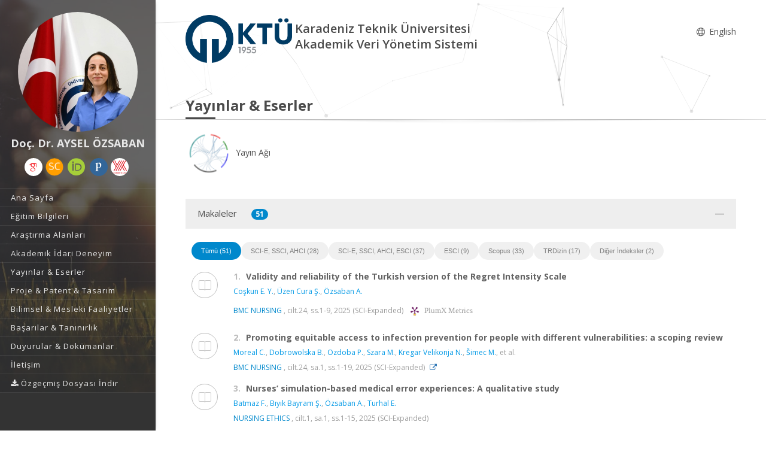

--- FILE ---
content_type: text/html; charset=utf-8
request_url: https://avesis.ktu.edu.tr/ayselozsaban/publications
body_size: 394659
content:



<!DOCTYPE html>
<html lang="tr">
<head>
    <meta charset="utf-8">
    <meta http-equiv="X-UA-Compatible" content="IE=edge">
    <meta name="viewport" content="width=device-width, initial-scale=1.0, maximum-scale=1.0, user-scalable=no" />
    <meta name="description" content="AVESİS’te Doç. Dr. AYSEL ÖZSABAN akademik profilini keşfedin: yayınlar, projeler, sürdürülebilir kalkınma amaçları hakkında çalışmaları, uzmanlık alanları ve Karadeniz Teknik Üniversitesi adresli çalışmalarını inceleyebilirsiniz." />
    <link rel="canonical" href="https://avesis.ktu.edu.tr/ayselozsaban/publications" />
    <link rel="icon" type="image/png" href="/Content/images/favicon.png">
    <!--[if IE]><link rel="SHORTCUT ICON" href="/Content/images/favicon.ico"/><![endif]-->
    <link rel="shortcut icon" href="/Content/images/favicon.png" />
    <title> Do&#231;. Dr. AYSEL &#214;ZSABAN | AVESİS</title>
    <link href="/Content/mainpage/resumes/resume2/css/vendors/vendors.css" rel="stylesheet" type="text/css">
    <link href="/Content/mainpage/resumes/resume2/vendors/vendors-overwrites.css" rel="stylesheet" type="text/css">
    <link href="/Content/mainpage/resumes/resume2/css/styles.css?Tkzo94VRrzFJ0bm3DpIBxox5I8No+JPPU+qYbqGC8IQ=" rel="stylesheet" type="text/css">
    <link href="/Content/mainpage/resumes/resume2/css/demo3.css?HxuA4eNDJoaZZ7cTqZU1C8Q4fNfBRdBnMal+hSu8To4=" rel="stylesheet" type="text/css">
    <link href="/Content/mainpage/resumes/resume2/css/skins/skin-fonts.css" rel="stylesheet" type="text/css">
    <link href="/Content/mainpage/resumes/resume2/css/skins/skin-color-1.css" rel="stylesheet" type="text/css">
    <link href="/Content/mainpage/resumes/css/resume-common.css?b/NPlPiNtahAhF2nUxF5b1SNWHAGnSaWClnhOVSLea4=" rel="stylesheet" />
    <link href="/Content/site-common.css" rel="stylesheet" />
    <link href="/Content/mainpage/resumes/resume2/css/custom.css?tOYXGLkj7S62P9OdsrkrKCt3QCvDe6AoaTVY/rO2VBE=" rel="stylesheet" />
    <link href="/Content/academicicons/css/academicons.min.css" rel="stylesheet" />
    <link href="/Content/mainpage/resumes/resume1/css/fontawesome/font-awesome.min.css" rel="stylesheet" />
    <script src="/Content/mainpage/resumes/resume1/js/modernizr-2.6.2.min.js"></script>
    <link href="https://fonts.googleapis.com/css?family=Open+Sans:300,400,600,700,800&subset=latin,latin-ext" rel="stylesheet" type="text/css">
    <script type="text/javascript">
    var searchUrl = "https://avesis.ktu.edu.tr/proxy/search	"; var errorPage = 'https://avesis.ktu.edu.tr/error/index'; var dateFormat = 'dd.mm.yyyy'; var dateTimeFormatWithoutMinute = 'dd-MM-yyyy HH:ii'; var dateFormatMonthYear = 'MM yyyy'; var localizeAreYouSure = 'Emin misiniz?'; var localizeYes = 'Evet'; var localizeNo = 'Hayır'; var localizeCancel = 'İptal'; var localizeSave = 'Kaydet'; var localizeSaving = 'Kaydediliyor...'; var localizeWaiting = 'Bekleyiniz...'; var localizeSelect = 'Seçiniz'; var localizeSearch = 'Ara'; var localizeAll = 'Tümü'; var currentCulture = 'tr'; var currentCultureIsPrimary = true; var currentUniversityId = '57'; var duplicatePublication = 'Sistemde aynı bilgilerle başka bir yayın mevcuttur.'; var projectSearchRecordType = "Projeler"; var publicationSearchRecordType = "Yayınlar"; var researcherSearchRecordType = "Araştırmacılar"; var sliderProjectCount = "Proje Sayısı"; var sliderSearchUrl = '/arama'; var mapTotalText = 'Toplam'; var noDataText = "Kayıt bulunamadı"; var dateFormatRangePicker = "DD-MM-YYYY"; var createOrEditActivitiyCollection = "Koleksiyon Düzenle"; var wosResearchAreas = "WoS Araştırma Alanları";
    var pivotUIOpenedWidth = 1580; var pivotUIOpenedHeight = 463; var pivotUIClosedWidth = 1855; var pivotUIClosedHeight = 473;
    var defaultPlotlyConfiguration = {
        responsive: true,
        modeBarButtonsToRemove: [
            'sendDataToCloud',
            'zoom2d',
            'zoomIn2d',
            'zoomOut2d',
            'pan2d',
            'autoScale2d',
            //'hoverClosestCartesian',
            //'hoverCompareCartesian',
            'lasso2d',
            'select2d',
            'toggleSpikelines'
        ],
        displaylogo: false,
        locale: currentCulture
    };
    var customPlotlyConfiguration = {
        responsive: true,
        displaylogo: false,
        showTips: false,
        locale: currentCulture
    };
    var avesisBaseAddress = 'https://avesis.ktu.edu.tr/';
    var publicationUrl = 'yayin'; var projectUrl = 'proje'; var intellectualPropertyUrl = 'fikrimulkiyet'; var excavationAndSurfaceSurveyUrl = 'kazi-ve-yuzey-arastirmalari'; var advisingThesisUrl = 'yonetilen-tez'; var organizedEventUrl = 'etkinlik-organizasyonu'; var scientificDataShareUrl = 'bilimsel-veri-paylasimi'; var institutionalJournalUrl = 'kurumsal-dergi'; var designedCoursesAndTrainingUrl = 'tasarlanan-kurs-ve-egitimler'; var visualActivityUrl = 'gorsel-faaliyetler'; var awardUrl = 'oduller'; var artActivityUrl = 'sanatsal-etkinlikler'; var designedLessonUrl = 'tasarlanan-dersler'; var designUrl = 'tasarimlar';
    var artWorkUrl = 'sanatsal-eserler';
    var getActivityDetailPageUrl = function (source, title) {
        var typeId = source.typeid;
        var id = source.id;
        var defaultUrl = "/nr/" + source.networkuserid + "/" + source["resumeroutekey" + localization];
        if (typeId == parseInt("21")) {
            defaultUrl = "/nr/" + source.networkuserid;
        } else if (typeId == parseInt("24")) {
            defaultUrl = `/${publicationUrl}/${id}/${slugify(title)}`;
        } else if (typeId == parseInt("15")) {
            defaultUrl = `/${projectUrl}/${id}/${slugify(title)}`;
        } else if (typeId == parseInt("10")) {
            defaultUrl = `/${intellectualPropertyUrl}/${id}/${slugify(title)}`;
        } else if (typeId == parseInt("28")) {
            defaultUrl = `/${excavationAndSurfaceSurveyUrl}/${id}/${slugify(title)}`;
        } else if (typeId == parseInt("20")) {
            if (source.thesistype == parseInt("4")) {
                defaultUrl = `/${advisingThesisUrl}/${id}/${slugify(title)}`;
            }
        } else if (typeId == parseInt("33")) {
            defaultUrl = `/${source["resumeroutekey" + localization]}/${source.shortname}`;
        }
        else if (typeId == parseInt("14")) {
            defaultUrl = `/${organizedEventUrl}/${id}/${slugify(title)}`;
        }
        else if (typeId == parseInt("34")) {
            defaultUrl = `/${scientificDataShareUrl}/${id}/${slugify(title)}`;
        }
        else if (typeId == parseInt("35")) {
            defaultUrl = `/${institutionalJournalUrl}/${id}/${slugify(title)}`;
        }
        else if (typeId == parseInt("30")) {
            defaultUrl = `/${designedCoursesAndTrainingUrl}/${id}/${slugify(title)}`;
        }
        else if (typeId == parseInt("22")) {
            defaultUrl = `/${visualActivityUrl}/${id}/${slugify(title)}`;
        }
        else if (typeId == parseInt("5")) {
            defaultUrl = `/${awardUrl}/${id}/${slugify(title)}`;
        }
        else if (typeId == parseInt("3")) {
            defaultUrl = `/${artActivityUrl}/${id}/${slugify(title)}`;
        }
        else if (typeId == parseInt("7")) {
            defaultUrl = `/${designUrl}/${id}/${slugify(title)}`;
        }
        else if (typeId == parseInt("31")) {
            defaultUrl = `/${designedLessonUrl}/${id}/${slugify(title)}`;
        }
        else if (typeId == parseInt("4")) {
            defaultUrl = `/${artWorkUrl}/${id}/${slugify(title)}`;
        }
        return defaultUrl.length > 250 ? defaultUrl.substring(0, 250) : defaultUrl;
    }

    var getActivityCollectionDetailPageUrl = function (source) {
        var typeId = source.typeid;
        if (typeId == 24) {
            return `/admin/institutionalopenarchive/publicationdocumentcreateorupdate?activityId=${source.id}&publicationTypeId=${source.publicationtypeid}`;
        }
        else if (typeId == 35) {
            return `/admin/institutionalopenarchive/institutionaljournalissuedocumentcreateorupdate?activityId=${source.id}`;
        }
        else if (typeId == 15) {
            return `/admin/institutionalopenarchive/projectdocumentcreateorupdate?activityId=${source.id}`;
        }
        else if (typeId == 29) {
            return `/admin/institutionalopenarchive/studentprojectdocumentcreateorupdate?activityId=${source.id}`;
        }
        else if (typeId == 3) {
            return `/admin/institutionalopenarchive/artactivitydocumentcreateorupdate?activityId=${source.id}`;
        }
        else if (typeId == 20) {
            var thesisTypeId = source.thesistype;
            if (thesisTypeId == 3) {
                return `/admin/institutionalopenarchive/thesisdocumentcreateorupdate?activityId=${source.id}`;
            }
            else if (thesisTypeId == 4) {
                return `/admin/institutionalopenarchive/advisingthesisdocumentcreateorupdate?activityId=${source.id}`;
            }
        }
        else if (typeId == 27) {
            return `/admin/institutionalopenarchive/researcherannouncementdocumentcreateorupdate?activityId=${source.id}`;
        }
        else if (typeId == 28) {
            return `/admin/institutionalopenarchive/excavationandsurfacesurveydocumentcreateorupdate?activityId=${source.id}`;
        }
        else if (typeId == 23) {
            return `/admin/institutionalopenarchive/lessondocumentcreateorupdate?activityId=${source.id}`;
        }
        return `/admin/institutionalopenarchive/commoncollectionpaircreateorupdate?activityId=${source.id}&elasticActivityTypeId=${typeId}&publicationTypeId=${source.publicationtypeid}&thesisTypeId=${source.thesistype}`;
    }
    function slugify(text) {
        if (text) {
            const a = 'àáâäæãåāăąçćčđďèéêëēėęěğǵḧıîïíīįìłḿñńǹňôöòóœøōõṕŕřßśšşșťțûüùúūǘůűųẃẍÿýžźż·/_,:;{}';
            const b = 'aaaaaaaaaacccddeeeeeeeegghiiiiiiilmnnnnooooooooprrsssssttuuuuuuuuuwxyyzzz--------';
            const p = new RegExp(a.split('').join('|'), 'g');

            return text.toString().toLowerCase()
                .replace(/\s+/g, '-')
                .replace(p, c => b.charAt(a.indexOf(c)))
                .replace(/&/g, '-and-')
                .replace(/[^\w\-]+/g, '')
                .replace(/\-\-+/g, '-')
                .replace(/^-+/, '')
                .replace(/-+$/, '');
        }
        return "";
    }
    var searchFields = ["title_primary", "title_secondary", "reference_primary.Abstract", "reference_secondary.Abstract", "reference_primary.JournalName", "reference_secondary.JournalName", "reference_primary.CongressName", "reference_secondary.CongressName", "reference_primary.RightsOwners.FormattedNameForSearch", "reference_secondary.RightsOwners.FormattedNameForSearch", "reference_primary.RightsOwners.FormattedName", "reference_secondary.RightsOwners.FormattedName", "fullnamewithtitleforsearch^100", "reference_primary.FormatedFullNameForSearch^100", "reference_primary.FullName^100", "reference_secondary.FormatedFullNameForSearch^100", "reference_secondary.FullName^100"];
</script>

    <!-- mainpage styles -->
    <link href="/Content/mainpage/vendor/simple-line-icons/css/simple-line-icons.min.css" rel="stylesheet" />

    <style>
        #theme2Header {
            background-color : #FFFFFF !important;
        }

        #header {
            background-color: #333333 !important;
        }

        ul#primary-menu li a {
            color: #e8e8e8 !important;
        }

        .header-nav-title, .page-head h2, .page-head.lined {
            color: #4b4b4b !important;
        }

        .modal-dialog {
            margin-top: 0px !important;
        }

        .popover {
            z-index: 4000 !important;
        }
    </style>

</head>
<body class="fullwidth side-header slim-container">
    <div id="wrapper" class="regular-layout">
        <header id="header">
            <div class="head-main">
                <div class="container">
                    <div data-img-src="/Content/mainpage/resumes/resume2/img/bg/01.jpg" class="header-bg set-bg ov-dark-alpha-70" style="background-image: url('/Content/mainpage/resumes/resume2/img/bg/01.jpg');"></div>

    <div class="logo-wrapper">
        <div class="ol-user-profile">
            <a href="/ayselozsaban" class="avatar">
                <img src="/user/image/17320">
            </a>
            <h1 class="title" style="color: #e8e8e8;">Do&#231;. Dr. AYSEL &#214;ZSABAN</h1>
            <span class="hidden-xs">
    <div class="social-media-links">
        <div class="contact">
                <a target="_blank" href="https://scholar.google.com.tr/citations?user=uvjSSZEAAAAJ" title="Google Akademik">
                    <i class="ai ai-google-scholar"></i>
                </a>
                            <a target="_blank" href="https://www.scopus.com/authid/detail.uri?authorId=57195460533" title="Scopus">
                    <img src="/Content/images/citation-providers/scopus.png" class="img-circle" style="width:30px; height:30px;" />
                </a>
                            <a target="_blank" href="https://orcid.org/0000-0002-8739-8829" title="Orcid">
                    <i class="ai ai-orcid"></i>
                </a>
                            <a target="_blank" href="https://publons.com/researcher/AAR-2588-2020" title="Publons / Web Of Science ResearcherId">
                    <i class="ai ai-publons"></i>
                </a>
                            <a target="_blank" href="https://akademik.yok.gov.tr/AkademikArama/AkademisyenGorevOgrenimBilgileri?islem=direct&amp;authorId=A22C866DA8A3FDB6" title="Yöksis">
                    <img src="/Content/images/citation-providers/y%c3%b6ksis.png" class="img-circle" style="width:30px; height:30px;" />
                </a>
        </div>
    </div>



            </span>
        </div>
    </div>

                    <ul id="primary-menu">
                            <li>
                                    <a href="/ayselozsaban"><span>Ana Sayfa</span></a>
                            </li>
                                                    <li>
                                <a href="/ayselozsaban/egitim"><span>Eğitim Bilgileri</span></a>
                            </li>
                                                    <li>
                                <a href="/ayselozsaban/arastirma"><span>Araştırma Alanları</span></a>
                            </li>
                                                    <li>
                                <a href="/ayselozsaban/deneyim"><span>Akademik İdari Deneyim</span></a>
                            </li>
                                                    <li>
                                <a href="/ayselozsaban/yayinlar"><span>Yayınlar &amp; Eserler</span></a>
                            </li>
                                                    <li>
                                <a href="/ayselozsaban/projeler"><span>Proje &amp; Patent &amp; Tasarım</span></a>
                            </li>
                                                    <li>
                                <a href="/ayselozsaban/bilimselfaaliyetler"><span>Bilimsel &amp; Mesleki Faaliyetler</span></a>
                            </li>
                                                    <li>
                                <a href="/ayselozsaban/basarilar"><span>Başarılar &amp; Tanınırlık</span></a>
                            </li>
                        <li>
                            <a href="/ayselozsaban/dokumanlar"><span>Duyurular &amp; Dok&#252;manlar</span></a>
                        </li>
                        <li>
                            <a href="/ayselozsaban/iletisim"><span>İletişim</span></a>
                        </li>

                                <li class="dropdown">
                                    <a class="dropdown-toggle" data-toggle="dropdown" href="#" aria-expanded="true">
                                        <span class="name">
                                            <i class="fa fa-download"></i> &#214;zge&#231;miş Dosyası İndir
                                        </span>
                                    </a>
                                    <ul class="dropdown-menu" style="margin-left:25px;">
                                            <li>
                                                <a href="/ayselozsaban/indir?languageCode=tr" class="language-name" target="_blank" style="color: #000000 !important">
                                                    T&#252;rk&#231;e
                                                </a>
                                            </li>
                                            <li>
                                                <a href="/ayselozsaban/indir?languageCode=en" class="language-name" target="_blank" style="color: #000000 !important">
                                                    English
                                                </a>
                                            </li>
                                    </ul>
                                </li>
                    </ul>
                    <div class="header-icons">
                        <div class="ol-mobile-trigger hamburger hamburger--elastic">
                            <div class="hamburger-box">
                                <div class="hamburger-inner"></div>
                            </div>
                        </div>
                    </div>
                </div>
            </div>
        </header>
        <section id="contents">
            <div id="theme2Header" class="page-head lined shadow-line ol-particles">
                <div class="container">
                    <div class="tb-vcenter-wrapper">
                        <div class="header-row">
                            <div class="header-column header-part hidden-xs">
                                <div class="header-logo" style="margin-top:unset">
                                    <a href="/">
                                        <img src="/home/logo?lang=tr" style="height:80px; margin:5px 5px 5px 0;">
                                    </a>
                                </div>
                                <div>
                                    <div class="row">
                                        <span class="header-nav-title" style="float: left">
                                            Karadeniz Teknik Üniversitesi
                                            <br /> Akademik Veri Y&#246;netim Sistemi
                                        </span>
                                        <div class="text-right" style="float: right;margin-top: 15px">
                                            <nav class="header-nav-top">
                                                <ul class="nav nav-pills">
                                                    
        <li>
            <a href="/home/changeculture?lang=en">
                <span class="name">
                    <i class="icon icon-globe"></i> English
                </span>
            </a>            
        </li>



                                                </ul>
                                            </nav>
                                        </div>
                                    </div>
                                </div>
                            </div>
                            <div class="header-column header-part hidden-lg">
                                <div class="header-home-page-icon" style="width:60%;float: left;">
                                    <a href="/">
                                        <i class="fa fa-home"></i> Akademik Veri Y&#246;netim Sistemi
                                    </a>
                                </div>
                                <div class="text-right" style="float: right;">
                                    <nav class="header-nav-top">
                                        <ul class="nav nav-pills">
                                            
        <li>
            <a href="/home/changeculture?lang=en">
                <span class="name">
                    <i class="icon icon-globe"></i> English
                </span>
            </a>            
        </li>



                                        </ul>
                                    </nav>
                                </div>
                                <div class="sp-blank-15"></div>
    <div class="social-media-links">
        <div class="contact">
                <a target="_blank" href="https://scholar.google.com.tr/citations?user=uvjSSZEAAAAJ" title="Google Akademik">
                    <i class="ai ai-google-scholar"></i>
                </a>
                            <a target="_blank" href="https://www.scopus.com/authid/detail.uri?authorId=57195460533" title="Scopus">
                    <img src="/Content/images/citation-providers/scopus.png" class="img-circle" style="width:30px; height:30px;" />
                </a>
                            <a target="_blank" href="https://orcid.org/0000-0002-8739-8829" title="Orcid">
                    <i class="ai ai-orcid"></i>
                </a>
                            <a target="_blank" href="https://publons.com/researcher/AAR-2588-2020" title="Publons / Web Of Science ResearcherId">
                    <i class="ai ai-publons"></i>
                </a>
                            <a target="_blank" href="https://akademik.yok.gov.tr/AkademikArama/AkademisyenGorevOgrenimBilgileri?islem=direct&amp;authorId=A22C866DA8A3FDB6" title="Yöksis">
                    <img src="/Content/images/citation-providers/y%c3%b6ksis.png" class="img-circle" style="width:30px; height:30px;" />
                </a>
        </div>
    </div>



                            </div>
                        </div>
                        <div class="title-wrapper vcenter">
                            <h2 id="h2-page-title">
                                Yayınlar &amp; Eserler
                            </h2>
                        </div>
                    </div>
                </div>
            </div>
        </section>
        


<section id="contents">
        <div class="container">
            <a href="/ayselozsaban/yayinlar/ag">
                <img style="width:80px;" src="/Content/images/HierarchicalEdgeBundling.PNG" /> Yayın Ağı
            </a>
        </div>
    <section id="main-area">
        <section class="section section-narrow" style="padding: 40px 0">
            <div class="container">
<style>
    .filter-container {
        margin-bottom: 20px;
    }

    #contents {
        overflow: visible !important;
    }
</style>

    <div class="ol-accordion dark-skin">
        <div class="ac-item open">
            <div class="item-head">
                <span>Makaleler</span>
                <span class="badge badge-primary">51</span>
            </div>
            <div class="item-body">
                <div id="publications-wrapper" class="pubs-wrapper">
                    <div class="filter-container" data-callback="onLabelFilterClick">
        <div class="filter active"
             data-key="all">
            T&#252;m&#252; (51)
        </div>
        <div class="filter inactive"
             data-key="sci_ssci_ahci">
            SCI-E, SSCI, AHCI (28)
        </div>
        <div class="filter inactive"
             data-key="sci_ssci_ahci_esci">
            SCI-E, SSCI, AHCI, ESCI (37)
        </div>
        <div class="filter inactive"
             data-key="esci">
            ESCI (9)
        </div>
        <div class="filter inactive"
             data-key="scopus">
            Scopus (33)
        </div>
        <div class="filter inactive"
             data-key="trdizin">
            TRDizin (17)
        </div>
        <div class="filter inactive"
             data-key="other">
            Diğer İndeksler (2)
        </div>
</div>

<style>
    .filter-container {
        display: flex;
        flex-wrap: wrap;
        gap: 8px;
        font-family: Arial, sans-serif;
    }

    .filter {
        padding: 8px 16px;
        border-radius: 20px;
        cursor: pointer;
        font-size: 11px;
        border: none;
        transition: all 0.2s ease;
    }

        .filter.active {
            background-color: #08c; /*#1677ff;*/
            color: white;
        }

        .filter.inactive {
            background-color: #f0f0f0;
            color: gray;
        }

        .filter:hover {
            opacity: 0.85;
        }
</style>

<script>
    document.querySelectorAll('.filter-container').forEach(container => {
        const callbackName = container.dataset.callback;
        const filters = container.querySelectorAll('.filter');

        filters.forEach(filter => {
            filter.addEventListener('click', () => {
                filters.forEach(f => f.classList.remove('active'));
                filters.forEach(f => f.classList.add('inactive'));
                filter.classList.remove('inactive');
                filter.classList.add('active');

                if (callbackName && typeof window[callbackName] === 'function') {
                    window[callbackName](filter.dataset.key);
                }
            });
        });
    });
</script>


                        <div class="pub-item with-icon" data-filters="scopus,sci_ssci_ahci,sci_ssci_ahci_esci" style="border-bottom: none">
                            <div class="elem-wrapper"><i class="oli oli-bookmark"></i></div>
                            <div class="content-wrapper">
                                <h3 class="title">
                                    <a target="_blank" href="/yayin/83b12948-377b-4646-80df-a80b9f83ce13/validity-and-reliability-of-the-turkish-version-of-the-regret-intensity-scale">
                                        <span style="margin-right: 5px; color: #bbb;">1.</span>
                                        <strong>Validity and reliability of the Turkish version of the Regret Intensity Scale</strong>
                                    </a>
                                </h3>
                                <div class="description">
                                    <div class="citation"><a class='authorsRichText' data-networkuserid='990108164' data-placement='bottom' data-othercorporation = 'true'> Coşkun E. Y.</a>, <a class='authorsRichText' data-networkuserid='3001843' data-placement='bottom' data-othercorporation = 'true'> Üzen Cura Ş.</a>, <a class='authorsRichText' data-networkuserid='8017320' data-placement='bottom' data-othercorporation = 'false'> Özsaban A.</a></div>
                                    <div class="citation" style="max-width:100%!important;">
                                            <span>
                                                    <a class="journalDetailModalLink" data-toggle="asyncmodal" data-asyncmodal-size="lg" href="/journal/getjournaldetailbyarticleid?articleId=83b12948-377b-4646-80df-a80b9f83ce13&amp;modalDisplayedControllerId=5&amp;journalName=BMC%20NURSING" target="_blank">BMC NURSING</a>
                                                , cilt.24, ss.1-9, 2025 (SCI-Expanded)
                                            </span>
                                                                                                                                                                
                                                <a href="https://plu.mx/plum/a/?doi=10.1186/s12912-025-03992-z" class="plumx-plum-print-popup" data-size="small" data-popup="top" data-hide-when-empty="true" data-badge="true"></a>
                                    </div>
                                </div>
                            </div>
                        </div>
                        <div class="pub-item with-icon" data-filters="scopus,sci_ssci_ahci,sci_ssci_ahci_esci" style="border-bottom: none">
                            <div class="elem-wrapper"><i class="oli oli-bookmark"></i></div>
                            <div class="content-wrapper">
                                <h3 class="title">
                                    <a target="_blank" href="/yayin/31380cfa-c99d-41e6-a0af-24e612e6583b/promoting-equitable-access-to-infection-prevention-for-people-with-different-vulnerabilities-a-scoping-review">
                                        <span style="margin-right: 5px; color: #bbb;">2.</span>
                                        <strong>Promoting equitable access to infection prevention for people with different vulnerabilities: a scoping review</strong>
                                    </a>
                                </h3>
                                <div class="description">
                                    <div class="citation"><a class='authorsRichText' title ='Chiara Moreal' data-toggle='popover' data-placement='bottom' data-content='İtalya'> Moreal C.</a>, <a class='authorsRichText' title ='Beata Dobrowolska' data-toggle='popover' data-placement='bottom' data-content='Polonya'> Dobrowolska B.</a>, <a class='authorsRichText' title ='Patrycja  Ozdoba' data-toggle='popover' data-placement='bottom' data-content='Polonya'> Ozdoba P.</a>, <a class='authorsRichText' title ='Marta Szara' data-toggle='popover' data-placement='bottom' data-content='Polonya'> Szara M.</a>, <a class='authorsRichText' title ='Nevenka Kregar Velikonja' data-toggle='popover' data-placement='bottom' data-content='Slovenya'> Kregar Velikonja N.</a>, <a class='authorsRichText' title ='Mateja   Šimec' data-toggle='popover' data-placement='bottom' data-content='Slovenya'>  Šimec M.</a>, et al.</div>
                                    <div class="citation" style="max-width:100%!important;">
                                            <span>
                                                    <a class="journalDetailModalLink" data-toggle="asyncmodal" data-asyncmodal-size="lg" href="/journal/getjournaldetailbyarticleid?articleId=31380cfa-c99d-41e6-a0af-24e612e6583b&amp;modalDisplayedControllerId=5&amp;journalName=BMC%20NURSING" target="_blank">BMC NURSING</a>
                                                , cilt.24, sa.1, ss.1-19, 2025 (SCI-Expanded)
                                            </span>
                                                                                                                                                                    <span style="margin-left:5px"><a href="https://bmcnurs.biomedcentral.com/articles/10.1186/s12912-025-03773-8#citeas" title="link" target="_blank" class="link-with-icon"><i style="color: #337ab7" class="fa fa-external-link"></i></a></span>
                                        
                                    </div>
                                </div>
                            </div>
                        </div>
                        <div class="pub-item with-icon" data-filters="sci_ssci_ahci,sci_ssci_ahci_esci,scopus" style="border-bottom: none">
                            <div class="elem-wrapper"><i class="oli oli-bookmark"></i></div>
                            <div class="content-wrapper">
                                <h3 class="title">
                                    <a target="_blank" href="/yayin/4158a828-b452-491b-ac29-322aeaa22861/nurses-simulation-based-medical-error-experiences-a-qualitative-study">
                                        <span style="margin-right: 5px; color: #bbb;">3.</span>
                                        <strong>Nurses’ simulation-based medical error experiences: A qualitative study</strong>
                                    </a>
                                </h3>
                                <div class="description">
                                    <div class="citation"><a class='authorsRichText' title ='Fulya Batmaz' data-toggle='popover' data-placement='bottom' data-content='Karadeniz Teknik Üniversitesi, Türkiye'> Batmaz F.</a>, <a class='authorsRichText' data-networkuserid='8005708' data-placement='bottom' data-othercorporation = 'false'> Bıyık Bayram Ş.</a>, <a class='authorsRichText' data-networkuserid='8017320' data-placement='bottom' data-othercorporation = 'false'> Özsaban A.</a>, <a class='authorsRichText' data-networkuserid='8017240' data-placement='bottom' data-othercorporation = 'false'> Turhal E.</a></div>
                                    <div class="citation" style="max-width:100%!important;">
                                            <span>
                                                    <a class="journalDetailModalLink" data-toggle="asyncmodal" data-asyncmodal-size="lg" href="/journal/getjournaldetailbyarticleid?articleId=4158a828-b452-491b-ac29-322aeaa22861&amp;modalDisplayedControllerId=5&amp;journalName=NURSING%20ETHICS" target="_blank">NURSING ETHICS</a>
                                                , cilt.1, sa.1, ss.1-15, 2025 (SCI-Expanded)
                                            </span>
                                                                                                                                                                
                                                <a href="https://plu.mx/plum/a/?doi=10.1177/09697330251366604" class="plumx-plum-print-popup" data-size="small" data-popup="top" data-hide-when-empty="true" data-badge="true"></a>
                                    </div>
                                </div>
                            </div>
                        </div>
                        <div class="pub-item with-icon" data-filters="sci_ssci_ahci,sci_ssci_ahci_esci,scopus" style="border-bottom: none">
                            <div class="elem-wrapper"><i class="oli oli-bookmark"></i></div>
                            <div class="content-wrapper">
                                <h3 class="title">
                                    <a target="_blank" href="/yayin/3930abea-2767-4acb-88dd-05891e6ac3c5/examination-of-the-relationship-between-nurses-adherence-to-medication-administration-principles-and-their-attitudes-toward-patient-safety">
                                        <span style="margin-right: 5px; color: #bbb;">4.</span>
                                        <strong>Examination of the relationship between nurses' adherence to medication administration principles and their attitudes toward patient safety</strong>
                                    </a>
                                </h3>
                                <div class="description">
                                    <div class="citation"><a class='authorsRichText' data-networkuserid='990108164' data-placement='bottom' data-othercorporation = 'true'> Coskun E. Y.</a>, <a class='authorsRichText' data-networkuserid='8017320' data-placement='bottom' data-othercorporation = 'false'> Özsaban A.</a>, <a class='authorsRichText' data-networkuserid='3001843' data-placement='bottom' data-othercorporation = 'true'> Üzen Cura Ş.</a></div>
                                    <div class="citation" style="max-width:100%!important;">
                                            <span>
                                                    <a class="journalDetailModalLink" data-toggle="asyncmodal" data-asyncmodal-size="lg" href="/journal/getjournaldetailbyarticleid?articleId=3930abea-2767-4acb-88dd-05891e6ac3c5&amp;modalDisplayedControllerId=5&amp;journalName=JOURNAL%20OF%20EVALUATION%20IN%20CLINICAL%20PRACTICE" target="_blank">JOURNAL OF EVALUATION IN CLINICAL PRACTICE</a>
                                                , cilt.31, sa.5, 2025 (SCI-Expanded)
                                            </span>
                                                                                    <span style="margin-left:5px"><a target="_blank" title="&#214;zet" href="/yayin/3930abea-2767-4acb-88dd-05891e6ac3c5/examination-of-the-relationship-between-nurses-adherence-to-medication-administration-principles-and-their-attitudes-toward-patient-safety"><i style="color: #337ab7" class="fa fa-book"></i></a></span>
                                                                                                                        <span data-toggle="popover" data-placement="top" data-title="Sürdürülebilir Kalkınma" data-content="<div style='justify-content:center;display:flex;'title='Detay sayfası için tıklayınız'><a href='https://avesis.ktu.edu.tr/surdurulebilirlik/3' target='_blank' >  <img src='/Content/mainpage/sustainability/sdg-tr-3.png' width='100' height='100' style='padding:5px;'/></div>")"><img alt="Sürdürülebilir Kalkınma" src="/Content/mainpage/sustainability/sdg_logo.png"style="height:20px;margin-left:5px;margin-bottom:5px;"></span>
                                                <a style="margin-left:5px" title="PubMed&#39;e y&#246;nlendirileceksiniz." target="_blank" href="https://www.ncbi.nlm.nih.gov/pubmed/39440999">
                                                    <img alt="identifier" src="/Content/images/integrations/small/integrationtype_3.png" />
                                                </a>
                                                <a style="margin-left:5px" title="Scopus&#39;a y&#246;nlendirileceksiniz, bu bağlantı abonelik gerektirebilir." target="_blank" href="https://www.scopus.com/record/display.uri?eid=2-s2.0-85207254415&amp;origin=resultslist">
                                                    <img alt="identifier" src="/Content/images/integrations/small/integrationtype_2.png" />
                                                </a>
                                                <a style="margin-left:5px" title="WoS&#39;a y&#246;nlendirileceksiniz, bu bağlantı abonelik gerektirebilir." target="_blank" href="http://ws.isiknowledge.com/cps/openurl/service?url_ver=Z39.88-2004&amp;rft_id=info:ut/WOS:001341008900001">
                                                    <img alt="identifier" src="/Content/images/integrations/small/integrationtype_1.png" />
                                                </a>
                                                <a href="https://plu.mx/plum/a/?doi=10.1111/jep.14198" class="plumx-plum-print-popup" data-size="small" data-popup="top" data-hide-when-empty="true" data-badge="true"></a>
                                    </div>
                                </div>
                            </div>
                        </div>
                        <div class="pub-item with-icon" data-filters="sci_ssci_ahci,sci_ssci_ahci_esci,scopus" style="border-bottom: none">
                            <div class="elem-wrapper"><i class="oli oli-bookmark"></i></div>
                            <div class="content-wrapper">
                                <h3 class="title">
                                    <a target="_blank" href="/yayin/1219033e-1603-4f99-a6ff-80b8e682353d/the-effect-of-laughter-yoga-on-disease-acceptance-treatment-adherence-and-comfort-in-hemodialysis-patients-a-randomized-controlled-study">
                                        <span style="margin-right: 5px; color: #bbb;">5.</span>
                                        <strong>The effect of laughter yoga on disease acceptance, treatment adherence and comfort in hemodialysis patients: A randomized controlled study</strong>
                                    </a>
                                </h3>
                                <div class="description">
                                    <div class="citation"><a class='authorsRichText' title ='Betül Bal' data-toggle='popover' data-placement='bottom' data-content='Yozgat Bozok Üniversitesi, Türkiye'> Bal B.</a>, <a class='authorsRichText' title ='Nagihan Köroğlu Kaba' data-toggle='popover' data-placement='bottom' data-content='Bayburt Üniversitesi, Türkiye'> Köroğlu Kaba N.</a>, <a class='authorsRichText' data-networkuserid='8005709' data-placement='bottom' data-othercorporation = 'false'> Öztürk H.</a>, <a class='authorsRichText' data-networkuserid='8008130' data-placement='bottom' data-othercorporation = 'false'> Kurt Y.</a>, <a class='authorsRichText' data-networkuserid='8017320' data-placement='bottom' data-othercorporation = 'false'> Özsaban A.</a></div>
                                    <div class="citation" style="max-width:100%!important;">
                                            <span>
                                                    <a class="journalDetailModalLink" data-toggle="asyncmodal" data-asyncmodal-size="lg" href="/journal/getjournaldetailbyarticleid?articleId=1219033e-1603-4f99-a6ff-80b8e682353d&amp;modalDisplayedControllerId=5&amp;journalName=EXPLORE%3A%20THE%20JOURNAL%20OF%20SCIENCE%20AND%20HEALING" target="_blank">EXPLORE: THE JOURNAL OF SCIENCE AND HEALING</a>
                                                , cilt.21, sa.4, ss.1-7, 2025 (SCI-Expanded)
                                            </span>
                                                                                                                                                                    <span style="margin-left:5px"><a href="https://www.sciencedirect.com/science/article/pii/S1550830725000928" title="link" target="_blank" class="link-with-icon"><i style="color: #337ab7" class="fa fa-external-link"></i></a></span>
                                        
                                                <a href="https://plu.mx/plum/a/?doi=10.1016/j.explore.2025.103201" class="plumx-plum-print-popup" data-size="small" data-popup="top" data-hide-when-empty="true" data-badge="true"></a>
                                    </div>
                                </div>
                            </div>
                        </div>
                        <div class="pub-item with-icon" data-filters="sci_ssci_ahci,sci_ssci_ahci_esci,scopus" style="border-bottom: none">
                            <div class="elem-wrapper"><i class="oli oli-bookmark"></i></div>
                            <div class="content-wrapper">
                                <h3 class="title">
                                    <a target="_blank" href="/yayin/4ef945e5-c384-486d-bb3d-87750c71798f/missed-nursing-care-in-patients-with-dementia-a-qualitative-study">
                                        <span style="margin-right: 5px; color: #bbb;">6.</span>
                                        <strong>Missed Nursing Care in Patients With Dementia: A Qualitative Study</strong>
                                    </a>
                                </h3>
                                <div class="description">
                                    <div class="citation"><a class='authorsRichText' data-networkuserid='8017101' data-placement='bottom' data-othercorporation = 'false'> Bayram A.</a>, <a class='authorsRichText' data-networkuserid='8017320' data-placement='bottom' data-othercorporation = 'false'> Özsaban A.</a></div>
                                    <div class="citation" style="max-width:100%!important;">
                                            <span>
                                                    <a class="journalDetailModalLink" data-toggle="asyncmodal" data-asyncmodal-size="lg" href="/journal/getjournaldetailbyarticleid?articleId=4ef945e5-c384-486d-bb3d-87750c71798f&amp;modalDisplayedControllerId=5&amp;journalName=INTERNATIONAL%20NURSING%20REVIEW" target="_blank">INTERNATIONAL NURSING REVIEW</a>
                                                , cilt.72, ss.1-13, 2025 (SCI-Expanded)
                                            </span>
                                                                                                                                                                    <span style="margin-left:5px"><a href="https://onlinelibrary.wiley.com/doi/epdf/10.1111/inr.70082" title="link" target="_blank" class="link-with-icon"><i style="color: #337ab7" class="fa fa-external-link"></i></a></span>
                                        <span data-toggle="popover" data-placement="top" data-title="Sürdürülebilir Kalkınma" data-content="<div style='justify-content:center;display:flex;'title='Detay sayfası için tıklayınız'><a href='https://avesis.ktu.edu.tr/surdurulebilirlik/3' target='_blank' >  <img src='/Content/mainpage/sustainability/sdg-tr-3.png' width='100' height='100' style='padding:5px;'/></div>")"><img alt="Sürdürülebilir Kalkınma" src="/Content/mainpage/sustainability/sdg_logo.png"style="height:20px;margin-left:5px;margin-bottom:5px;"></span>
                                                <a href="https://plu.mx/plum/a/?doi=10.1111/inr.70082" class="plumx-plum-print-popup" data-size="small" data-popup="top" data-hide-when-empty="true" data-badge="true"></a>
                                    </div>
                                </div>
                            </div>
                        </div>
                        <div class="pub-item with-icon" data-filters="sci_ssci_ahci,sci_ssci_ahci_esci,scopus" style="border-bottom: none">
                            <div class="elem-wrapper"><i class="oli oli-bookmark"></i></div>
                            <div class="content-wrapper">
                                <h3 class="title">
                                    <a target="_blank" href="/yayin/28e8880c-0f02-4aa9-b67d-e7ce5e35abd0/impact-of-alarm-management-training-on-adult-icu-nurses-knowledge-behaviour-and-fatigue-a-quasi-experimental-study">
                                        <span style="margin-right: 5px; color: #bbb;">7.</span>
                                        <strong>Impact of Alarm Management Training on Adult ICU Nurses' Knowledge, Behaviour, and Fatigue: A Quasi-Experimental Study</strong>
                                    </a>
                                </h3>
                                <div class="description">
                                    <div class="citation"><a class='authorsRichText' title ='Dilanur Kibar' data-toggle='popover' data-placement='bottom' data-content='Karadeniz Teknik Üniversitesi, Türkiye'> Kibar D.</a>, <a class='authorsRichText' data-networkuserid='8017320' data-placement='bottom' data-othercorporation = 'false'> ÖZSABAN A.</a></div>
                                    <div class="citation" style="max-width:100%!important;">
                                            <span>
                                                    <a class="journalDetailModalLink" data-toggle="asyncmodal" data-asyncmodal-size="lg" href="/journal/getjournaldetailbyarticleid?articleId=28e8880c-0f02-4aa9-b67d-e7ce5e35abd0&amp;modalDisplayedControllerId=5&amp;journalName=JOURNAL%20OF%20EVALUATION%20IN%20CLINICAL%20PRACTICE" target="_blank">JOURNAL OF EVALUATION IN CLINICAL PRACTICE</a>
                                                , cilt.31, sa.4, 2025 (SCI-Expanded)
                                            </span>
                                                                                    <span style="margin-left:5px"><a target="_blank" title="&#214;zet" href="/yayin/28e8880c-0f02-4aa9-b67d-e7ce5e35abd0/impact-of-alarm-management-training-on-adult-icu-nurses-knowledge-behaviour-and-fatigue-a-quasi-experimental-study"><i style="color: #337ab7" class="fa fa-book"></i></a></span>
                                                                                                                            <span style="margin-left:5px"><a href="https://onlinelibrary.wiley.com/doi/epdf/10.1111/jep.70127" title="link" target="_blank" class="link-with-icon"><i style="color: #337ab7" class="fa fa-external-link"></i></a></span>
                                        
                                                <a style="margin-left:5px" title="PubMed&#39;e y&#246;nlendirileceksiniz." target="_blank" href="https://www.ncbi.nlm.nih.gov/pubmed/40369902">
                                                    <img alt="identifier" src="/Content/images/integrations/small/integrationtype_3.png" />
                                                </a>
                                                <a style="margin-left:5px" title="Scopus&#39;a y&#246;nlendirileceksiniz, bu bağlantı abonelik gerektirebilir." target="_blank" href="https://www.scopus.com/record/display.uri?eid=2-s2.0-105005215982&amp;origin=resultslist">
                                                    <img alt="identifier" src="/Content/images/integrations/small/integrationtype_2.png" />
                                                </a>
                                                <a style="margin-left:5px" title="WoS&#39;a y&#246;nlendirileceksiniz, bu bağlantı abonelik gerektirebilir." target="_blank" href="http://ws.isiknowledge.com/cps/openurl/service?url_ver=Z39.88-2004&amp;rft_id=info:ut/WOS:001506701900015">
                                                    <img alt="identifier" src="/Content/images/integrations/small/integrationtype_1.png" />
                                                </a>
                                                <a href="https://plu.mx/plum/a/?doi=10.1111/jep.70127" class="plumx-plum-print-popup" data-size="small" data-popup="top" data-hide-when-empty="true" data-badge="true"></a>
                                    </div>
                                </div>
                            </div>
                        </div>
                        <div class="pub-item with-icon" data-filters="trdizin" style="border-bottom: none">
                            <div class="elem-wrapper"><i class="oli oli-bookmark"></i></div>
                            <div class="content-wrapper">
                                <h3 class="title">
                                    <a target="_blank" href="/yayin/bed30a42-46bb-432f-b878-3c0803aad827/relationship-between-nurses-vital-signs-monitoring-and-patient-safety-attitudes-a-cross-sectional-study">
                                        <span style="margin-right: 5px; color: #bbb;">8.</span>
                                        <strong>Relationship Between Nurses’ Vital Signs Monitoring and Patient Safety Attitudes: A Cross-sectional Study</strong>
                                    </a>
                                </h3>
                                <div class="description">
                                    <div class="citation"><a class='authorsRichText' data-networkuserid='8017320' data-placement='bottom' data-othercorporation = 'false'> ÖZSABAN A.</a>, <a class='authorsRichText' data-networkuserid='5004198' data-placement='bottom' data-othercorporation = 'true'> TURAN N.</a>, <a class='authorsRichText' data-networkuserid='19100046' data-placement='bottom' data-othercorporation = 'true'> KIYAK Y.</a>, <a class='authorsRichText' title ='Ayşen Karabacak' data-toggle='popover' data-placement='bottom' data-content=''> Karabacak A.</a>, <a class='authorsRichText' title ='Gözde Ataş' data-toggle='popover' data-placement='bottom' data-content=''> Ataş G.</a>, <a class='authorsRichText' title ='Gizem Öner' data-toggle='popover' data-placement='bottom' data-content=''> Öner G.</a>, et al.</div>
                                    <div class="citation" style="max-width:100%!important;">
                                            <span>
                                                    <a class="journalDetailModalLink" data-toggle="asyncmodal" data-asyncmodal-size="lg" href="/journal/getjournaldetailbyarticleid?articleId=bed30a42-46bb-432f-b878-3c0803aad827&amp;modalDisplayedControllerId=5&amp;journalName=Ordu%20%C3%9Cniversitesi%20Hem%C5%9Firelik%20%C3%87al%C4%B1%C5%9Fmalar%C4%B1%20Dergisi%20%28Online%29%20" target="_blank">Ordu &#220;niversitesi Hemşirelik &#199;alışmaları Dergisi (Online) </a>
                                                , cilt.8, ss.165-173, 2025 (Hakemli Dergi)
                                            </span>
                                                                                                                                                                    <span style="margin-left:5px"><a href="https://doi.org/10.38108/ouhcd.1405925" title="link" target="_blank" class="link-with-icon"><i style="color: #337ab7" class="fa fa-external-link"></i></a></span>
                                        
                                                <a href="https://plu.mx/plum/a/?doi=10.38108/ouhcd.1405925" class="plumx-plum-print-popup" data-size="small" data-popup="top" data-hide-when-empty="true" data-badge="true"></a>
                                    </div>
                                </div>
                            </div>
                        </div>
                        <div class="pub-item with-icon" data-filters="sci_ssci_ahci,sci_ssci_ahci_esci,scopus" style="border-bottom: none">
                            <div class="elem-wrapper"><i class="oli oli-bookmark"></i></div>
                            <div class="content-wrapper">
                                <h3 class="title">
                                    <a target="_blank" href="/yayin/5312149a-6148-48a3-8085-df4af9df7108/rationing-of-nursing-care-in-a-developing-country-a-cross-sectional-study">
                                        <span style="margin-right: 5px; color: #bbb;">9.</span>
                                        <strong>Rationing of nursing care in a developing country: A cross-sectional study</strong>
                                    </a>
                                </h3>
                                <div class="description">
                                    <div class="citation"><a class='authorsRichText' data-networkuserid='8012661' data-placement='bottom' data-othercorporation = 'false'> Torun Kılıç Ç.</a>, <a class='authorsRichText' data-networkuserid='8017320' data-placement='bottom' data-othercorporation = 'false'> Özsaban A.</a>, <a class='authorsRichText' data-networkuserid='8017101' data-placement='bottom' data-othercorporation = 'false'> Bayram A.</a>, <a class='authorsRichText' title ='Emel Altuntaş' data-toggle='popover' data-placement='bottom' data-content=''> Altuntaş E.</a></div>
                                    <div class="citation" style="max-width:100%!important;">
                                            <span>
                                                    <a class="journalDetailModalLink" data-toggle="asyncmodal" data-asyncmodal-size="lg" href="/journal/getjournaldetailbyarticleid?articleId=5312149a-6148-48a3-8085-df4af9df7108&amp;modalDisplayedControllerId=5&amp;journalName=INTERNATIONAL%20NURSING%20REVIEW" target="_blank">INTERNATIONAL NURSING REVIEW</a>
                                                , cilt.72, sa.1, 2025 (SCI-Expanded)
                                            </span>
                                                                                    <span style="margin-left:5px"><a target="_blank" title="&#214;zet" href="/yayin/5312149a-6148-48a3-8085-df4af9df7108/rationing-of-nursing-care-in-a-developing-country-a-cross-sectional-study"><i style="color: #337ab7" class="fa fa-book"></i></a></span>
                                                                                                                        <span data-toggle="popover" data-placement="top" data-title="Sürdürülebilir Kalkınma" data-content="<div style='justify-content:center;display:flex;'title='Detay sayfası için tıklayınız'><a href='https://avesis.ktu.edu.tr/surdurulebilirlik/3' target='_blank' >  <img src='/Content/mainpage/sustainability/sdg-tr-3.png' width='100' height='100' style='padding:5px;'/></div>")"><img alt="Sürdürülebilir Kalkınma" src="/Content/mainpage/sustainability/sdg_logo.png"style="height:20px;margin-left:5px;margin-bottom:5px;"></span>
                                                <a style="margin-left:5px" title="PubMed&#39;e y&#246;nlendirileceksiniz." target="_blank" href="https://www.ncbi.nlm.nih.gov/pubmed/39810325">
                                                    <img alt="identifier" src="/Content/images/integrations/small/integrationtype_3.png" />
                                                </a>
                                                <a style="margin-left:5px" title="Scopus&#39;a y&#246;nlendirileceksiniz, bu bağlantı abonelik gerektirebilir." target="_blank" href="https://www.scopus.com/record/display.uri?eid=2-s2.0-85215317862&amp;origin=resultslist">
                                                    <img alt="identifier" src="/Content/images/integrations/small/integrationtype_2.png" />
                                                </a>
                                                <a style="margin-left:5px" title="WoS&#39;a y&#246;nlendirileceksiniz, bu bağlantı abonelik gerektirebilir." target="_blank" href="http://ws.isiknowledge.com/cps/openurl/service?url_ver=Z39.88-2004&amp;rft_id=info:ut/WOS:001395773900001">
                                                    <img alt="identifier" src="/Content/images/integrations/small/integrationtype_1.png" />
                                                </a>
                                                <a href="https://plu.mx/plum/a/?doi=10.1111/inr.13088" class="plumx-plum-print-popup" data-size="small" data-popup="top" data-hide-when-empty="true" data-badge="true"></a>
                                    </div>
                                </div>
                            </div>
                        </div>
                        <div class="pub-item with-icon" data-filters="scopus,sci_ssci_ahci,sci_ssci_ahci_esci" style="border-bottom: none">
                            <div class="elem-wrapper"><i class="oli oli-bookmark"></i></div>
                            <div class="content-wrapper">
                                <h3 class="title">
                                    <a target="_blank" href="/yayin/8095c9c4-dfcd-4b10-bb01-b0971f96bd76/corrigendum-to-unfinished-nursing-care-occurrence-priority-order-and-reasons-as-perceived-by-nursing-students-an-international-study-nurse-educ-pract-79-2024-104100">
                                        <span style="margin-right: 5px; color: #bbb;">10.</span>
                                        <strong>Corrigendum to "Unfinished nursing care occurrence, priority order and reasons as perceived by nursing students: An international study" [Nurse Educ. Pract. 79 (2024) 104100]</strong>
                                    </a>
                                </h3>
                                <div class="description">
                                    <div class="citation"><a class='authorsRichText' title ='Stefania  Chiappinotto' data-toggle='popover' data-placement='bottom' data-content='University of Udine, İtalya'> Chiappinotto S.</a>, <a class='authorsRichText' data-networkuserid='8017101' data-placement='bottom' data-othercorporation = 'false'> Bayram A.</a>, <a class='authorsRichText' title ='Tommaso  Lupi' data-toggle='popover' data-placement='bottom' data-content='University of Udine, İtalya'>  Lupi T.</a>, <a class='authorsRichText' data-networkuserid='9008580' data-placement='bottom' data-othercorporation = 'true'> Başaran Açıl S.</a>, <a class='authorsRichText' title ='Elena  Gurkova' data-toggle='popover' data-placement='bottom' data-content='University of Presov, Slovakya'> Gurkova E.</a>, <a class='authorsRichText' data-networkuserid='9009982' data-placement='bottom' data-othercorporation = 'true'> İspir Ö.</a>, et al.</div>
                                    <div class="citation" style="max-width:100%!important;">
                                            <span>
                                                    <a class="journalDetailModalLink" data-toggle="asyncmodal" data-asyncmodal-size="lg" href="/journal/getjournaldetailbyarticleid?articleId=8095c9c4-dfcd-4b10-bb01-b0971f96bd76&amp;modalDisplayedControllerId=5&amp;journalName=NURSE%20EDUCATION%20IN%20PRACTICE" target="_blank">NURSE EDUCATION IN PRACTICE</a>
                                                , cilt.83, ss.104270, 2025 (SCI-Expanded)
                                            </span>
                                                                                                                                                                
                                                <a href="https://plu.mx/plum/a/?doi=10.1016/j.nepr.2025.104270" class="plumx-plum-print-popup" data-size="small" data-popup="top" data-hide-when-empty="true" data-badge="true"></a>
                                    </div>
                                </div>
                            </div>
                        </div>
                        <div class="pub-item with-icon" data-filters="sci_ssci_ahci,sci_ssci_ahci_esci,scopus" style="border-bottom: none">
                            <div class="elem-wrapper"><i class="oli oli-bookmark"></i></div>
                            <div class="content-wrapper">
                                <h3 class="title">
                                    <a target="_blank" href="/yayin/7776029d-0b5b-48b6-89f6-c8b7b307a4e3/effectiveness-of-active-learning-methods-in-nursing-ethics-education-a-quasi-experimental-study">
                                        <span style="margin-right: 5px; color: #bbb;">11.</span>
                                        <strong>Effectiveness of active learning methods in nursing ethics education: A quasi-experimental study</strong>
                                    </a>
                                </h3>
                                <div class="description">
                                    <div class="citation"><a class='authorsRichText' data-networkuserid='13819892' data-placement='bottom' data-othercorporation = 'false'> Kurt E.</a>, <a class='authorsRichText' data-networkuserid='8017320' data-placement='bottom' data-othercorporation = 'false'> Özsaban A.</a></div>
                                    <div class="citation" style="max-width:100%!important;">
                                            <span>
                                                    <a class="journalDetailModalLink" data-toggle="asyncmodal" data-asyncmodal-size="lg" href="/journal/getjournaldetailbyarticleid?articleId=7776029d-0b5b-48b6-89f6-c8b7b307a4e3&amp;modalDisplayedControllerId=5&amp;journalName=Nursing%20Ethics" target="_blank">Nursing Ethics</a>
                                                , 2025 (SCI-Expanded)
                                            </span>
                                                                                    <span style="margin-left:5px"><a target="_blank" title="&#214;zet" href="/yayin/7776029d-0b5b-48b6-89f6-c8b7b307a4e3/effectiveness-of-active-learning-methods-in-nursing-ethics-education-a-quasi-experimental-study"><i style="color: #337ab7" class="fa fa-book"></i></a></span>
                                                                                                                        
                                                <a style="margin-left:5px" title="PubMed&#39;e y&#246;nlendirileceksiniz." target="_blank" href="https://www.ncbi.nlm.nih.gov/pubmed/40787798">
                                                    <img alt="identifier" src="/Content/images/integrations/small/integrationtype_3.png" />
                                                </a>
                                                <a style="margin-left:5px" title="Scopus&#39;a y&#246;nlendirileceksiniz, bu bağlantı abonelik gerektirebilir." target="_blank" href="https://www.scopus.com/record/display.uri?eid=2-s2.0-105013493781&amp;origin=resultslist">
                                                    <img alt="identifier" src="/Content/images/integrations/small/integrationtype_2.png" />
                                                </a>
                                                <a style="margin-left:5px" title="WoS&#39;a y&#246;nlendirileceksiniz, bu bağlantı abonelik gerektirebilir." target="_blank" href="http://ws.isiknowledge.com/cps/openurl/service?url_ver=Z39.88-2004&amp;rft_id=info:ut/WOS:001546709900001">
                                                    <img alt="identifier" src="/Content/images/integrations/small/integrationtype_1.png" />
                                                </a>
                                                <a href="https://plu.mx/plum/a/?doi=10.1177/09697330251366602" class="plumx-plum-print-popup" data-size="small" data-popup="top" data-hide-when-empty="true" data-badge="true"></a>
                                    </div>
                                </div>
                            </div>
                        </div>
                        <div class="pub-item with-icon" data-filters="sci_ssci_ahci,sci_ssci_ahci_esci,scopus" style="border-bottom: none">
                            <div class="elem-wrapper"><i class="oli oli-bookmark"></i></div>
                            <div class="content-wrapper">
                                <h3 class="title">
                                    <a target="_blank" href="/yayin/43b9fb0d-7aa2-49b6-9d3e-824248be9100/investigation-of-the-effect-of-nurses-professional-values-on-their-perceptions-of-good-death-a-cross-sectional-study-in-turkiye">
                                        <span style="margin-right: 5px; color: #bbb;">12.</span>
                                        <strong>Investigation of the effect of nurses' professional values on their perceptions of good death: a cross-sectional study in Türkiye</strong>
                                    </a>
                                </h3>
                                <div class="description">
                                    <div class="citation"><a class='authorsRichText' title ='Fatma Aksoy' data-toggle='popover' data-placement='bottom' data-content='Karadeniz Teknik Üniversitesi, Türkiye'> Aksoy F.</a>, <a class='authorsRichText' data-networkuserid='8005708' data-placement='bottom' data-othercorporation = 'false'> BIYIK BAYRAM Ş.</a>, <a class='authorsRichText' data-networkuserid='8017320' data-placement='bottom' data-othercorporation = 'false'> ÖZSABAN A.</a></div>
                                    <div class="citation" style="max-width:100%!important;">
                                            <span>
                                                    <a class="journalDetailModalLink" data-toggle="asyncmodal" data-asyncmodal-size="lg" href="/journal/getjournaldetailbyarticleid?articleId=43b9fb0d-7aa2-49b6-9d3e-824248be9100&amp;modalDisplayedControllerId=5&amp;journalName=BMC%20NURSING" target="_blank">BMC NURSING</a>
                                                , cilt.23, sa.1, 2024 (SCI-Expanded)
                                            </span>
                                                                                    <span style="margin-left:5px"><a target="_blank" title="&#214;zet" href="/yayin/43b9fb0d-7aa2-49b6-9d3e-824248be9100/investigation-of-the-effect-of-nurses-professional-values-on-their-perceptions-of-good-death-a-cross-sectional-study-in-turkiye"><i style="color: #337ab7" class="fa fa-book"></i></a></span>
                                                                                                                        <span data-toggle="popover" data-placement="top" data-title="Sürdürülebilir Kalkınma" data-content="<div style='justify-content:center;display:flex;'title='Detay sayfası için tıklayınız'><a href='https://avesis.ktu.edu.tr/surdurulebilirlik/3' target='_blank' >  <img src='/Content/mainpage/sustainability/sdg-tr-3.png' width='100' height='100' style='padding:5px;'/></div>")"><img alt="Sürdürülebilir Kalkınma" src="/Content/mainpage/sustainability/sdg_logo.png"style="height:20px;margin-left:5px;margin-bottom:5px;"></span>
                                                <a style="margin-left:5px" title="PubMed&#39;e y&#246;nlendirileceksiniz." target="_blank" href="https://www.ncbi.nlm.nih.gov/pubmed/39227834">
                                                    <img alt="identifier" src="/Content/images/integrations/small/integrationtype_3.png" />
                                                </a>
                                                <a style="margin-left:5px" title="Scopus&#39;a y&#246;nlendirileceksiniz, bu bağlantı abonelik gerektirebilir." target="_blank" href="https://www.scopus.com/record/display.uri?eid=2-s2.0-85203007248&amp;origin=resultslist">
                                                    <img alt="identifier" src="/Content/images/integrations/small/integrationtype_2.png" />
                                                </a>
                                                <a style="margin-left:5px" title="WoS&#39;a y&#246;nlendirileceksiniz, bu bağlantı abonelik gerektirebilir." target="_blank" href="http://ws.isiknowledge.com/cps/openurl/service?url_ver=Z39.88-2004&amp;rft_id=info:ut/WOS:001305393800001">
                                                    <img alt="identifier" src="/Content/images/integrations/small/integrationtype_1.png" />
                                                </a>
                                                <a href="https://plu.mx/plum/a/?doi=10.1186/s12912-024-02290-4" class="plumx-plum-print-popup" data-size="small" data-popup="top" data-hide-when-empty="true" data-badge="true"></a>
                                    </div>
                                </div>
                            </div>
                        </div>
                        <div class="pub-item with-icon" data-filters="sci_ssci_ahci,sci_ssci_ahci_esci,scopus" style="border-bottom: none">
                            <div class="elem-wrapper"><i class="oli oli-bookmark"></i></div>
                            <div class="content-wrapper">
                                <h3 class="title">
                                    <a target="_blank" href="/yayin/4bddc8b1-89ec-42c2-906b-8bdad485fd70/a-content-validity-reliability-and-quality-analysis-of-peripheral-intravenous-catheterization-videos-on-youtube">
                                        <span style="margin-right: 5px; color: #bbb;">13.</span>
                                        <strong>A content validity, reliability and quality analysis of peripheral intravenous catheterization videos on YouTube™.</strong>
                                    </a>
                                </h3>
                                <div class="description">
                                    <div class="citation"><a class='authorsRichText' data-networkuserid='8017320' data-placement='bottom' data-othercorporation = 'false'> Özsaban A.</a>, <a class='authorsRichText' data-networkuserid='8017101' data-placement='bottom' data-othercorporation = 'false'> Bayram A.</a></div>
                                    <div class="citation" style="max-width:100%!important;">
                                            <span>
                                                    <a class="journalDetailModalLink" data-toggle="asyncmodal" data-asyncmodal-size="lg" href="/journal/getjournaldetailbyarticleid?articleId=4bddc8b1-89ec-42c2-906b-8bdad485fd70&amp;modalDisplayedControllerId=5&amp;journalName=The%20journal%20of%20vascular%20access" target="_blank">The journal of vascular access</a>
                                                , cilt.25, sa.6, ss.1885-1893, 2024 (SCI-Expanded)
                                            </span>
                                                                                    <span style="margin-left:5px"><a target="_blank" title="&#214;zet" href="/yayin/4bddc8b1-89ec-42c2-906b-8bdad485fd70/a-content-validity-reliability-and-quality-analysis-of-peripheral-intravenous-catheterization-videos-on-youtube"><i style="color: #337ab7" class="fa fa-book"></i></a></span>
                                                                                                                            <span style="margin-left:5px"><a href="https://journals.sagepub.com/doi/epub/10.1177/11297298231186374" title="link" target="_blank" class="link-with-icon"><i style="color: #337ab7" class="fa fa-external-link"></i></a></span>
                                        <span data-toggle="popover" data-placement="top" data-title="Sürdürülebilir Kalkınma" data-content="<div style='justify-content:center;display:flex;'title='Detay sayfası için tıklayınız'><a href='https://avesis.ktu.edu.tr/surdurulebilirlik/4' target='_blank' >  <img src='/Content/mainpage/sustainability/sdg-tr-4.png' width='100' height='100' style='padding:5px;'/></div>")"><img alt="Sürdürülebilir Kalkınma" src="/Content/mainpage/sustainability/sdg_logo.png"style="height:20px;margin-left:5px;margin-bottom:5px;"></span>
                                                <a style="margin-left:5px" title="PubMed&#39;e y&#246;nlendirileceksiniz." target="_blank" href="https://www.ncbi.nlm.nih.gov/pubmed/37586014">
                                                    <img alt="identifier" src="/Content/images/integrations/small/integrationtype_3.png" />
                                                </a>
                                                <a style="margin-left:5px" title="Scopus&#39;a y&#246;nlendirileceksiniz, bu bağlantı abonelik gerektirebilir." target="_blank" href="https://www.scopus.com/record/display.uri?eid=2-s2.0-85167441746&amp;origin=resultslist">
                                                    <img alt="identifier" src="/Content/images/integrations/small/integrationtype_2.png" />
                                                </a>
                                                <a style="margin-left:5px" title="WoS&#39;a y&#246;nlendirileceksiniz, bu bağlantı abonelik gerektirebilir." target="_blank" href="http://ws.isiknowledge.com/cps/openurl/service?url_ver=Z39.88-2004&amp;rft_id=info:ut/WOS:001045178100001">
                                                    <img alt="identifier" src="/Content/images/integrations/small/integrationtype_1.png" />
                                                </a>
                                                <a href="https://plu.mx/plum/a/?doi=10.1177/11297298231186374" class="plumx-plum-print-popup" data-size="small" data-popup="top" data-hide-when-empty="true" data-badge="true"></a>
                                    </div>
                                </div>
                            </div>
                        </div>
                        <div class="pub-item with-icon" data-filters="sci_ssci_ahci,sci_ssci_ahci_esci,scopus" style="border-bottom: none">
                            <div class="elem-wrapper"><i class="oli oli-bookmark"></i></div>
                            <div class="content-wrapper">
                                <h3 class="title">
                                    <a target="_blank" href="/yayin/07dbce16-77c7-4a3c-93f6-138830b21ce2/using-the-online-education-planned-based-on-andersons-theory-to-facilitate-the-practice-learning-experiences-of-nursing-students-a-phenomenological-study">
                                        <span style="margin-right: 5px; color: #bbb;">14.</span>
                                        <strong>Using the online education planned based on anderson's theory to facilitate the practice learning experiences of nursing students: A phenomenological study</strong>
                                    </a>
                                </h3>
                                <div class="description">
                                    <div class="citation"><a class='authorsRichText' data-networkuserid='8017101' data-placement='bottom' data-othercorporation = 'false'> BAYRAM A.</a>, <a class='authorsRichText' data-networkuserid='8005708' data-placement='bottom' data-othercorporation = 'false'> BIYIK BAYRAM Ş.</a>, <a class='authorsRichText' data-networkuserid='8017320' data-placement='bottom' data-othercorporation = 'false'> ÖZSABAN A.</a></div>
                                    <div class="citation" style="max-width:100%!important;">
                                            <span>
                                                    <a class="journalDetailModalLink" data-toggle="asyncmodal" data-asyncmodal-size="lg" href="/journal/getjournaldetailbyarticleid?articleId=07dbce16-77c7-4a3c-93f6-138830b21ce2&amp;modalDisplayedControllerId=5&amp;journalName=EDUCATION%20AND%20INFORMATION%20TECHNOLOGIES" target="_blank">EDUCATION AND INFORMATION TECHNOLOGIES</a>
                                                , cilt.29, sa.16, ss.21547-21565, 2024 (SSCI)
                                            </span>
                                                                                    <span style="margin-left:5px"><a target="_blank" title="&#214;zet" href="/yayin/07dbce16-77c7-4a3c-93f6-138830b21ce2/using-the-online-education-planned-based-on-andersons-theory-to-facilitate-the-practice-learning-experiences-of-nursing-students-a-phenomenological-study"><i style="color: #337ab7" class="fa fa-book"></i></a></span>
                                                                                                                            <span style="margin-left:5px"><a href="https://link.springer.com/article/10.1007/s10639-024-12692-1?utm_source=rct_congratemailt&amp;utm_medium=email&amp;utm_campaign=oa_20240502&amp;utm_content=10.1007/s10639-024-12692-1" title="link" target="_blank" class="link-with-icon"><i style="color: #337ab7" class="fa fa-external-link"></i></a></span>
                                        <span data-toggle="popover" data-placement="top" data-title="Sürdürülebilir Kalkınma" data-content="<div style='justify-content:center;display:flex;'title='Detay sayfası için tıklayınız'><a href='https://avesis.ktu.edu.tr/surdurulebilirlik/4' target='_blank' >  <img src='/Content/mainpage/sustainability/sdg-tr-4.png' width='100' height='100' style='padding:5px;'/></div>")"><img alt="Sürdürülebilir Kalkınma" src="/Content/mainpage/sustainability/sdg_logo.png"style="height:20px;margin-left:5px;margin-bottom:5px;"></span>
                                                <a style="margin-left:5px" title="Scopus&#39;a y&#246;nlendirileceksiniz, bu bağlantı abonelik gerektirebilir." target="_blank" href="https://www.scopus.com/record/display.uri?eid=2-s2.0-85191940539&amp;origin=resultslist">
                                                    <img alt="identifier" src="/Content/images/integrations/small/integrationtype_2.png" />
                                                </a>
                                                <a style="margin-left:5px" title="WoS&#39;a y&#246;nlendirileceksiniz, bu bağlantı abonelik gerektirebilir." target="_blank" href="http://ws.isiknowledge.com/cps/openurl/service?url_ver=Z39.88-2004&amp;rft_id=info:ut/WOS:001216978200007">
                                                    <img alt="identifier" src="/Content/images/integrations/small/integrationtype_1.png" />
                                                </a>
                                                <a href="https://plu.mx/plum/a/?doi=10.1007/s10639-024-12692-1" class="plumx-plum-print-popup" data-size="small" data-popup="top" data-hide-when-empty="true" data-badge="true"></a>
                                    </div>
                                </div>
                            </div>
                        </div>
                        <div class="pub-item with-icon" data-filters="scopus,trdizin" style="border-bottom: none">
                            <div class="elem-wrapper"><i class="oli oli-bookmark"></i></div>
                            <div class="content-wrapper">
                                <h3 class="title">
                                    <a target="_blank" href="/yayin/18d479c5-f8b5-460f-a454-57127de38296/kuresel-salgin-surecinde-hemsirelerin-gudulenme-ozgecilik-ve-meslege-baglilik-duzeyleri-tanimlayici-ve-iliski-arayici-bir-calisma">
                                        <span style="margin-right: 5px; color: #bbb;">15.</span>
                                        <strong>Küresel Salgın Sürecinde Hemşirelerin Güdülenme, Özgecilik ve Mesleğe  Bağlılık Düzeyleri: Tanımlayıcı ve İlişki Arayıcı Bir Çalışma</strong>
                                    </a>
                                </h3>
                                <div class="description">
                                    <div class="citation"><a class='authorsRichText' data-networkuserid='8017320' data-placement='bottom' data-othercorporation = 'false'> Özsaban A.</a>, <a class='authorsRichText' data-networkuserid='5004198' data-placement='bottom' data-othercorporation = 'true'> Turan N.</a>, <a class='authorsRichText' data-networkuserid='19100046' data-placement='bottom' data-othercorporation = 'true'> Kıyak Y.</a>, <a class='authorsRichText' title ='Ayşen Karabacak' data-toggle='popover' data-placement='bottom' data-content='Bezmiâlem Vakıf Üniversitesi, Türkiye'> Karabacak A.</a>, <a class='authorsRichText' title ='Gözde Ataş Türköz' data-toggle='popover' data-placement='bottom' data-content='Bezmiâlem Vakıf Üniversitesi, Türkiye'> Ataş Türköz G.</a>, <a class='authorsRichText' title ='Gizem Öner' data-toggle='popover' data-placement='bottom' data-content='Bezmiâlem Vakıf Üniversitesi, Türkiye'> Öner G.</a>, et al.</div>
                                    <div class="citation" style="max-width:100%!important;">
                                            <span>
                                                    <a class="journalDetailModalLink" data-toggle="asyncmodal" data-asyncmodal-size="lg" href="/journal/getjournaldetailbyarticleid?articleId=18d479c5-f8b5-460f-a454-57127de38296&amp;modalDisplayedControllerId=5&amp;journalName=Sa%C4%9Fl%C4%B1k%20ve%20Hem%C5%9Firelik%20Y%C3%B6netimi%20Dergisi" target="_blank">Sağlık ve Hemşirelik Y&#246;netimi Dergisi</a>
                                                , cilt.11, sa.2, ss.313-322, 2024 (Scopus)
                                            </span>
                                                                                                                                                                
                                                <a href="https://plu.mx/plum/a/?doi=10.54304/shyd.2024.43179" class="plumx-plum-print-popup" data-size="small" data-popup="top" data-hide-when-empty="true" data-badge="true"></a>
                                    </div>
                                </div>
                            </div>
                        </div>
                        <div class="pub-item with-icon" data-filters="sci_ssci_ahci,sci_ssci_ahci_esci,scopus" style="border-bottom: none">
                            <div class="elem-wrapper"><i class="oli oli-bookmark"></i></div>
                            <div class="content-wrapper">
                                <h3 class="title">
                                    <a target="_blank" href="/yayin/dfb9ec32-c7e7-46b7-8246-a21e274528ae/the-content-reliability-and-quality-of-insulin-pen-injection-videos-on-youtube-as-patient-education-resource">
                                        <span style="margin-right: 5px; color: #bbb;">16.</span>
                                        <strong>The Content, Reliability, and Quality of Insulin Pen Injection Videos on YouTube as Patient Education Resource</strong>
                                    </a>
                                </h3>
                                <div class="description">
                                    <div class="citation"><a class='authorsRichText' data-networkuserid='8005713' data-placement='bottom' data-othercorporation = 'false'> GÜLHAN GÜNER S.</a>, <a class='authorsRichText' data-networkuserid='8019420' data-placement='bottom' data-othercorporation = 'false'> TEZEL M.</a>, <a class='authorsRichText' data-networkuserid='8017320' data-placement='bottom' data-othercorporation = 'false'> ÖZSABAN A.</a></div>
                                    <div class="citation" style="max-width:100%!important;">
                                            <span>
                                                    <a class="journalDetailModalLink" data-toggle="asyncmodal" data-asyncmodal-size="lg" href="/journal/getjournaldetailbyarticleid?articleId=dfb9ec32-c7e7-46b7-8246-a21e274528ae&amp;modalDisplayedControllerId=5&amp;journalName=CIN-COMPUTERS%20INFORMATICS%20NURSING" target="_blank">CIN-COMPUTERS INFORMATICS NURSING</a>
                                                , cilt.42, sa.11, ss.809-816, 2024 (SCI-Expanded)
                                            </span>
                                                                                    <span style="margin-left:5px"><a target="_blank" title="&#214;zet" href="/yayin/dfb9ec32-c7e7-46b7-8246-a21e274528ae/the-content-reliability-and-quality-of-insulin-pen-injection-videos-on-youtube-as-patient-education-resource"><i style="color: #337ab7" class="fa fa-book"></i></a></span>
                                                                                                                        <span data-toggle="popover" data-placement="top" data-title="Sürdürülebilir Kalkınma" data-content="<div style='justify-content:center;display:flex;'title='Detay sayfası için tıklayınız'><a href='https://avesis.ktu.edu.tr/surdurulebilirlik/3' target='_blank' >  <img src='/Content/mainpage/sustainability/sdg-tr-3.png' width='100' height='100' style='padding:5px;'/></div>")"><img alt="Sürdürülebilir Kalkınma" src="/Content/mainpage/sustainability/sdg_logo.png"style="height:20px;margin-left:5px;margin-bottom:5px;"></span>
                                                <a style="margin-left:5px" title="PubMed&#39;e y&#246;nlendirileceksiniz." target="_blank" href="https://www.ncbi.nlm.nih.gov/pubmed/39102455">
                                                    <img alt="identifier" src="/Content/images/integrations/small/integrationtype_3.png" />
                                                </a>
                                                <a style="margin-left:5px" title="Scopus&#39;a y&#246;nlendirileceksiniz, bu bağlantı abonelik gerektirebilir." target="_blank" href="https://www.scopus.com/record/display.uri?eid=2-s2.0-85200628949&amp;origin=resultslist">
                                                    <img alt="identifier" src="/Content/images/integrations/small/integrationtype_2.png" />
                                                </a>
                                                <a style="margin-left:5px" title="WoS&#39;a y&#246;nlendirileceksiniz, bu bağlantı abonelik gerektirebilir." target="_blank" href="http://ws.isiknowledge.com/cps/openurl/service?url_ver=Z39.88-2004&amp;rft_id=info:ut/WOS:001347327800004">
                                                    <img alt="identifier" src="/Content/images/integrations/small/integrationtype_1.png" />
                                                </a>
                                                <a href="https://plu.mx/plum/a/?doi=10.1097/cin.0000000000001182" class="plumx-plum-print-popup" data-size="small" data-popup="top" data-hide-when-empty="true" data-badge="true"></a>
                                    </div>
                                </div>
                            </div>
                        </div>
                        <div class="pub-item with-icon" data-filters="sci_ssci_ahci,sci_ssci_ahci_esci,scopus" style="border-bottom: none">
                            <div class="elem-wrapper"><i class="oli oli-bookmark"></i></div>
                            <div class="content-wrapper">
                                <h3 class="title">
                                    <a target="_blank" href="/yayin/3fe93d11-1909-4aef-9537-e90d7103df52/nursing-students-exposure-to-violence-in-clinical-practice-and-violence-management-competence-levels">
                                        <span style="margin-right: 5px; color: #bbb;">17.</span>
                                        <strong>Nursing students' exposure to violence in clinical practice and violence management competence levels</strong>
                                    </a>
                                </h3>
                                <div class="description">
                                    <div class="citation"><a class='authorsRichText' title ='Fatma Aksoy' data-toggle='popover' data-placement='bottom' data-content='Karadeniz Teknik Üniversitesi, Türkiye'> Aksoy F.</a>, <a class='authorsRichText' data-networkuserid='8005708' data-placement='bottom' data-othercorporation = 'false'> BIYIK BAYRAM Ş.</a>, <a class='authorsRichText' data-networkuserid='8017320' data-placement='bottom' data-othercorporation = 'false'> ÖZSABAN A.</a></div>
                                    <div class="citation" style="max-width:100%!important;">
                                            <span>
                                                    <a class="journalDetailModalLink" data-toggle="asyncmodal" data-asyncmodal-size="lg" href="/journal/getjournaldetailbyarticleid?articleId=3fe93d11-1909-4aef-9537-e90d7103df52&amp;modalDisplayedControllerId=5&amp;journalName=NURSE%20EDUCATION%20TODAY" target="_blank">NURSE EDUCATION TODAY</a>
                                                , cilt.139, 2024 (SCI-Expanded)
                                            </span>
                                                                                    <span style="margin-left:5px"><a target="_blank" title="&#214;zet" href="/yayin/3fe93d11-1909-4aef-9537-e90d7103df52/nursing-students-exposure-to-violence-in-clinical-practice-and-violence-management-competence-levels"><i style="color: #337ab7" class="fa fa-book"></i></a></span>
                                                                                                                            <span style="margin-left:5px"><a href="https://www.sciencedirect.com/science/article/pii/S0260691724001473" title="link" target="_blank" class="link-with-icon"><i style="color: #337ab7" class="fa fa-external-link"></i></a></span>
                                        <span data-toggle="popover" data-placement="top" data-title="Sürdürülebilir Kalkınma" data-content="<div style='justify-content:center;display:flex;'title='Detay sayfası için tıklayınız'><a href='https://avesis.ktu.edu.tr/surdurulebilirlik/3' target='_blank' >  <img src='/Content/mainpage/sustainability/sdg-tr-3.png' width='100' height='100' style='padding:5px;'/><a href='https://avesis.ktu.edu.tr/surdurulebilirlik/5' target='_blank' >  <img src='/Content/mainpage/sustainability/sdg-tr-5.png' width='100' height='100' style='padding:5px;'/><a href='https://avesis.ktu.edu.tr/surdurulebilirlik/16' target='_blank' >  <img src='/Content/mainpage/sustainability/sdg-tr-16.png' width='100' height='100' style='padding:5px;'/></div>")"><img alt="Sürdürülebilir Kalkınma" src="/Content/mainpage/sustainability/sdg_logo.png"style="height:20px;margin-left:5px;margin-bottom:5px;"></span>
                                                <a style="margin-left:5px" title="PubMed&#39;e y&#246;nlendirileceksiniz." target="_blank" href="https://www.ncbi.nlm.nih.gov/pubmed/38735095">
                                                    <img alt="identifier" src="/Content/images/integrations/small/integrationtype_3.png" />
                                                </a>
                                                <a style="margin-left:5px" title="Scopus&#39;a y&#246;nlendirileceksiniz, bu bağlantı abonelik gerektirebilir." target="_blank" href="https://www.scopus.com/record/display.uri?eid=2-s2.0-85192717530&amp;origin=resultslist">
                                                    <img alt="identifier" src="/Content/images/integrations/small/integrationtype_2.png" />
                                                </a>
                                                <a style="margin-left:5px" title="WoS&#39;a y&#246;nlendirileceksiniz, bu bağlantı abonelik gerektirebilir." target="_blank" href="http://ws.isiknowledge.com/cps/openurl/service?url_ver=Z39.88-2004&amp;rft_id=info:ut/WOS:001271541600001">
                                                    <img alt="identifier" src="/Content/images/integrations/small/integrationtype_1.png" />
                                                </a>
                                                <a href="https://plu.mx/plum/a/?doi=10.1016/j.nedt.2024.106237" class="plumx-plum-print-popup" data-size="small" data-popup="top" data-hide-when-empty="true" data-badge="true"></a>
                                    </div>
                                </div>
                            </div>
                        </div>
                        <div class="pub-item with-icon" data-filters="other" style="border-bottom: none">
                            <div class="elem-wrapper"><i class="oli oli-bookmark"></i></div>
                            <div class="content-wrapper">
                                <h3 class="title">
                                    <a target="_blank" href="/yayin/9cb0be4e-4a96-4bf5-9f82-5e1aa8da27ca/the-effect-of-social-determinants-of-health-on-life-expectancy-a-retrospective-study">
                                        <span style="margin-right: 5px; color: #bbb;">18.</span>
                                        <strong>The Effect of Social Determinants of Health on Life Expectancy: A Retrospective Study</strong>
                                    </a>
                                </h3>
                                <div class="description">
                                    <div class="citation"><a class='authorsRichText' data-networkuserid='8017320' data-placement='bottom' data-othercorporation = 'false'> Özsaban A.</a>, <a class='authorsRichText' data-networkuserid='36002614' data-placement='bottom' data-othercorporation = 'true'> Uslu E.</a>, <a class='authorsRichText' data-networkuserid='8017101' data-placement='bottom' data-othercorporation = 'false'> Bayram A.</a></div>
                                    <div class="citation" style="max-width:100%!important;">
                                            <span>
                                                    <a class="journalDetailModalLink" data-toggle="asyncmodal" data-asyncmodal-size="lg" href="/journal/getjournaldetailbyarticleid?articleId=9cb0be4e-4a96-4bf5-9f82-5e1aa8da27ca&amp;modalDisplayedControllerId=5&amp;journalName=Akdeniz%20Hem%C5%9Firelik%20Dergisi" target="_blank">Akdeniz Hemşirelik Dergisi</a>
                                                , cilt.3, sa.2, ss.44-51, 2024 (Hakemli Dergi)
                                            </span>
                                                                                                                                                                    <span style="margin-left:5px"><a href="https://dergipark.org.tr/tr/pub/ahd/issue/86689/1463207" title="link" target="_blank" class="link-with-icon"><i style="color: #337ab7" class="fa fa-external-link"></i></a></span>
                                        
                                                <a href="https://plu.mx/plum/a/?doi=10.59398/ahd.1463207" class="plumx-plum-print-popup" data-size="small" data-popup="top" data-hide-when-empty="true" data-badge="true"></a>
                                    </div>
                                </div>
                            </div>
                        </div>
                        <div class="pub-item with-icon" data-filters="sci_ssci_ahci,sci_ssci_ahci_esci,scopus" style="border-bottom: none">
                            <div class="elem-wrapper"><i class="oli oli-bookmark"></i></div>
                            <div class="content-wrapper">
                                <h3 class="title">
                                    <a target="_blank" href="/yayin/52dfba89-7d18-483b-a4b9-8f2f8e0036a4/unfinished-nursing-care-occurrence-priority-order-and-reasons-as-perceived-by-nursing-students-an-international-study">
                                        <span style="margin-right: 5px; color: #bbb;">19.</span>
                                        <strong>Unfinished nursing care occurrence, priority order and reasons as perceived by nursing students: An international study</strong>
                                    </a>
                                </h3>
                                <div class="description">
                                    <div class="citation"><a class='authorsRichText' title ='Stefania Chiappinotto' data-toggle='popover' data-placement='bottom' data-content='İtalya'> Chiappinotto S.</a>, <a class='authorsRichText' data-networkuserid='8017101' data-placement='bottom' data-othercorporation = 'false'> BAYRAM A.</a>, <a class='authorsRichText' title ='Tommaso Lupi' data-toggle='popover' data-placement='bottom' data-content='İtalya'> Lupi T.</a>, <a class='authorsRichText' title ='Seher Basaran-Acil' data-toggle='popover' data-placement='bottom' data-content='Hacettepe Üniversitesi, Türkiye'> Basaran-Acil S.</a>, <a class='authorsRichText' title ='Elena Gurkova' data-toggle='popover' data-placement='bottom' data-content='Slovakya'> Gurkova E.</a>, <a class='authorsRichText' title ='Oznur Ispir Demir' data-toggle='popover' data-placement='bottom' data-content='Osmaniye Korkut Ata Üniversitesi, Türkiye'> Demir O. I.</a>, et al.</div>
                                    <div class="citation" style="max-width:100%!important;">
                                            <span>
                                                    <a class="journalDetailModalLink" data-toggle="asyncmodal" data-asyncmodal-size="lg" href="/journal/getjournaldetailbyarticleid?articleId=52dfba89-7d18-483b-a4b9-8f2f8e0036a4&amp;modalDisplayedControllerId=5&amp;journalName=NURSE%20EDUCATION%20IN%20PRACTICE" target="_blank">NURSE EDUCATION IN PRACTICE</a>
                                                , cilt.79, 2024 (SCI-Expanded)
                                            </span>
                                                                                    <span style="margin-left:5px"><a target="_blank" title="&#214;zet" href="/yayin/52dfba89-7d18-483b-a4b9-8f2f8e0036a4/unfinished-nursing-care-occurrence-priority-order-and-reasons-as-perceived-by-nursing-students-an-international-study"><i style="color: #337ab7" class="fa fa-book"></i></a></span>
                                                                                                                            <span style="margin-left:5px"><a href="https://www.sciencedirect.com/science/article/pii/S1471595324002294" title="link" target="_blank" class="link-with-icon"><i style="color: #337ab7" class="fa fa-external-link"></i></a></span>
                                        <span data-toggle="popover" data-placement="top" data-title="Sürdürülebilir Kalkınma" data-content="<div style='justify-content:center;display:flex;'title='Detay sayfası için tıklayınız'><a href='https://avesis.ktu.edu.tr/surdurulebilirlik/3' target='_blank' >  <img src='/Content/mainpage/sustainability/sdg-tr-3.png' width='100' height='100' style='padding:5px;'/><a href='https://avesis.ktu.edu.tr/surdurulebilirlik/1' target='_blank' >  <img src='/Content/mainpage/sustainability/sdg-tr-1.png' width='100' height='100' style='padding:5px;'/><a href='https://avesis.ktu.edu.tr/surdurulebilirlik/9' target='_blank' >  <img src='/Content/mainpage/sustainability/sdg-tr-9.png' width='100' height='100' style='padding:5px;'/><a href='https://avesis.ktu.edu.tr/surdurulebilirlik/16' target='_blank' >  <img src='/Content/mainpage/sustainability/sdg-tr-16.png' width='100' height='100' style='padding:5px;'/></div>")"><img alt="Sürdürülebilir Kalkınma" src="/Content/mainpage/sustainability/sdg_logo.png"style="height:20px;margin-left:5px;margin-bottom:5px;"></span>
                                                <a style="margin-left:5px" title="PubMed&#39;e y&#246;nlendirileceksiniz." target="_blank" href="https://www.ncbi.nlm.nih.gov/pubmed/39173395">
                                                    <img alt="identifier" src="/Content/images/integrations/small/integrationtype_3.png" />
                                                </a>
                                                <a style="margin-left:5px" title="Scopus&#39;a y&#246;nlendirileceksiniz, bu bağlantı abonelik gerektirebilir." target="_blank" href="https://www.scopus.com/record/display.uri?eid=2-s2.0-85201713014&amp;origin=resultslist">
                                                    <img alt="identifier" src="/Content/images/integrations/small/integrationtype_2.png" />
                                                </a>
                                                <a style="margin-left:5px" title="WoS&#39;a y&#246;nlendirileceksiniz, bu bağlantı abonelik gerektirebilir." target="_blank" href="http://ws.isiknowledge.com/cps/openurl/service?url_ver=Z39.88-2004&amp;rft_id=info:ut/WOS:001300730900001">
                                                    <img alt="identifier" src="/Content/images/integrations/small/integrationtype_1.png" />
                                                </a>
                                                <a href="https://plu.mx/plum/a/?doi=10.1016/j.nepr.2024.104100" class="plumx-plum-print-popup" data-size="small" data-popup="top" data-hide-when-empty="true" data-badge="true"></a>
                                    </div>
                                </div>
                            </div>
                        </div>
                        <div class="pub-item with-icon" data-filters="sci_ssci_ahci,sci_ssci_ahci_esci,scopus" style="border-bottom: none">
                            <div class="elem-wrapper"><i class="oli oli-bookmark"></i></div>
                            <div class="content-wrapper">
                                <h3 class="title">
                                    <a target="_blank" href="/yayin/66131e8f-9454-4a5a-a60c-4bbec79c26c0/patient-perspectives-about-multiple-sclerosis-a-metaphor-study">
                                        <span style="margin-right: 5px; color: #bbb;">20.</span>
                                        <strong>Patient perspectives about multiple sclerosis: A metaphor study</strong>
                                    </a>
                                </h3>
                                <div class="description">
                                    <div class="citation"><a class='authorsRichText' data-networkuserid='36002614' data-placement='bottom' data-othercorporation = 'true'> USLU E.</a>, <a class='authorsRichText' data-networkuserid='8017320' data-placement='bottom' data-othercorporation = 'false'> ÖZSABAN A.</a>, <a class='authorsRichText' title ='Sahika Ocak' data-toggle='popover' data-placement='bottom' data-content='Türkiye'> Ocak S.</a>, <a class='authorsRichText' data-networkuserid='8017101' data-placement='bottom' data-othercorporation = 'false'> BAYRAM A.</a>, <a class='authorsRichText' title ='Serkan Demir' data-toggle='popover' data-placement='bottom' data-content='Türkiye'> Demir S.</a></div>
                                    <div class="citation" style="max-width:100%!important;">
                                            <span>
                                                    <a class="journalDetailModalLink" data-toggle="asyncmodal" data-asyncmodal-size="lg" href="/journal/getjournaldetailbyarticleid?articleId=66131e8f-9454-4a5a-a60c-4bbec79c26c0&amp;modalDisplayedControllerId=5&amp;journalName=JOURNAL%20OF%20EVALUATION%20IN%20CLINICAL%20PRACTICE" target="_blank">JOURNAL OF EVALUATION IN CLINICAL PRACTICE</a>
                                                , cilt.30, sa.4, ss.687-692, 2024 (SCI-Expanded)
                                            </span>
                                                                                    <span style="margin-left:5px"><a target="_blank" title="&#214;zet" href="/yayin/66131e8f-9454-4a5a-a60c-4bbec79c26c0/patient-perspectives-about-multiple-sclerosis-a-metaphor-study"><i style="color: #337ab7" class="fa fa-book"></i></a></span>
                                                                                                                            <span style="margin-left:5px"><a href="https://onlinelibrary.wiley.com/doi/epdf/10.1111/jep.13995" title="link" target="_blank" class="link-with-icon"><i style="color: #337ab7" class="fa fa-external-link"></i></a></span>
                                        <span data-toggle="popover" data-placement="top" data-title="Sürdürülebilir Kalkınma" data-content="<div style='justify-content:center;display:flex;'title='Detay sayfası için tıklayınız'><a href='https://avesis.ktu.edu.tr/surdurulebilirlik/3' target='_blank' >  <img src='/Content/mainpage/sustainability/sdg-tr-3.png' width='100' height='100' style='padding:5px;'/></div>")"><img alt="Sürdürülebilir Kalkınma" src="/Content/mainpage/sustainability/sdg_logo.png"style="height:20px;margin-left:5px;margin-bottom:5px;"></span>
                                                <a style="margin-left:5px" title="PubMed&#39;e y&#246;nlendirileceksiniz." target="_blank" href="https://www.ncbi.nlm.nih.gov/pubmed/38623997">
                                                    <img alt="identifier" src="/Content/images/integrations/small/integrationtype_3.png" />
                                                </a>
                                                <a style="margin-left:5px" title="Scopus&#39;a y&#246;nlendirileceksiniz, bu bağlantı abonelik gerektirebilir." target="_blank" href="https://www.scopus.com/record/display.uri?eid=2-s2.0-85190945410&amp;origin=resultslist">
                                                    <img alt="identifier" src="/Content/images/integrations/small/integrationtype_2.png" />
                                                </a>
                                                <a style="margin-left:5px" title="WoS&#39;a y&#246;nlendirileceksiniz, bu bağlantı abonelik gerektirebilir." target="_blank" href="http://ws.isiknowledge.com/cps/openurl/service?url_ver=Z39.88-2004&amp;rft_id=info:ut/WOS:001202997300001">
                                                    <img alt="identifier" src="/Content/images/integrations/small/integrationtype_1.png" />
                                                </a>
                                                <a href="https://plu.mx/plum/a/?doi=10.1111/jep.13995" class="plumx-plum-print-popup" data-size="small" data-popup="top" data-hide-when-empty="true" data-badge="true"></a>
                                    </div>
                                </div>
                            </div>
                        </div>
                        <div class="pub-item with-icon" data-filters="trdizin" style="border-bottom: none">
                            <div class="elem-wrapper"><i class="oli oli-bookmark"></i></div>
                            <div class="content-wrapper">
                                <h3 class="title">
                                    <a target="_blank" href="/yayin/170e8134-e030-4b07-99e3-b39a207b4d0a/nurses-perception-of-therapeutic-communication-a-metaphor-study">
                                        <span style="margin-right: 5px; color: #bbb;">21.</span>
                                        <strong>Nurses’ Perception of Therapeutic Communication: A Metaphor Study</strong>
                                    </a>
                                </h3>
                                <div class="description">
                                    <div class="citation"><a class='authorsRichText' data-networkuserid='36002614' data-placement='bottom' data-othercorporation = 'true'> Uslu E.</a>, <a class='authorsRichText' title ='Türkan Peşkirci' data-toggle='popover' data-placement='bottom' data-content='Eskişehir Osmangazi Üniversitesi, Sağlık Bilimleri Enstitüsü, Türkiye'> Peşkirci T.</a>, <a class='authorsRichText' data-networkuserid='8017320' data-placement='bottom' data-othercorporation = 'false'> Özsaban A.</a>, <a class='authorsRichText' title ='Gülcan Kendirkıran' data-toggle='popover' data-placement='bottom' data-content='Haliç Üniversitesi, Sağlık Bilimleri Fakültesi, Hemşirelik, Türkiye'> Kendirkıran G.</a></div>
                                    <div class="citation" style="max-width:100%!important;">
                                            <span>
                                                    <a class="journalDetailModalLink" data-toggle="asyncmodal" data-asyncmodal-size="lg" href="/journal/getjournaldetailbyarticleid?articleId=170e8134-e030-4b07-99e3-b39a207b4d0a&amp;modalDisplayedControllerId=5&amp;journalName=Genel%20T%C4%B1p%20Dergisi" target="_blank">Genel Tıp Dergisi</a>
                                                , cilt.34, sa.3, ss.1-6, 2024 (Hakemli Dergi)
                                            </span>
                                                                                                                                                                
                                                <a href="https://plu.mx/plum/a/?doi=10.54005/geneltip.1441344" class="plumx-plum-print-popup" data-size="small" data-popup="top" data-hide-when-empty="true" data-badge="true"></a>
                                    </div>
                                </div>
                            </div>
                        </div>
                        <div class="pub-item with-icon" data-filters="scopus" style="border-bottom: none">
                            <div class="elem-wrapper"><i class="oli oli-bookmark"></i></div>
                            <div class="content-wrapper">
                                <h3 class="title">
                                    <a target="_blank" href="/yayin/62808cd2-9a07-48f4-ba54-f7ae71045cea/the-effect-of-managers-crisis-management-skills-on-the-secondary-traumatic-stress-levels-of-nurses-in-the-covid-19-pandemic">
                                        <span style="margin-right: 5px; color: #bbb;">22.</span>
                                        <strong>The effect of managers’ crisis management skills on the secondary traumatic stress levels of nurses in the COVID-19 pandemic. </strong>
                                    </a>
                                </h3>
                                <div class="description">
                                    <div class="citation"><a class='authorsRichText' data-networkuserid='8012661' data-placement='bottom' data-othercorporation = 'false'> Torun Kılıç Ç.</a>, <a class='authorsRichText' data-networkuserid='2000428' data-placement='bottom' data-othercorporation = 'true'> Çelebi Çakıroğlu O.</a>, <a class='authorsRichText' data-networkuserid='8017320' data-placement='bottom' data-othercorporation = 'false'> Özsaban A.</a>, <a class='authorsRichText' data-networkuserid='8005709' data-placement='bottom' data-othercorporation = 'false'> Öztürk H.</a></div>
                                    <div class="citation" style="max-width:100%!important;">
                                            <span>
                                                    <a class="journalDetailModalLink" data-toggle="asyncmodal" data-asyncmodal-size="lg" href="/journal/getjournaldetailbyarticleid?articleId=62808cd2-9a07-48f4-ba54-f7ae71045cea&amp;modalDisplayedControllerId=5&amp;journalName=Sa%C4%9Fl%C4%B1k%20ve%20Hem%C5%9Firelik%20Y%C3%B6netimi%20Dergisi" target="_blank">Sağlık ve Hemşirelik Y&#246;netimi Dergisi</a>
                                                , cilt.10, sa.3, ss.350-357, 2023 (Scopus)
                                            </span>
                                                                                                                                                                
                                                <a href="https://plu.mx/plum/a/?doi=10.54304/shyd.2023.93764" class="plumx-plum-print-popup" data-size="small" data-popup="top" data-hide-when-empty="true" data-badge="true"></a>
                                    </div>
                                </div>
                            </div>
                        </div>
                        <div class="pub-item with-icon" data-filters="sci_ssci_ahci,sci_ssci_ahci_esci,scopus" style="border-bottom: none">
                            <div class="elem-wrapper"><i class="oli oli-bookmark"></i></div>
                            <div class="content-wrapper">
                                <h3 class="title">
                                    <a target="_blank" href="/yayin/e2d6c776-4749-435b-afc6-c010b6caecc6/verbal-violence-and-missed-nursing-care-a-phenomenological-study">
                                        <span style="margin-right: 5px; color: #bbb;">23.</span>
                                        <strong>Verbal violence and missed nursing care: A phenomenological study</strong>
                                    </a>
                                </h3>
                                <div class="description">
                                    <div class="citation"><a class='authorsRichText' data-networkuserid='8017101' data-placement='bottom' data-othercorporation = 'false'> Bayram A.</a>, <a class='authorsRichText' data-networkuserid='8017320' data-placement='bottom' data-othercorporation = 'false'> Özsaban A.</a>, <a class='authorsRichText' data-networkuserid='8012661' data-placement='bottom' data-othercorporation = 'false'> Torun Kiliç Ç.</a></div>
                                    <div class="citation" style="max-width:100%!important;">
                                            <span>
                                                    <a class="journalDetailModalLink" data-toggle="asyncmodal" data-asyncmodal-size="lg" href="/journal/getjournaldetailbyarticleid?articleId=e2d6c776-4749-435b-afc6-c010b6caecc6&amp;modalDisplayedControllerId=5&amp;journalName=INTERNATIONAL%20NURSING%20REVIEW" target="_blank">INTERNATIONAL NURSING REVIEW</a>
                                                , cilt.70, sa.4, ss.544-551, 2023 (SCI-Expanded)
                                            </span>
                                                                                    <span style="margin-left:5px"><a target="_blank" title="&#214;zet" href="/yayin/e2d6c776-4749-435b-afc6-c010b6caecc6/verbal-violence-and-missed-nursing-care-a-phenomenological-study"><i style="color: #337ab7" class="fa fa-book"></i></a></span>
                                                                                                                        <span data-toggle="popover" data-placement="top" data-title="Sürdürülebilir Kalkınma" data-content="<div style='justify-content:center;display:flex;'title='Detay sayfası için tıklayınız'><a href='https://avesis.ktu.edu.tr/surdurulebilirlik/3' target='_blank' >  <img src='/Content/mainpage/sustainability/sdg-tr-3.png' width='100' height='100' style='padding:5px;'/></div>")"><img alt="Sürdürülebilir Kalkınma" src="/Content/mainpage/sustainability/sdg_logo.png"style="height:20px;margin-left:5px;margin-bottom:5px;"></span>
                                                <a style="margin-left:5px" title="PubMed&#39;e y&#246;nlendirileceksiniz." target="_blank" href="https://www.ncbi.nlm.nih.gov/pubmed/37647223">
                                                    <img alt="identifier" src="/Content/images/integrations/small/integrationtype_3.png" />
                                                </a>
                                                <a style="margin-left:5px" title="Scopus&#39;a y&#246;nlendirileceksiniz, bu bağlantı abonelik gerektirebilir." target="_blank" href="https://www.scopus.com/record/display.uri?eid=2-s2.0-85169661040&amp;origin=resultslist">
                                                    <img alt="identifier" src="/Content/images/integrations/small/integrationtype_2.png" />
                                                </a>
                                                <a style="margin-left:5px" title="WoS&#39;a y&#246;nlendirileceksiniz, bu bağlantı abonelik gerektirebilir." target="_blank" href="http://ws.isiknowledge.com/cps/openurl/service?url_ver=Z39.88-2004&amp;rft_id=info:ut/WOS:001062038000001">
                                                    <img alt="identifier" src="/Content/images/integrations/small/integrationtype_1.png" />
                                                </a>
                                                <a href="https://plu.mx/plum/a/?doi=10.1111/inr.12882" class="plumx-plum-print-popup" data-size="small" data-popup="top" data-hide-when-empty="true" data-badge="true"></a>
                                    </div>
                                </div>
                            </div>
                        </div>
                        <div class="pub-item with-icon" data-filters="sci_ssci_ahci,sci_ssci_ahci_esci,scopus" style="border-bottom: none">
                            <div class="elem-wrapper"><i class="oli oli-bookmark"></i></div>
                            <div class="content-wrapper">
                                <h3 class="title">
                                    <a target="_blank" href="/yayin/968dfb0d-9d17-49f5-9382-8ee5e8b771f0/investigation-of-pain-associated-with-endotracheal-aspiration-and-affecting-factors-in-an-intensive-care-setting-a-prospective-observational-study">
                                        <span style="margin-right: 5px; color: #bbb;">24.</span>
                                        <strong>Investigation of pain associated with endotracheal aspiration and affecting factors in an intensive care setting: A prospective observational study</strong>
                                    </a>
                                </h3>
                                <div class="description">
                                    <div class="citation"><a class='authorsRichText' data-networkuserid='8017320' data-placement='bottom' data-othercorporation = 'false'> ÖZSABAN A.</a>, <a class='authorsRichText' data-networkuserid='3001843' data-placement='bottom' data-othercorporation = 'true'> ÜZEN CURA Ş.</a>, <a class='authorsRichText' data-networkuserid='990108164' data-placement='bottom' data-othercorporation = 'true'> Coskun E. Y.</a>, <a class='authorsRichText' title ='Dilanur Kibar' data-toggle='popover' data-placement='bottom' data-content='Türkiye'> Kibar D.</a></div>
                                    <div class="citation" style="max-width:100%!important;">
                                            <span>
                                                    <a class="journalDetailModalLink" data-toggle="asyncmodal" data-asyncmodal-size="lg" href="/journal/getjournaldetailbyarticleid?articleId=968dfb0d-9d17-49f5-9382-8ee5e8b771f0&amp;modalDisplayedControllerId=5&amp;journalName=AUSTRALIAN%20CRITICAL%20CARE" target="_blank">AUSTRALIAN CRITICAL CARE</a>
                                                , cilt.36, sa.5, ss.687-694, 2023 (SCI-Expanded)
                                            </span>
                                                                                    <span style="margin-left:5px"><a target="_blank" title="&#214;zet" href="/yayin/968dfb0d-9d17-49f5-9382-8ee5e8b771f0/investigation-of-pain-associated-with-endotracheal-aspiration-and-affecting-factors-in-an-intensive-care-setting-a-prospective-observational-study"><i style="color: #337ab7" class="fa fa-book"></i></a></span>
                                                                                                                        
                                                <a style="margin-left:5px" title="PubMed&#39;e y&#246;nlendirileceksiniz." target="_blank" href="https://www.ncbi.nlm.nih.gov/pubmed/36604267">
                                                    <img alt="identifier" src="/Content/images/integrations/small/integrationtype_3.png" />
                                                </a>
                                                <a style="margin-left:5px" title="Scopus&#39;a y&#246;nlendirileceksiniz, bu bağlantı abonelik gerektirebilir." target="_blank" href="https://www.scopus.com/record/display.uri?eid=2-s2.0-85145736275&amp;origin=resultslist">
                                                    <img alt="identifier" src="/Content/images/integrations/small/integrationtype_2.png" />
                                                </a>
                                                <a style="margin-left:5px" title="WoS&#39;a y&#246;nlendirileceksiniz, bu bağlantı abonelik gerektirebilir." target="_blank" href="http://ws.isiknowledge.com/cps/openurl/service?url_ver=Z39.88-2004&amp;rft_id=info:ut/WOS:001061009100001">
                                                    <img alt="identifier" src="/Content/images/integrations/small/integrationtype_1.png" />
                                                </a>
                                                <a href="https://plu.mx/plum/a/?doi=10.1016/j.aucc.2022.11.010" class="plumx-plum-print-popup" data-size="small" data-popup="top" data-hide-when-empty="true" data-badge="true"></a>
                                    </div>
                                </div>
                            </div>
                        </div>
                        <div class="pub-item with-icon" data-filters="trdizin" style="border-bottom: none">
                            <div class="elem-wrapper"><i class="oli oli-bookmark"></i></div>
                            <div class="content-wrapper">
                                <h3 class="title">
                                    <a target="_blank" href="/yayin/bfaea0c3-28d9-4fe7-aae3-9aadd4c5a083/hemsirelik-ogrencilerinin-ilk-klinik-uygulamaya-iliskin-zihinsel-imgeleri-metaforik-bir-calisma">
                                        <span style="margin-right: 5px; color: #bbb;">25.</span>
                                        <strong>Hemşirelik öğrencilerinin ilk klinik uygulamaya ilişkin zihinsel imgeleri: Metaforik bir çalışma</strong>
                                    </a>
                                </h3>
                                <div class="description">
                                    <div class="citation"><a class='authorsRichText' data-networkuserid='8017320' data-placement='bottom' data-othercorporation = 'false'> ÖZSABAN A.</a>, <a class='authorsRichText' data-networkuserid='8005713' data-placement='bottom' data-othercorporation = 'false'> Gülhan Güner S.</a></div>
                                    <div class="citation" style="max-width:100%!important;">
                                            <span>
                                                    <a class="journalDetailModalLink" data-toggle="asyncmodal" data-asyncmodal-size="lg" href="/journal/getjournaldetailbyarticleid?articleId=bfaea0c3-28d9-4fe7-aae3-9aadd4c5a083&amp;modalDisplayedControllerId=5&amp;journalName=Mersin%20%C3%9Cniversitesi%20Sa%C4%9Fl%C4%B1k%20Bilimleri%20Dergisi" target="_blank">Mersin &#220;niversitesi Sağlık Bilimleri Dergisi</a>
                                                , cilt.16, sa.2, ss.219-230, 2023 (Hakemli Dergi)
                                            </span>
                                                                                    <span style="margin-left:5px"><a target="_blank" title="&#214;zet" href="/yayin/bfaea0c3-28d9-4fe7-aae3-9aadd4c5a083/hemsirelik-ogrencilerinin-ilk-klinik-uygulamaya-iliskin-zihinsel-imgeleri-metaforik-bir-calisma"><i style="color: #337ab7" class="fa fa-book"></i></a></span>
                                                                                                                            <span style="margin-left:5px"><a href="https://search.trdizin.gov.tr/tr/yayin/detay/1195764" title="link" target="_blank" class="link-with-icon"><i style="color: #337ab7" class="fa fa-external-link"></i></a></span>
                                        
                                                <a style="margin-left:5px" title="TRDİZİN&#39;e y&#246;nlendirileceksiniz." target="_blank" href="https://search.trdizin.gov.tr/tr/yayin/detay/1195764">
                                                    <img alt="identifier" src="/Content/images/integrations/small/integrationtype_8.png" />
                                                </a>
                                                <a href="https://plu.mx/plum/a/?doi=10.26559/mersinsbd.1242924" class="plumx-plum-print-popup" data-size="small" data-popup="top" data-hide-when-empty="true" data-badge="true"></a>
                                    </div>
                                </div>
                            </div>
                        </div>
                        <div class="pub-item with-icon" data-filters="sci_ssci_ahci,sci_ssci_ahci_esci,scopus" style="border-bottom: none">
                            <div class="elem-wrapper"><i class="oli oli-bookmark"></i></div>
                            <div class="content-wrapper">
                                <h3 class="title">
                                    <a target="_blank" href="/yayin/2e4ed580-70ac-44d1-9f10-0a0cb2825cd1/turkish-version-of-the-5-item-compassion-measurement-tool-a-validity-and-reliability-study">
                                        <span style="margin-right: 5px; color: #bbb;">26.</span>
                                        <strong>Turkish version of the 5-item Compassion Measurement Tool: A validity and reliability study</strong>
                                    </a>
                                </h3>
                                <div class="description">
                                    <div class="citation"><a class='authorsRichText' data-networkuserid='8017320' data-placement='bottom' data-othercorporation = 'false'> ÖZSABAN A.</a>, <a class='authorsRichText' data-networkuserid='3001843' data-placement='bottom' data-othercorporation = 'true'> ÜZEN CURA Ş.</a>, <a class='authorsRichText' title ='Sema Komurkara' data-toggle='popover' data-placement='bottom' data-content='İnönü Üniversitesi, Türkiye'> Komurkara S.</a></div>
                                    <div class="citation" style="max-width:100%!important;">
                                            <span>
                                                    <a class="journalDetailModalLink" data-toggle="asyncmodal" data-asyncmodal-size="lg" href="/journal/getjournaldetailbyarticleid?articleId=2e4ed580-70ac-44d1-9f10-0a0cb2825cd1&amp;modalDisplayedControllerId=5&amp;journalName=ARCHIVES%20OF%20PSYCHIATRIC%20NURSING" target="_blank">ARCHIVES OF PSYCHIATRIC NURSING</a>
                                                , cilt.45, ss.137-142, 2023 (SCI-Expanded)
                                            </span>
                                                                                    <span style="margin-left:5px"><a target="_blank" title="&#214;zet" href="/yayin/2e4ed580-70ac-44d1-9f10-0a0cb2825cd1/turkish-version-of-the-5-item-compassion-measurement-tool-a-validity-and-reliability-study"><i style="color: #337ab7" class="fa fa-book"></i></a></span>
                                                                                                                        
                                                <a style="margin-left:5px" title="PubMed&#39;e y&#246;nlendirileceksiniz." target="_blank" href="https://www.ncbi.nlm.nih.gov/pubmed/37544688">
                                                    <img alt="identifier" src="/Content/images/integrations/small/integrationtype_3.png" />
                                                </a>
                                                <a style="margin-left:5px" title="Scopus&#39;a y&#246;nlendirileceksiniz, bu bağlantı abonelik gerektirebilir." target="_blank" href="https://www.scopus.com/record/display.uri?eid=2-s2.0-85162225695&amp;origin=resultslist">
                                                    <img alt="identifier" src="/Content/images/integrations/small/integrationtype_2.png" />
                                                </a>
                                                <a style="margin-left:5px" title="WoS&#39;a y&#246;nlendirileceksiniz, bu bağlantı abonelik gerektirebilir." target="_blank" href="http://ws.isiknowledge.com/cps/openurl/service?url_ver=Z39.88-2004&amp;rft_id=info:ut/WOS:001026135300001">
                                                    <img alt="identifier" src="/Content/images/integrations/small/integrationtype_1.png" />
                                                </a>
                                                <a href="https://plu.mx/plum/a/?doi=10.1016/j.apnu.2023.06.014" class="plumx-plum-print-popup" data-size="small" data-popup="top" data-hide-when-empty="true" data-badge="true"></a>
                                    </div>
                                </div>
                            </div>
                        </div>
                        <div class="pub-item with-icon" data-filters="sci_ssci_ahci,sci_ssci_ahci_esci" style="border-bottom: none">
                            <div class="elem-wrapper"><i class="oli oli-bookmark"></i></div>
                            <div class="content-wrapper">
                                <h3 class="title">
                                    <a target="_blank" href="/yayin/0b7a1c13-e43c-47cd-8225-0215456acdb0/nurse-manager-intentional-rounding-and-outcomes-findings-of-a-systematic-review">
                                        <span style="margin-right: 5px; color: #bbb;">27.</span>
                                        <strong>Nurse manager intentional rounding and outcomes: Findings of a systematic review.</strong>
                                    </a>
                                </h3>
                                <div class="description">
                                    <div class="citation"><a class='authorsRichText' data-networkuserid='8017101' data-placement='bottom' data-othercorporation = 'false'> Bayram A.</a>, <a class='authorsRichText' data-networkuserid='8017320' data-placement='bottom' data-othercorporation = 'false'> Özsaban A.</a>, <a class='authorsRichText' title ='Jessica Longhini' data-toggle='popover' data-placement='bottom' data-content='Universita Degli di Udine, İtalya'> Longhini J.</a>, <a class='authorsRichText' title ='Alvisa Palese' data-toggle='popover' data-placement='bottom' data-content='Universita Degli di Udine, İtalya'> Palese A.</a></div>
                                    <div class="citation" style="max-width:100%!important;">
                                            <span>
                                                    <a class="journalDetailModalLink" data-toggle="asyncmodal" data-asyncmodal-size="lg" href="/journal/getjournaldetailbyarticleid?articleId=0b7a1c13-e43c-47cd-8225-0215456acdb0&amp;modalDisplayedControllerId=5&amp;journalName=Journal%20of%20advanced%20nursing" target="_blank">Journal of advanced nursing</a>
                                                , cilt.79, sa.3, ss.896-909, 2023 (SCI-Expanded)
                                            </span>
                                                                                    <span style="margin-left:5px"><a target="_blank" title="&#214;zet" href="/yayin/0b7a1c13-e43c-47cd-8225-0215456acdb0/nurse-manager-intentional-rounding-and-outcomes-findings-of-a-systematic-review"><i style="color: #337ab7" class="fa fa-book"></i></a></span>
                                                                                                                        <span data-toggle="popover" data-placement="top" data-title="Sürdürülebilir Kalkınma" data-content="<div style='justify-content:center;display:flex;'title='Detay sayfası için tıklayınız'><a href='https://avesis.ktu.edu.tr/surdurulebilirlik/3' target='_blank' >  <img src='/Content/mainpage/sustainability/sdg-tr-3.png' width='100' height='100' style='padding:5px;'/><a href='https://avesis.ktu.edu.tr/surdurulebilirlik/4' target='_blank' >  <img src='/Content/mainpage/sustainability/sdg-tr-4.png' width='100' height='100' style='padding:5px;'/></div>")"><img alt="Sürdürülebilir Kalkınma" src="/Content/mainpage/sustainability/sdg_logo.png"style="height:20px;margin-left:5px;margin-bottom:5px;"></span>
                                                <a style="margin-left:5px" title="PubMed&#39;e y&#246;nlendirileceksiniz." target="_blank" href="https://www.ncbi.nlm.nih.gov/pubmed/35608050">
                                                    <img alt="identifier" src="/Content/images/integrations/small/integrationtype_3.png" />
                                                </a>
                                                <a style="margin-left:5px" title="Scopus&#39;a y&#246;nlendirileceksiniz, bu bağlantı abonelik gerektirebilir." target="_blank" href="https://www.scopus.com/record/display.uri?eid=2-s2.0-85130435235&amp;origin=resultslist">
                                                    <img alt="identifier" src="/Content/images/integrations/small/integrationtype_2.png" />
                                                </a>
                                                <a style="margin-left:5px" title="WoS&#39;a y&#246;nlendirileceksiniz, bu bağlantı abonelik gerektirebilir." target="_blank" href="http://ws.isiknowledge.com/cps/openurl/service?url_ver=Z39.88-2004&amp;rft_id=info:ut/WOS:000799179700001">
                                                    <img alt="identifier" src="/Content/images/integrations/small/integrationtype_1.png" />
                                                </a>
                                                <a href="https://plu.mx/plum/a/?doi=10.1111/jan.15307" class="plumx-plum-print-popup" data-size="small" data-popup="top" data-hide-when-empty="true" data-badge="true"></a>
                                    </div>
                                </div>
                            </div>
                        </div>
                        <div class="pub-item with-icon" data-filters="esci,sci_ssci_ahci_esci,scopus,trdizin" style="border-bottom: none">
                            <div class="elem-wrapper"><i class="oli oli-bookmark"></i></div>
                            <div class="content-wrapper">
                                <h3 class="title">
                                    <a target="_blank" href="/yayin/b109ce9d-b196-4524-a423-1769c6756acc/turkish-adaptation-of-the-verbal-and-social-interaction-questionnaire-for-nursing-students-a-validity-and-reliability-study">
                                        <span style="margin-right: 5px; color: #bbb;">28.</span>
                                        <strong>Turkish adaptation of the verbal and social interaction Questionnaire for nursing students: a validity and reliability study</strong>
                                    </a>
                                </h3>
                                <div class="description">
                                    <div class="citation"><a class='authorsRichText' data-networkuserid='8017320' data-placement='bottom' data-othercorporation = 'false'> ÖZSABAN A.</a>, <a class='authorsRichText' data-networkuserid='36002614' data-placement='bottom' data-othercorporation = 'true'> USLU E.</a></div>
                                    <div class="citation" style="max-width:100%!important;">
                                            <span>
                                                    <a class="journalDetailModalLink" data-toggle="asyncmodal" data-asyncmodal-size="lg" href="/journal/getjournaldetailbyarticleid?articleId=b109ce9d-b196-4524-a423-1769c6756acc&amp;modalDisplayedControllerId=5&amp;journalName=Journal%20of%20Psychiatric%20Nursing" target="_blank">Journal of Psychiatric Nursing</a>
                                                , cilt.14, sa.1, ss.1-8, 2023 (ESCI)
                                            </span>
                                                                                    <span style="margin-left:5px"><a target="_blank" title="&#214;zet" href="/yayin/b109ce9d-b196-4524-a423-1769c6756acc/turkish-adaptation-of-the-verbal-and-social-interaction-questionnaire-for-nursing-students-a-validity-and-reliability-study"><i style="color: #337ab7" class="fa fa-book"></i></a></span>
                                                                                                                            <span style="margin-left:5px"><a href="https://www.scopus.com/inward/record.uri?partnerID=HzOxMe3b&amp;scp=85158131704&amp;origin=inward" title="link" target="_blank" class="link-with-icon"><i style="color: #337ab7" class="fa fa-external-link"></i></a></span>
                                        
                                                <a style="margin-left:5px" title="TRDİZİN&#39;e y&#246;nlendirileceksiniz." target="_blank" href="https://search.trdizin.gov.tr/tr/yayin/detay/1179024">
                                                    <img alt="identifier" src="/Content/images/integrations/small/integrationtype_8.png" />
                                                </a>
                                                <a style="margin-left:5px" title="Scopus&#39;a y&#246;nlendirileceksiniz, bu bağlantı abonelik gerektirebilir." target="_blank" href="https://www.scopus.com/record/display.uri?eid=2-s2.0-85158131704&amp;origin=resultslist">
                                                    <img alt="identifier" src="/Content/images/integrations/small/integrationtype_2.png" />
                                                </a>
                                                <a style="margin-left:5px" title="WoS&#39;a y&#246;nlendirileceksiniz, bu bağlantı abonelik gerektirebilir." target="_blank" href="http://ws.isiknowledge.com/cps/openurl/service?url_ver=Z39.88-2004&amp;rft_id=info:ut/WOS:000972304200001">
                                                    <img alt="identifier" src="/Content/images/integrations/small/integrationtype_1.png" />
                                                </a>
                                                <a href="https://plu.mx/plum/a/?doi=10.14744/phd.2022.13549" class="plumx-plum-print-popup" data-size="small" data-popup="top" data-hide-when-empty="true" data-badge="true"></a>
                                    </div>
                                </div>
                            </div>
                        </div>
                        <div class="pub-item with-icon" data-filters="trdizin" style="border-bottom: none">
                            <div class="elem-wrapper"><i class="oli oli-bookmark"></i></div>
                            <div class="content-wrapper">
                                <h3 class="title">
                                    <a target="_blank" href="/yayin/056cfe78-dacf-45e2-b217-d650597a6bce/the-relationship-between-nurses-attitudes-toward-vital-signs-monitoring-and-emotional-intelligence-levels">
                                        <span style="margin-right: 5px; color: #bbb;">29.</span>
                                        <strong>The Relationship Between Nurses’ Attitudes Toward Vital Signs Monitoring and Emotional Intelligence Levels</strong>
                                    </a>
                                </h3>
                                <div class="description">
                                    <div class="citation"><a class='authorsRichText' data-networkuserid='8017320' data-placement='bottom' data-othercorporation = 'false'> ÖZSABAN A.</a>, <a class='authorsRichText' data-networkuserid='5004198' data-placement='bottom' data-othercorporation = 'true'> TURAN N.</a>, <a class='authorsRichText' title ='ÇİĞDEM BEKİ' data-toggle='popover' data-placement='bottom' data-content=''> BEKİ Ç.</a>, <a class='authorsRichText' data-networkuserid='19001110' data-placement='bottom' data-othercorporation = 'true'> AŞTI T.</a></div>
                                    <div class="citation" style="max-width:100%!important;">
                                            <span>
                                                    <a class="journalDetailModalLink" data-toggle="asyncmodal" data-asyncmodal-size="lg" href="/journal/getjournaldetailbyarticleid?articleId=056cfe78-dacf-45e2-b217-d650597a6bce&amp;modalDisplayedControllerId=5&amp;journalName=Genel%20T%C4%B1p%20Dergisi" target="_blank">Genel Tıp Dergisi</a>
                                                , cilt.32, sa.6, ss.652-657, 2022 (Hakemli Dergi)
                                            </span>
                                                                                                                                                                    <span style="margin-left:5px"><a href="http://dx.doi.org/10.54005/geneltip.1109875" title="link" target="_blank" class="link-with-icon"><i style="color: #337ab7" class="fa fa-external-link"></i></a></span>
                                        
                                                <a style="margin-left:5px" title="TRDİZİN&#39;e y&#246;nlendirileceksiniz." target="_blank" href="https://search.trdizin.gov.tr/tr/yayin/detay/1155880">
                                                    <img alt="identifier" src="/Content/images/integrations/small/integrationtype_8.png" />
                                                </a>
                                                <a href="https://plu.mx/plum/a/?doi=10.54005/geneltip.1109875" class="plumx-plum-print-popup" data-size="small" data-popup="top" data-hide-when-empty="true" data-badge="true"></a>
                                    </div>
                                </div>
                            </div>
                        </div>
                        <div class="pub-item with-icon" data-filters="sci_ssci_ahci,sci_ssci_ahci_esci,scopus" style="border-bottom: none">
                            <div class="elem-wrapper"><i class="oli oli-bookmark"></i></div>
                            <div class="content-wrapper">
                                <h3 class="title">
                                    <a target="_blank" href="/yayin/3c477a18-71ab-466f-9201-e08107127ec0/nursing-students-perceptions-of-nursing-diagnoses-critical-thinking-motivations-and-problem-solving-skills-during-distance-learning-a-multicentral-study">
                                        <span style="margin-right: 5px; color: #bbb;">30.</span>
                                        <strong>Nursing students’ perceptions of nursing diagnoses, critical thinking motivations, and problem-solving skills during distance learning: A multicentral study</strong>
                                    </a>
                                </h3>
                                <div class="description">
                                    <div class="citation"><a class='authorsRichText' data-networkuserid='8017101' data-placement='bottom' data-othercorporation = 'false'> BAYRAM A.</a>, <a class='authorsRichText' data-networkuserid='8017320' data-placement='bottom' data-othercorporation = 'false'> ÖZSABAN A.</a>, <a class='authorsRichText' data-networkuserid='990166728' data-placement='bottom' data-othercorporation = 'true'> Durgun H.</a>, <a class='authorsRichText' title ='Fatma Aksoy' data-toggle='popover' data-placement='bottom' data-content='Ordu Üniversitesi, Sağlık Bilimleri Fakültesi, Hemşirelik Bölümü, Türkiye'> Aksoy F.</a>, <a class='authorsRichText' data-networkuserid='27004198' data-placement='bottom' data-othercorporation = 'true'> Turan N.</a>, <a class='authorsRichText' title ='Berna Köktürk Dalcali' data-toggle='popover' data-placement='bottom' data-content='Bandırma Onyedi Eylül Üniversitesi, Sağlık Bilimleri Fakültesi, Hemşirelik Bölümü, Türkiye'> Köktürk Dalcali B.</a>, et al.</div>
                                    <div class="citation" style="max-width:100%!important;">
                                            <span>
                                                    <a class="journalDetailModalLink" data-toggle="asyncmodal" data-asyncmodal-size="lg" href="/journal/getjournaldetailbyarticleid?articleId=3c477a18-71ab-466f-9201-e08107127ec0&amp;modalDisplayedControllerId=5&amp;journalName=International%20Journal%20of%20Nursing%20Knowledge" target="_blank">International Journal of Nursing Knowledge</a>
                                                , cilt.33, sa.4, ss.304-311, 2022 (SCI-Expanded)
                                            </span>
                                                                                    <span style="margin-left:5px"><a target="_blank" title="&#214;zet" href="/yayin/3c477a18-71ab-466f-9201-e08107127ec0/nursing-students-perceptions-of-nursing-diagnoses-critical-thinking-motivations-and-problem-solving-skills-during-distance-learning-a-multicentral-study"><i style="color: #337ab7" class="fa fa-book"></i></a></span>
                                                                                                                            <span style="margin-left:5px"><a href="https://www.scopus.com/inward/record.uri?partnerID=HzOxMe3b&amp;scp=85125587301&amp;origin=inward" title="link" target="_blank" class="link-with-icon"><i style="color: #337ab7" class="fa fa-external-link"></i></a></span>
                                        <span data-toggle="popover" data-placement="top" data-title="Sürdürülebilir Kalkınma" data-content="<div style='justify-content:center;display:flex;'title='Detay sayfası için tıklayınız'><a href='https://avesis.ktu.edu.tr/surdurulebilirlik/4' target='_blank' >  <img src='/Content/mainpage/sustainability/sdg-tr-4.png' width='100' height='100' style='padding:5px;'/></div>")"><img alt="Sürdürülebilir Kalkınma" src="/Content/mainpage/sustainability/sdg_logo.png"style="height:20px;margin-left:5px;margin-bottom:5px;"></span>
                                                <a style="margin-left:5px" title="PubMed&#39;e y&#246;nlendirileceksiniz." target="_blank" href="https://www.ncbi.nlm.nih.gov/pubmed/35244349">
                                                    <img alt="identifier" src="/Content/images/integrations/small/integrationtype_3.png" />
                                                </a>
                                                <a style="margin-left:5px" title="Scopus&#39;a y&#246;nlendirileceksiniz, bu bağlantı abonelik gerektirebilir." target="_blank" href="https://www.scopus.com/record/display.uri?eid=2-s2.0-85125587301&amp;origin=resultslist">
                                                    <img alt="identifier" src="/Content/images/integrations/small/integrationtype_2.png" />
                                                </a>
                                                <a style="margin-left:5px" title="WoS&#39;a y&#246;nlendirileceksiniz, bu bağlantı abonelik gerektirebilir." target="_blank" href="http://ws.isiknowledge.com/cps/openurl/service?url_ver=Z39.88-2004&amp;rft_id=info:ut/WOS:000764119000001">
                                                    <img alt="identifier" src="/Content/images/integrations/small/integrationtype_1.png" />
                                                </a>
                                                <a href="https://plu.mx/plum/a/?doi=10.1111/2047-3095.12362" class="plumx-plum-print-popup" data-size="small" data-popup="top" data-hide-when-empty="true" data-badge="true"></a>
                                    </div>
                                </div>
                            </div>
                        </div>
                        <div class="pub-item with-icon" data-filters="trdizin" style="border-bottom: none">
                            <div class="elem-wrapper"><i class="oli oli-bookmark"></i></div>
                            <div class="content-wrapper">
                                <h3 class="title">
                                    <a target="_blank" href="/yayin/ac5d18f0-6477-4f29-bca0-be68697cb59a/covid-19-pandemi-surecinde-yogun-bakim-hemsirelerinde-aleksitimi-empati-ve-tukenmislik-duzeyi-arasindaki-iliskinin-incelenmesi">
                                        <span style="margin-right: 5px; color: #bbb;">31.</span>
                                        <strong>COVID-19 Pandemi Sürecinde Yoğun Bakım Hemşirelerinde Aleksitimi, Empati ve Tükenmişlik Düzeyi Arasındaki İlişkinin İncelenmesi</strong>
                                    </a>
                                </h3>
                                <div class="description">
                                    <div class="citation"><a class='authorsRichText' data-networkuserid='8017320' data-placement='bottom' data-othercorporation = 'false'> Özsaban A.</a></div>
                                    <div class="citation" style="max-width:100%!important;">
                                            <span>
                                                    <a class="journalDetailModalLink" data-toggle="asyncmodal" data-asyncmodal-size="lg" href="/journal/getjournaldetailbyarticleid?articleId=ac5d18f0-6477-4f29-bca0-be68697cb59a&amp;modalDisplayedControllerId=5&amp;journalName=Online%20T%C3%BCrk%20Sa%C4%9Fl%C4%B1k%20Bilimleri%20Dergisi" target="_blank">Online T&#252;rk Sağlık Bilimleri Dergisi</a>
                                                , cilt.7, sa.3, ss.356-363, 2022 (Hakemli Dergi)
                                            </span>
                                                                                                                                                                    <span style="margin-left:5px"><a href="https://dergipark.org.tr/en/download/article-file/2119265" title="link" target="_blank" class="link-with-icon"><i style="color: #337ab7" class="fa fa-external-link"></i></a></span>
                                        <span data-toggle="popover" data-placement="top" data-title="Sürdürülebilir Kalkınma" data-content="<div style='justify-content:center;display:flex;'title='Detay sayfası için tıklayınız'><a href='https://avesis.ktu.edu.tr/surdurulebilirlik/3' target='_blank' >  <img src='/Content/mainpage/sustainability/sdg-tr-3.png' width='100' height='100' style='padding:5px;'/></div>")"><img alt="Sürdürülebilir Kalkınma" src="/Content/mainpage/sustainability/sdg_logo.png"style="height:20px;margin-left:5px;margin-bottom:5px;"></span>
                                                <a href="https://plu.mx/plum/a/?doi=10.26453/otjhs.1033467" class="plumx-plum-print-popup" data-size="small" data-popup="top" data-hide-when-empty="true" data-badge="true"></a>
                                    </div>
                                </div>
                            </div>
                        </div>
                        <div class="pub-item with-icon" data-filters="esci,sci_ssci_ahci_esci,trdizin" style="border-bottom: none">
                            <div class="elem-wrapper"><i class="oli oli-bookmark"></i></div>
                            <div class="content-wrapper">
                                <h3 class="title">
                                    <a target="_blank" href="/yayin/235a0bc9-8627-4711-af3d-552d697176b3/experiences-of-nurses-working-in-the-neurosurgery-clinic-on-communication-difficulties-with-patients-having-brain-tumors-a-qualitative-study">
                                        <span style="margin-right: 5px; color: #bbb;">32.</span>
                                        <strong>Experiences of Nurses Working in the Neurosurgery Clinic on Communication Difficulties with Patients Having Brain Tumors: A Qualitative Study</strong>
                                    </a>
                                </h3>
                                <div class="description">
                                    <div class="citation"><a class='authorsRichText' data-networkuserid='8017320' data-placement='bottom' data-othercorporation = 'false'> ÖZSABAN A.</a>, <a class='authorsRichText' title ='GÜLSÜN ÖZDEMİR AYDIN' data-toggle='popover' data-placement='bottom' data-content='İstanbul Üniversitesi, Sağlık Bilimleri Enstitüsü, Hemşirelik Fakültesi Bölümü, Türkiye'> ÖZDEMİR AYDIN G.</a>, <a class='authorsRichText' title ='HATİCE KAYA' data-toggle='popover' data-placement='bottom' data-content='İstanbul Üniversitesi-Cerrahpaşa, Florence Nightingale Hemşirelik Fakültesi, Hemşirelik Bölümü, Türkiye'> KAYA H.</a>, <a class='authorsRichText' title ='RENGİN ACAROĞLU' data-toggle='popover' data-placement='bottom' data-content='İstanbul Üniversitesi-Cerrahpaşa, Florence Nightingale Hemşirelik Fakültesi, Hemşirelik Bölümü, Türkiye'> ACAROĞLU R.</a>, <a class='authorsRichText' title ='KEZİBAN ŞİRİN' data-toggle='popover' data-placement='bottom' data-content='İstanbul Üniversitesi-Cerrahpaşa, Cerrahpaşa Tıp Fakültesi, Cerrahi Tıp Bilimleri Bölümü, Türkiye'> ŞİRİN K.</a></div>
                                    <div class="citation" style="max-width:100%!important;">
                                            <span>
                                                    <a class="journalDetailModalLink" data-toggle="asyncmodal" data-asyncmodal-size="lg" href="/journal/getjournaldetailbyarticleid?articleId=235a0bc9-8627-4711-af3d-552d697176b3&amp;modalDisplayedControllerId=5&amp;journalName=Nam%C4%B1k%20Kemal%20T%C4%B1p%20Dergisi" target="_blank">Namık Kemal Tıp Dergisi</a>
                                                , cilt.10, sa.3, ss.292-301, 2022 (ESCI)
                                            </span>
                                                                                    <span style="margin-left:5px"><a target="_blank" title="&#214;zet" href="/yayin/235a0bc9-8627-4711-af3d-552d697176b3/experiences-of-nurses-working-in-the-neurosurgery-clinic-on-communication-difficulties-with-patients-having-brain-tumors-a-qualitative-study"><i style="color: #337ab7" class="fa fa-book"></i></a></span>
                                                                                                                            <span style="margin-left:5px"><a href="https://namikkemalmedj.com/archives/archive-detail/article-preview/experiences-of-nurses-working-in-the-neurosurgery-/52982" title="link" target="_blank" class="link-with-icon"><i style="color: #337ab7" class="fa fa-external-link"></i></a></span>
                                        
                                                <a style="margin-left:5px" title="TRDİZİN&#39;e y&#246;nlendirileceksiniz." target="_blank" href="https://search.trdizin.gov.tr/tr/yayin/detay/1132511">
                                                    <img alt="identifier" src="/Content/images/integrations/small/integrationtype_8.png" />
                                                </a>
                                                <a style="margin-left:5px" title="WoS&#39;a y&#246;nlendirileceksiniz, bu bağlantı abonelik gerektirebilir." target="_blank" href="http://ws.isiknowledge.com/cps/openurl/service?url_ver=Z39.88-2004&amp;rft_id=info:ut/WOS:001207772000013">
                                                    <img alt="identifier" src="/Content/images/integrations/small/integrationtype_1.png" />
                                                </a>
                                                <a href="https://plu.mx/plum/a/?doi=10.4274/nkmj.galenos.2022.18480" class="plumx-plum-print-popup" data-size="small" data-popup="top" data-hide-when-empty="true" data-badge="true"></a>
                                    </div>
                                </div>
                            </div>
                        </div>
                        <div class="pub-item with-icon" data-filters="sci_ssci_ahci,sci_ssci_ahci_esci,scopus" style="border-bottom: none">
                            <div class="elem-wrapper"><i class="oli oli-bookmark"></i></div>
                            <div class="content-wrapper">
                                <h3 class="title">
                                    <a target="_blank" href="/yayin/fd5b0205-8261-48f8-98a4-9a3f83a540b3/a-systematic-review-unfinished-nursing-care-and-the-impact-on-the-nurse-outcomes-of-job-satisfaction-burnout-intention-to-leave-and-turnover">
                                        <span style="margin-right: 5px; color: #bbb;">33.</span>
                                        <strong>A systematic review: Unfinished nursing care and the impact on the nurse outcomes of job satisfaction, burnout, intention-to-leave and turnover</strong>
                                    </a>
                                </h3>
                                <div class="description">
                                    <div class="citation"><a class='authorsRichText' title ='Renate Stemmer' data-toggle='popover' data-placement='bottom' data-content='Almanya'> Stemmer R.</a>, <a class='authorsRichText' title ='Erika Bassi' data-toggle='popover' data-placement='bottom' data-content='İtalya'> Bassi E.</a>, <a class='authorsRichText' title ='Sigal Ezra' data-toggle='popover' data-placement='bottom' data-content='İsrail'> Ezra S.</a>, <a class='authorsRichText' title ='Clare Harvey' data-toggle='popover' data-placement='bottom' data-content='Massey University, Yeni Zelanda'> Harvey C.</a>, <a class='authorsRichText' title ='Natasha Jojo' data-toggle='popover' data-placement='bottom' data-content='Avustralya'> Jojo N.</a>, <a class='authorsRichText' title ='Gabriele Meyer' data-toggle='popover' data-placement='bottom' data-content='Almanya'> Meyer G.</a>, et al.</div>
                                    <div class="citation" style="max-width:100%!important;">
                                            <span>
                                                    <a class="journalDetailModalLink" data-toggle="asyncmodal" data-asyncmodal-size="lg" href="/journal/getjournaldetailbyarticleid?articleId=fd5b0205-8261-48f8-98a4-9a3f83a540b3&amp;modalDisplayedControllerId=5&amp;journalName=JOURNAL%20OF%20ADVANCED%20NURSING" target="_blank">JOURNAL OF ADVANCED NURSING</a>
                                                , cilt.78, sa.8, ss.2290-2303, 2022 (SCI-Expanded)
                                            </span>
                                                                                    <span style="margin-left:5px"><a target="_blank" title="&#214;zet" href="/yayin/fd5b0205-8261-48f8-98a4-9a3f83a540b3/a-systematic-review-unfinished-nursing-care-and-the-impact-on-the-nurse-outcomes-of-job-satisfaction-burnout-intention-to-leave-and-turnover"><i style="color: #337ab7" class="fa fa-book"></i></a></span>
                                                                                                                        
                                                <a style="margin-left:5px" title="PubMed&#39;e y&#246;nlendirileceksiniz." target="_blank" href="https://www.ncbi.nlm.nih.gov/pubmed/35533090">
                                                    <img alt="identifier" src="/Content/images/integrations/small/integrationtype_3.png" />
                                                </a>
                                                <a style="margin-left:5px" title="Scopus&#39;a y&#246;nlendirileceksiniz, bu bağlantı abonelik gerektirebilir." target="_blank" href="https://www.scopus.com/record/display.uri?eid=2-s2.0-85129619941&amp;origin=resultslist">
                                                    <img alt="identifier" src="/Content/images/integrations/small/integrationtype_2.png" />
                                                </a>
                                                <a style="margin-left:5px" title="WoS&#39;a y&#246;nlendirileceksiniz, bu bağlantı abonelik gerektirebilir." target="_blank" href="http://ws.isiknowledge.com/cps/openurl/service?url_ver=Z39.88-2004&amp;rft_id=info:ut/WOS:000792403600001">
                                                    <img alt="identifier" src="/Content/images/integrations/small/integrationtype_1.png" />
                                                </a>
                                                <a href="https://plu.mx/plum/a/?doi=10.1111/jan.15286" class="plumx-plum-print-popup" data-size="small" data-popup="top" data-hide-when-empty="true" data-badge="true"></a>
                                    </div>
                                </div>
                            </div>
                        </div>
                        <div class="pub-item with-icon" data-filters="trdizin" style="border-bottom: none">
                            <div class="elem-wrapper"><i class="oli oli-bookmark"></i></div>
                            <div class="content-wrapper">
                                <h3 class="title">
                                    <a target="_blank" href="/yayin/6e814b22-6dd3-4304-bb33-066a9f1da307/spirituality-spiritual-care-perceptions-and-moral-sensitivity-of-senior-nursing-students-a-multicenter-and-cross-sectional-study">
                                        <span style="margin-right: 5px; color: #bbb;">34.</span>
                                        <strong>Spirituality, Spiritual Care Perceptions and Moral Sensitivity of Senior Nursing Students: A Multicenter and Cross-Sectional Study</strong>
                                    </a>
                                </h3>
                                <div class="description">
                                    <div class="citation"><a class='authorsRichText' data-networkuserid='3001843' data-placement='bottom' data-othercorporation = 'true'> ÜZEN CURA Ş.</a>, <a class='authorsRichText' data-networkuserid='8017320' data-placement='bottom' data-othercorporation = 'false'> ÖZSABAN A.</a>, <a class='authorsRichText' data-networkuserid='990108164' data-placement='bottom' data-othercorporation = 'true'> YILMAZ COŞKUN E.</a>, <a class='authorsRichText' title ='EBRU YILDIZ KARADENİZ' data-toggle='popover' data-placement='bottom' data-content=''> YILDIZ KARADENİZ E.</a>, <a class='authorsRichText' data-networkuserid='36002614' data-placement='bottom' data-othercorporation = 'true'> USLU E.</a>, <a class='authorsRichText' data-networkuserid='14003987' data-placement='bottom' data-othercorporation = 'true'> AŞKAN F.</a></div>
                                    <div class="citation" style="max-width:100%!important;">
                                            <span>
                                                    <a class="journalDetailModalLink" data-toggle="asyncmodal" data-asyncmodal-size="lg" href="/journal/getjournaldetailbyarticleid?articleId=6e814b22-6dd3-4304-bb33-066a9f1da307&amp;modalDisplayedControllerId=5&amp;journalName=Genel%20T%C4%B1p%20Dergisi" target="_blank">Genel Tıp Dergisi</a>
                                                , cilt.32, sa.4, ss.390-396, 2022 (Hakemli Dergi)
                                            </span>
                                                                                                                                                                    <span style="margin-left:5px"><a href="https://dergipark.org.tr/en/pub/geneltip/issue/72406/1084939" title="link" target="_blank" class="link-with-icon"><i style="color: #337ab7" class="fa fa-external-link"></i></a></span>
                                        
                                                <a style="margin-left:5px" title="TRDİZİN&#39;e y&#246;nlendirileceksiniz." target="_blank" href="https://search.trdizin.gov.tr/tr/yayin/detay/1122111">
                                                    <img alt="identifier" src="/Content/images/integrations/small/integrationtype_8.png" />
                                                </a>
                                                <a href="https://plu.mx/plum/a/?doi=10.54005/geneltip.1084939" class="plumx-plum-print-popup" data-size="small" data-popup="top" data-hide-when-empty="true" data-badge="true"></a>
                                    </div>
                                </div>
                            </div>
                        </div>
                        <div class="pub-item with-icon" data-filters="trdizin" style="border-bottom: none">
                            <div class="elem-wrapper"><i class="oli oli-bookmark"></i></div>
                            <div class="content-wrapper">
                                <h3 class="title">
                                    <a target="_blank" href="/yayin/6f6a4fc4-5d84-48b0-a960-f6cf1ba16bf4/yasam-aktivitelerine-dayali-hemsirelik-modeli-dogrultusunda-nanda-noc-ve-nic-siniflama-sistemleri-ile-verilen-hemsirelik-bakimi-covid-19-olgu-ornegi">
                                        <span style="margin-right: 5px; color: #bbb;">35.</span>
                                        <strong>Yaşam Aktivitelerine Dayalı Hemşirelik Modeli Doğrultusunda NANDA, NOC ve NIC Sınıflama Sistemleri ile Verilen Hemşirelik Bakımı: COVID-19 Olgu Örneği</strong>
                                    </a>
                                </h3>
                                <div class="description">
                                    <div class="citation"><a class='authorsRichText' data-networkuserid='8017101' data-placement='bottom' data-othercorporation = 'false'> Bayram A.</a>, <a class='authorsRichText' title ='Zeliha Çolak' data-toggle='popover' data-placement='bottom' data-content='Karadeniz Teknik Üniversitesi, Sağlık Bilimleri Enstitüsü, Hemşirelik, Türkiye'> Çolak Z.</a>, <a class='authorsRichText' title ='Tuğba Öznur Yılmaz' data-toggle='popover' data-placement='bottom' data-content='Karadeniz Teknik Üniversitesi, Sağlık Bilimleri Enstitüsü, Hemşirelik, Türkiye'> Yılmaz T. Ö.</a>, <a class='authorsRichText' data-networkuserid='8017320' data-placement='bottom' data-othercorporation = 'false'> Özsaban A.</a>, <a class='authorsRichText' data-networkuserid='8005709' data-placement='bottom' data-othercorporation = 'false'> Öztürk H.</a></div>
                                    <div class="citation" style="max-width:100%!important;">
                                            <span>
                                                    <a class="journalDetailModalLink" data-toggle="asyncmodal" data-asyncmodal-size="lg" href="/journal/getjournaldetailbyarticleid?articleId=6f6a4fc4-5d84-48b0-a960-f6cf1ba16bf4&amp;modalDisplayedControllerId=5&amp;journalName=T%C3%BCrkiye%20Klinikleri%20Hem%C5%9Firelik%20Bilimleri%20Dergisi-Turkiye%20Klinikleri%20Journal%20of%20Nursing%20Sciences" target="_blank">T&#252;rkiye Klinikleri Hemşirelik Bilimleri Dergisi-Turkiye Klinikleri Journal of Nursing Sciences</a>
                                                , cilt.14, sa.1, ss.256-269, 2022 (Hakemli Dergi)
                                            </span>
                                                                                    <span style="margin-left:5px"><a target="_blank" title="&#214;zet" href="/yayin/6f6a4fc4-5d84-48b0-a960-f6cf1ba16bf4/yasam-aktivitelerine-dayali-hemsirelik-modeli-dogrultusunda-nanda-noc-ve-nic-siniflama-sistemleri-ile-verilen-hemsirelik-bakimi-covid-19-olgu-ornegi"><i style="color: #337ab7" class="fa fa-book"></i></a></span>
                                                                                                                            <span style="margin-left:5px"><a href="https://www.turkiyeklinikleri.com/article/tr-yasam-aktivitelerine-dayali-hemsirelik-modeli-dogrultusunda-nanda-noc-ve-nic-siniflama-sistemleri-ile-verilen-hemsirelik-bakimi-covid-19-olgu-ornegi-95264.html" title="link" target="_blank" class="link-with-icon"><i style="color: #337ab7" class="fa fa-external-link"></i></a></span>
                                        <span data-toggle="popover" data-placement="top" data-title="Sürdürülebilir Kalkınma" data-content="<div style='justify-content:center;display:flex;'title='Detay sayfası için tıklayınız'><a href='https://avesis.ktu.edu.tr/surdurulebilirlik/3' target='_blank' >  <img src='/Content/mainpage/sustainability/sdg-tr-3.png' width='100' height='100' style='padding:5px;'/></div>")"><img alt="Sürdürülebilir Kalkınma" src="/Content/mainpage/sustainability/sdg_logo.png"style="height:20px;margin-left:5px;margin-bottom:5px;"></span>
                                    </div>
                                </div>
                            </div>
                        </div>
                        <div class="pub-item with-icon" data-filters="sci_ssci_ahci,sci_ssci_ahci_esci,scopus" style="border-bottom: none">
                            <div class="elem-wrapper"><i class="oli oli-bookmark"></i></div>
                            <div class="content-wrapper">
                                <h3 class="title">
                                    <a target="_blank" href="/yayin/f30af589-1675-45f3-982b-51bb982c8323/reliability-and-validity-of-the-turkish-version-of-the-barriers-to-nurses-use-of-physical-assessment-scale">
                                        <span style="margin-right: 5px; color: #bbb;">36.</span>
                                        <strong>Reliability and validity of the Turkish version of the Barriers to Nurses' Use of Physical Assessment scale</strong>
                                    </a>
                                </h3>
                                <div class="description">
                                    <div class="citation"><a class='authorsRichText' title ='Nuray Turan' data-toggle='popover' data-placement='bottom' data-content=''> Turan N.</a>, <a class='authorsRichText' data-networkuserid='8017320' data-placement='bottom' data-othercorporation = 'false'> Özsaban A.</a>, <a class='authorsRichText' title ='Gülsün Özdemir Aydın' data-toggle='popover' data-placement='bottom' data-content=''> Aydın G. Ö.</a>, <a class='authorsRichText' title ='Meryem Türkoğlu' data-toggle='popover' data-placement='bottom' data-content=''> Türkoğlu M.</a>, <a class='authorsRichText' title ='Hatice Kaya' data-toggle='popover' data-placement='bottom' data-content=''> Kaya H.</a>, <a class='authorsRichText' title ='Rengin Acaroğlu' data-toggle='popover' data-placement='bottom' data-content=''> Acaroğlu R.</a></div>
                                    <div class="citation" style="max-width:100%!important;">
                                            <span>
                                                    <a class="journalDetailModalLink" data-toggle="asyncmodal" data-asyncmodal-size="lg" href="/journal/getjournaldetailbyarticleid?articleId=f30af589-1675-45f3-982b-51bb982c8323&amp;modalDisplayedControllerId=5&amp;journalName=INTERNATIONAL%20JOURNAL%20OF%20NURSING%20PRACTICE" target="_blank">INTERNATIONAL JOURNAL OF NURSING PRACTICE</a>
                                                , sa.1, 2022 (SCI-Expanded)
                                            </span>
                                                                                    <span style="margin-left:5px"><a target="_blank" title="&#214;zet" href="/yayin/f30af589-1675-45f3-982b-51bb982c8323/reliability-and-validity-of-the-turkish-version-of-the-barriers-to-nurses-use-of-physical-assessment-scale"><i style="color: #337ab7" class="fa fa-book"></i></a></span>
                                                                                                                        <span data-toggle="popover" data-placement="top" data-title="Sürdürülebilir Kalkınma" data-content="<div style='justify-content:center;display:flex;'title='Detay sayfası için tıklayınız'><a href='https://avesis.ktu.edu.tr/surdurulebilirlik/3' target='_blank' >  <img src='/Content/mainpage/sustainability/sdg-tr-3.png' width='100' height='100' style='padding:5px;'/></div>")"><img alt="Sürdürülebilir Kalkınma" src="/Content/mainpage/sustainability/sdg_logo.png"style="height:20px;margin-left:5px;margin-bottom:5px;"></span>
                                                <a style="margin-left:5px" title="PubMed&#39;e y&#246;nlendirileceksiniz." target="_blank" href="https://www.ncbi.nlm.nih.gov/pubmed/33893700">
                                                    <img alt="identifier" src="/Content/images/integrations/small/integrationtype_3.png" />
                                                </a>
                                                <a style="margin-left:5px" title="Scopus&#39;a y&#246;nlendirileceksiniz, bu bağlantı abonelik gerektirebilir." target="_blank" href="https://www.scopus.com/record/display.uri?eid=2-s2.0-85104829624&amp;origin=resultslist">
                                                    <img alt="identifier" src="/Content/images/integrations/small/integrationtype_2.png" />
                                                </a>
                                                <a style="margin-left:5px" title="WoS&#39;a y&#246;nlendirileceksiniz, bu bağlantı abonelik gerektirebilir." target="_blank" href="http://ws.isiknowledge.com/cps/openurl/service?url_ver=Z39.88-2004&amp;rft_id=info:ut/WOS:000643159800001">
                                                    <img alt="identifier" src="/Content/images/integrations/small/integrationtype_1.png" />
                                                </a>
                                                <a href="https://plu.mx/plum/a/?doi=10.1111/ijn.12935" class="plumx-plum-print-popup" data-size="small" data-popup="top" data-hide-when-empty="true" data-badge="true"></a>
                                    </div>
                                </div>
                            </div>
                        </div>
                        <div class="pub-item with-icon" data-filters="scopus,trdizin" style="border-bottom: none">
                            <div class="elem-wrapper"><i class="oli oli-bookmark"></i></div>
                            <div class="content-wrapper">
                                <h3 class="title">
                                    <a target="_blank" href="/yayin/463591eb-a733-4174-8d17-a78ce0cb43d3/a-conceptional-overview-of-missed-nursing-care-a-delphi-study">
                                        <span style="margin-right: 5px; color: #bbb;">37.</span>
                                        <strong>A Conceptional Overview of Missed Nursing Care: A Delphi Study</strong>
                                    </a>
                                </h3>
                                <div class="description">
                                    <div class="citation"><a class='authorsRichText' data-networkuserid='8017320' data-placement='bottom' data-othercorporation = 'false'> Özsaban A.</a>, <a class='authorsRichText' title ='Rengin Acaroğlu' data-toggle='popover' data-placement='bottom' data-content=''> Acaroğlu R.</a></div>
                                    <div class="citation" style="max-width:100%!important;">
                                            <span>
                                                    <a class="journalDetailModalLink" data-toggle="asyncmodal" data-asyncmodal-size="lg" href="/journal/getjournaldetailbyarticleid?articleId=463591eb-a733-4174-8d17-a78ce0cb43d3&amp;modalDisplayedControllerId=5&amp;journalName=Sa%C4%9Fl%C4%B1k%20ve%20Hem%C5%9Firelik%20Y%C3%B6netimi%20Dergisi" target="_blank">Sağlık ve Hemşirelik Y&#246;netimi Dergisi</a>
                                                , cilt.9, sa.3, ss.475-487, 2022 (Scopus)
                                            </span>
                                                                                                                                                                    <span style="margin-left:5px"><a href="http://dx.doi.org/10.54304/shyd.2022.46362" title="link" target="_blank" class="link-with-icon"><i style="color: #337ab7" class="fa fa-external-link"></i></a></span>
                                        
                                                <a href="https://plu.mx/plum/a/?doi=10.54304/shyd.2022.46362" class="plumx-plum-print-popup" data-size="small" data-popup="top" data-hide-when-empty="true" data-badge="true"></a>
                                    </div>
                                </div>
                            </div>
                        </div>
                        <div class="pub-item with-icon" data-filters="sci_ssci_ahci,sci_ssci_ahci_esci,scopus" style="border-bottom: none">
                            <div class="elem-wrapper"><i class="oli oli-bookmark"></i></div>
                            <div class="content-wrapper">
                                <h3 class="title">
                                    <a target="_blank" href="/yayin/90b39b8b-65f0-4d14-8628-5bed5fddd1e1/youtube-videos-as-an-educational-resource-for-ventrogluteal-injection-a-content-reliability-and-quality-analysis">
                                        <span style="margin-right: 5px; color: #bbb;">38.</span>
                                        <strong>Youtube videos as an educational resource for ventrogluteal injection: A content, reliability and quality analysis</strong>
                                    </a>
                                </h3>
                                <div class="description">
                                    <div class="citation"><a class='authorsRichText' data-networkuserid='8017320' data-placement='bottom' data-othercorporation = 'false'> ÖZSABAN A.</a>, <a class='authorsRichText' data-networkuserid='8017101' data-placement='bottom' data-othercorporation = 'false'> BAYRAM A.</a>, <a class='authorsRichText' title ='Hanife Durgun' data-toggle='popover' data-placement='bottom' data-content='Ordu Üniversitesi, Türkiye'> Durgun H.</a></div>
                                    <div class="citation" style="max-width:100%!important;">
                                            <span>
                                                    <a class="journalDetailModalLink" data-toggle="asyncmodal" data-asyncmodal-size="lg" href="/journal/getjournaldetailbyarticleid?articleId=90b39b8b-65f0-4d14-8628-5bed5fddd1e1&amp;modalDisplayedControllerId=5&amp;journalName=Nurse%20Education%20Today" target="_blank">Nurse Education Today</a>
                                                , cilt.107, 2021 (SCI-Expanded)
                                            </span>
                                                                                    <span style="margin-left:5px"><a target="_blank" title="&#214;zet" href="/yayin/90b39b8b-65f0-4d14-8628-5bed5fddd1e1/youtube-videos-as-an-educational-resource-for-ventrogluteal-injection-a-content-reliability-and-quality-analysis"><i style="color: #337ab7" class="fa fa-book"></i></a></span>
                                                                                                                            <span style="margin-left:5px"><a href="https://www.scopus.com/inward/record.uri?partnerID=HzOxMe3b&amp;scp=85113327999&amp;origin=inward" title="link" target="_blank" class="link-with-icon"><i style="color: #337ab7" class="fa fa-external-link"></i></a></span>
                                        <span data-toggle="popover" data-placement="top" data-title="Sürdürülebilir Kalkınma" data-content="<div style='justify-content:center;display:flex;'title='Detay sayfası için tıklayınız'><a href='https://avesis.ktu.edu.tr/surdurulebilirlik/3' target='_blank' >  <img src='/Content/mainpage/sustainability/sdg-tr-3.png' width='100' height='100' style='padding:5px;'/><a href='https://avesis.ktu.edu.tr/surdurulebilirlik/10' target='_blank' >  <img src='/Content/mainpage/sustainability/sdg-tr-10.png' width='100' height='100' style='padding:5px;'/></div>")"><img alt="Sürdürülebilir Kalkınma" src="/Content/mainpage/sustainability/sdg_logo.png"style="height:20px;margin-left:5px;margin-bottom:5px;"></span>
                                                <a style="margin-left:5px" title="PubMed&#39;e y&#246;nlendirileceksiniz." target="_blank" href="https://www.ncbi.nlm.nih.gov/pubmed/34450534">
                                                    <img alt="identifier" src="/Content/images/integrations/small/integrationtype_3.png" />
                                                </a>
                                                <a style="margin-left:5px" title="Scopus&#39;a y&#246;nlendirileceksiniz, bu bağlantı abonelik gerektirebilir." target="_blank" href="https://www.scopus.com/record/display.uri?eid=2-s2.0-85113327999&amp;origin=resultslist">
                                                    <img alt="identifier" src="/Content/images/integrations/small/integrationtype_2.png" />
                                                </a>
                                                <a style="margin-left:5px" title="WoS&#39;a y&#246;nlendirileceksiniz, bu bağlantı abonelik gerektirebilir." target="_blank" href="http://ws.isiknowledge.com/cps/openurl/service?url_ver=Z39.88-2004&amp;rft_id=info:ut/WOS:000718597600019">
                                                    <img alt="identifier" src="/Content/images/integrations/small/integrationtype_1.png" />
                                                </a>
                                                <a href="https://plu.mx/plum/a/?doi=10.1016/j.nedt.2021.105107" class="plumx-plum-print-popup" data-size="small" data-popup="top" data-hide-when-empty="true" data-badge="true"></a>
                                    </div>
                                </div>
                            </div>
                        </div>
                        <div class="pub-item with-icon" data-filters="esci,sci_ssci_ahci_esci,scopus" style="border-bottom: none">
                            <div class="elem-wrapper"><i class="oli oli-bookmark"></i></div>
                            <div class="content-wrapper">
                                <h3 class="title">
                                    <a target="_blank" href="/yayin/08021982-da2f-43d1-9c24-555c3eae0bdc/social-jetlag-in-adolescents-from-a-nursing-perspective">
                                        <span style="margin-right: 5px; color: #bbb;">39.</span>
                                        <strong>Social Jetlag in adolescents: From a nursing perspective</strong>
                                    </a>
                                </h3>
                                <div class="description">
                                    <div class="citation"><a class='authorsRichText' data-networkuserid='36002614' data-placement='bottom' data-othercorporation = 'true'> USLU E.</a>, <a class='authorsRichText' data-networkuserid='8017320' data-placement='bottom' data-othercorporation = 'false'> ÖZSABAN A.</a>, <a class='authorsRichText' data-networkuserid='36003537' data-placement='bottom' data-othercorporation = 'true'> ÇAĞAN Ö.</a></div>
                                    <div class="citation" style="max-width:100%!important;">
                                            <span>
                                                    <a class="journalDetailModalLink" data-toggle="asyncmodal" data-asyncmodal-size="lg" href="/journal/getjournaldetailbyarticleid?articleId=08021982-da2f-43d1-9c24-555c3eae0bdc&amp;modalDisplayedControllerId=5&amp;journalName=Journal%20of%20Child%20and%20Adolescent%20Psychiatric%20Nursing" target="_blank">Journal of Child and Adolescent Psychiatric Nursing</a>
                                                , cilt.34, ss.276-282, 2021 (ESCI)
                                            </span>
                                                                                    <span style="margin-left:5px"><a target="_blank" title="&#214;zet" href="/yayin/08021982-da2f-43d1-9c24-555c3eae0bdc/social-jetlag-in-adolescents-from-a-nursing-perspective"><i style="color: #337ab7" class="fa fa-book"></i></a></span>
                                                                                                                            <span style="margin-left:5px"><a href="http://dx.doi.org/10.1111/jcap.12332" title="link" target="_blank" class="link-with-icon"><i style="color: #337ab7" class="fa fa-external-link"></i></a></span>
                                        
                                                <a style="margin-left:5px" title="PubMed&#39;e y&#246;nlendirileceksiniz." target="_blank" href="https://www.ncbi.nlm.nih.gov/pubmed/34053147">
                                                    <img alt="identifier" src="/Content/images/integrations/small/integrationtype_3.png" />
                                                </a>
                                                <a style="margin-left:5px" title="Scopus&#39;a y&#246;nlendirileceksiniz, bu bağlantı abonelik gerektirebilir." target="_blank" href="https://www.scopus.com/record/display.uri?eid=2-s2.0-85107017341&amp;origin=resultslist">
                                                    <img alt="identifier" src="/Content/images/integrations/small/integrationtype_2.png" />
                                                </a>
                                                <a style="margin-left:5px" title="WoS&#39;a y&#246;nlendirileceksiniz, bu bağlantı abonelik gerektirebilir." target="_blank" href="http://ws.isiknowledge.com/cps/openurl/service?url_ver=Z39.88-2004&amp;rft_id=info:ut/WOS:000656111500001">
                                                    <img alt="identifier" src="/Content/images/integrations/small/integrationtype_1.png" />
                                                </a>
                                                <a href="https://plu.mx/plum/a/?doi=10.1111/jcap.12332" class="plumx-plum-print-popup" data-size="small" data-popup="top" data-hide-when-empty="true" data-badge="true"></a>
                                    </div>
                                </div>
                            </div>
                        </div>
                        <div class="pub-item with-icon" data-filters="trdizin" style="border-bottom: none">
                            <div class="elem-wrapper"><i class="oli oli-bookmark"></i></div>
                            <div class="content-wrapper">
                                <h3 class="title">
                                    <a target="_blank" href="/yayin/7cc1b537-0ed2-4a8d-a198-6326cd5d18c8/turkiye-de-hemsirelik-ogrencilerinin-klinik-uygulama-deneyimlerini-etkileyen-faktorler-sistematik-derleme">
                                        <span style="margin-right: 5px; color: #bbb;">40.</span>
                                        <strong>TÜRKİYE’ DE HEMŞİRELİK ÖĞRENCİLERİNİN KLİNİK UYGULAMA DENEYİMLERİNİ ETKİLEYEN FAKTÖRLER: SİSTEMATİK DERLEME</strong>
                                    </a>
                                </h3>
                                <div class="description">
                                    <div class="citation"><a class='authorsRichText' data-networkuserid='8017320' data-placement='bottom' data-othercorporation = 'false'> ÖZSABAN A.</a>, <a class='authorsRichText' data-networkuserid='8017101' data-placement='bottom' data-othercorporation = 'false'> BAYRAM A.</a></div>
                                    <div class="citation" style="max-width:100%!important;">
                                            <span>
                                                    <a class="journalDetailModalLink" data-toggle="asyncmodal" data-asyncmodal-size="lg" href="/journal/getjournaldetailbyarticleid?articleId=7cc1b537-0ed2-4a8d-a198-6326cd5d18c8&amp;modalDisplayedControllerId=5&amp;journalName=ANKARA%20SA%C4%9ELIK%20B%C4%B0L%C4%B0MLER%C4%B0%20DERG%C4%B0S%C4%B0" target="_blank">ANKARA SAĞLIK BİLİMLERİ DERGİSİ</a>
                                                , cilt.9, sa.2, 2020 (Hakemli Dergi)
                                            </span>
                                                                                                                                                                
                                    </div>
                                </div>
                            </div>
                        </div>
                        <div class="pub-item with-icon" data-filters="esci,sci_ssci_ahci_esci,trdizin" style="border-bottom: none">
                            <div class="elem-wrapper"><i class="oli oli-bookmark"></i></div>
                            <div class="content-wrapper">
                                <h3 class="title">
                                    <a target="_blank" href="/yayin/632dfd76-c605-4308-bd06-f7a82948f7bb/the-mismatch-between-the-circadian-clock-and-social-clock-social-jetlag">
                                        <span style="margin-right: 5px; color: #bbb;">41.</span>
                                        <strong>The Mismatch Between the Circadian Clock and Social Clock: Social Jetlag</strong>
                                    </a>
                                </h3>
                                <div class="description">
                                    <div class="citation"><a class='authorsRichText' data-networkuserid='36002614' data-placement='bottom' data-othercorporation = 'true'> USLU E.</a>, <a class='authorsRichText' data-networkuserid='8017320' data-placement='bottom' data-othercorporation = 'false'> ÖZSABAN A.</a></div>
                                    <div class="citation" style="max-width:100%!important;">
                                            <span>
                                                    <a class="journalDetailModalLink" data-toggle="asyncmodal" data-asyncmodal-size="lg" href="/journal/getjournaldetailbyarticleid?articleId=632dfd76-c605-4308-bd06-f7a82948f7bb&amp;modalDisplayedControllerId=5&amp;journalName=Journal%20of%20Turkish%20Sleep%20Medicine" target="_blank">Journal of Turkish Sleep Medicine</a>
                                                , cilt.7, sa.1, ss.70-74, 2020 (ESCI)
                                            </span>
                                                                                                                                                                    <span style="margin-left:5px"><a href="http://cms.galenos.com.tr/Uploads/Article_42886/JTSM-7-70-En.pdf" title="link" target="_blank" class="link-with-icon"><i style="color: #337ab7" class="fa fa-external-link"></i></a></span>
                                        
                                    </div>
                                </div>
                            </div>
                        </div>
                        <div class="pub-item with-icon" data-filters="sci_ssci_ahci,sci_ssci_ahci_esci,scopus" style="border-bottom: none">
                            <div class="elem-wrapper"><i class="oli oli-bookmark"></i></div>
                            <div class="content-wrapper">
                                <h3 class="title">
                                    <a target="_blank" href="/yayin/f986d95b-dc77-465d-8ef8-8c683aa24d0f/the-effect-of-active-warming-on-postoperative-hypothermia-on-body-temperature-and-thermal-comfort-a-randomized-controlled-trial">
                                        <span style="margin-right: 5px; color: #bbb;">42.</span>
                                        <strong>The Effect of Active Warming on Postoperative Hypothermia on Body Temperature and Thermal Comfort: A Randomized Controlled Trial</strong>
                                    </a>
                                </h3>
                                <div class="description">
                                    <div class="citation"><a class='authorsRichText' data-networkuserid='8017320' data-placement='bottom' data-othercorporation = 'false'> Özsaban A.</a>, <a class='authorsRichText' data-networkuserid='27001202' data-placement='bottom' data-othercorporation = 'true'> Acaroğlu R.</a></div>
                                    <div class="citation" style="max-width:100%!important;">
                                            <span>
                                                    <a class="journalDetailModalLink" data-toggle="asyncmodal" data-asyncmodal-size="lg" href="/journal/getjournaldetailbyarticleid?articleId=f986d95b-dc77-465d-8ef8-8c683aa24d0f&amp;modalDisplayedControllerId=5&amp;journalName=JOURNAL%20OF%20PERIANESTHESIA%20NURSING" target="_blank">JOURNAL OF PERIANESTHESIA NURSING</a>
                                                , cilt.35, sa.4, ss.423-429, 2020 (SCI-Expanded)
                                            </span>
                                                                                    <span style="margin-left:5px"><a target="_blank" title="&#214;zet" href="/yayin/f986d95b-dc77-465d-8ef8-8c683aa24d0f/the-effect-of-active-warming-on-postoperative-hypothermia-on-body-temperature-and-thermal-comfort-a-randomized-controlled-trial"><i style="color: #337ab7" class="fa fa-book"></i></a></span>
                                                                                                                        
                                                <a style="margin-left:5px" title="PubMed&#39;e y&#246;nlendirileceksiniz." target="_blank" href="https://www.ncbi.nlm.nih.gov/pubmed/32360129">
                                                    <img alt="identifier" src="/Content/images/integrations/small/integrationtype_3.png" />
                                                </a>
                                                <a style="margin-left:5px" title="PubMed&#39;e y&#246;nlendirileceksiniz." target="_blank" href="https://www.ncbi.nlm.nih.gov/pubmed/32360129">
                                                    <img alt="identifier" src="/Content/images/integrations/small/integrationtype_3.png" />
                                                </a>
                                                <a style="margin-left:5px" title="Scopus&#39;a y&#246;nlendirileceksiniz, bu bağlantı abonelik gerektirebilir." target="_blank" href="https://www.scopus.com/record/display.uri?eid=2-s2.0-85084076124&amp;origin=resultslist">
                                                    <img alt="identifier" src="/Content/images/integrations/small/integrationtype_2.png" />
                                                </a>
                                                <a style="margin-left:5px" title="WoS&#39;a y&#246;nlendirileceksiniz, bu bağlantı abonelik gerektirebilir." target="_blank" href="http://ws.isiknowledge.com/cps/openurl/service?url_ver=Z39.88-2004&amp;rft_id=info:ut/WOS:000554710500015">
                                                    <img alt="identifier" src="/Content/images/integrations/small/integrationtype_1.png" />
                                                </a>
                                                <a href="https://plu.mx/plum/a/?doi=10.1016/j.jopan.2019.12.006" class="plumx-plum-print-popup" data-size="small" data-popup="top" data-hide-when-empty="true" data-badge="true"></a>
                                    </div>
                                </div>
                            </div>
                        </div>
                        <div class="pub-item with-icon" data-filters="sci_ssci_ahci,sci_ssci_ahci_esci,scopus" style="border-bottom: none">
                            <div class="elem-wrapper"><i class="oli oli-bookmark"></i></div>
                            <div class="content-wrapper">
                                <h3 class="title">
                                    <a target="_blank" href="/yayin/0bd2ab77-40f4-4eee-a3eb-7d3eb5a47318/understanding-the-concept-of-missed-nursing-care-from-a-cross-cultural-perspective">
                                        <span style="margin-right: 5px; color: #bbb;">43.</span>
                                        <strong>Understanding the concept of missed nursing care from a cross-cultural perspective 从跨文化角度理解过失护理的概念。</strong>
                                    </a>
                                </h3>
                                <div class="description">
                                    <div class="citation"><a class='authorsRichText' title ='Evridiki Papastavrou' data-toggle='popover' data-placement='bottom' data-content='Cyprus University of Technology'> Papastavrou E.</a>, <a class='authorsRichText' title ='Evridiki Papastavrou' data-toggle='popover' data-placement='bottom' data-content=''> Papastavrou E.</a>, <a class='authorsRichText' title ='Chryssoula Lemonidou' data-toggle='popover' data-placement='bottom' data-content=''> Lemonidou C.</a>, <a class='authorsRichText' title ='Walter Sermeus' data-toggle='popover' data-placement='bottom' data-content=''> Sermeus W.</a>, <a class='authorsRichText' title ='Maria Schubert' data-toggle='popover' data-placement='bottom' data-content=''> Schubert M.</a>, <a class='authorsRichText' title ='Riitta Suhonen' data-toggle='popover' data-placement='bottom' data-content=''> Suhonen R.</a>, et al.</div>
                                    <div class="citation" style="max-width:100%!important;">
                                            <span>
                                                    <a class="journalDetailModalLink" data-toggle="asyncmodal" data-asyncmodal-size="lg" href="/journal/getjournaldetailbyarticleid?articleId=0bd2ab77-40f4-4eee-a3eb-7d3eb5a47318&amp;modalDisplayedControllerId=5&amp;journalName=Journal%20of%20Advanced%20Nursing" target="_blank">Journal of Advanced Nursing</a>
                                                , cilt.75, sa.11, ss.2995-3005, 2019 (SCI-Expanded)
                                            </span>
                                                                                                                                                                    <span style="margin-left:5px"><a href="https://www.scopus.com/inward/record.uri?partnerID=HzOxMe3b&amp;scp=85073827695&amp;origin=inward" title="link" target="_blank" class="link-with-icon"><i style="color: #337ab7" class="fa fa-external-link"></i></a></span>
                                        
                                                <a style="margin-left:5px" title="PubMed&#39;e y&#246;nlendirileceksiniz." target="_blank" href="https://www.ncbi.nlm.nih.gov/pubmed/31456218">
                                                    <img alt="identifier" src="/Content/images/integrations/small/integrationtype_3.png" />
                                                </a>
                                                <a style="margin-left:5px" title="Scopus&#39;a y&#246;nlendirileceksiniz, bu bağlantı abonelik gerektirebilir." target="_blank" href="https://www.scopus.com/record/display.uri?eid=2-s2.0-85073827695&amp;origin=resultslist">
                                                    <img alt="identifier" src="/Content/images/integrations/small/integrationtype_2.png" />
                                                </a>
                                                <a style="margin-left:5px" title="WoS&#39;a y&#246;nlendirileceksiniz, bu bağlantı abonelik gerektirebilir." target="_blank" href="http://ws.isiknowledge.com/cps/openurl/service?url_ver=Z39.88-2004&amp;rft_id=info:ut/WOS:000492705000064">
                                                    <img alt="identifier" src="/Content/images/integrations/small/integrationtype_1.png" />
                                                </a>
                                                <a href="https://plu.mx/plum/a/?doi=10.1111/jan.14189" class="plumx-plum-print-popup" data-size="small" data-popup="top" data-hide-when-empty="true" data-badge="true"></a>
                                    </div>
                                </div>
                            </div>
                        </div>
                        <div class="pub-item with-icon" data-filters="trdizin" style="border-bottom: none">
                            <div class="elem-wrapper"><i class="oli oli-bookmark"></i></div>
                            <div class="content-wrapper">
                                <h3 class="title">
                                    <a target="_blank" href="/yayin/48b85b22-cc68-45df-b06f-9ca6fce99178/transseksuel-bireylerde-sagligi-gelistirme">
                                        <span style="margin-right: 5px; color: #bbb;">44.</span>
                                        <strong>Transseksüel bireylerde sağlığı geliştirme</strong>
                                    </a>
                                </h3>
                                <div class="description">
                                    <div class="citation"><a class='authorsRichText' data-networkuserid='27047227' data-placement='bottom' data-othercorporation = 'true'> ÇULHA Y.</a>, <a class='authorsRichText' data-networkuserid='27004198' data-placement='bottom' data-othercorporation = 'true'> TURAN N.</a>, <a class='authorsRichText' title ='GÜLSÜN ÖZDEMİR AYDIN' data-toggle='popover' data-placement='bottom' data-content='Tekirdağ Namık Kemal Üniversitesi, Sağlık Yüksekokulu, Hemşirelik Bölümü, Türkiye'> ÖZDEMİR AYDIN G.</a>, <a class='authorsRichText' data-networkuserid='27002653' data-placement='bottom' data-othercorporation = 'true'> KAYA H.</a>, <a class='authorsRichText' data-networkuserid='8017320' data-placement='bottom' data-othercorporation = 'false'> ÖZSABAN A.</a></div>
                                    <div class="citation" style="max-width:100%!important;">
                                            <span>
                                                    <a class="journalDetailModalLink" data-toggle="asyncmodal" data-asyncmodal-size="lg" href="/journal/getjournaldetailbyarticleid?articleId=48b85b22-cc68-45df-b06f-9ca6fce99178&amp;modalDisplayedControllerId=5&amp;journalName=Journal%20of%20Academic%20Research%20in%20Nursing" target="_blank">Journal of Academic Research in Nursing</a>
                                                , cilt.5, sa.2, ss.149-155, 2019 (Hakemli Dergi)
                                            </span>
                                                                                                                                                                    <span style="margin-left:5px"><a href="http://jarengteah.org/jvi.aspx?pdir=jarenplng=turun=JAREN-63497" title="link" target="_blank" class="link-with-icon"><i style="color: #337ab7" class="fa fa-external-link"></i></a></span>
                                        
                                                <a href="https://plu.mx/plum/a/?doi=10.5222/jaren.2019.63497" class="plumx-plum-print-popup" data-size="small" data-popup="top" data-hide-when-empty="true" data-badge="true"></a>
                                    </div>
                                </div>
                            </div>
                        </div>
                        <div class="pub-item with-icon" data-filters="esci,sci_ssci_ahci_esci,scopus" style="border-bottom: none">
                            <div class="elem-wrapper"><i class="oli oli-bookmark"></i></div>
                            <div class="content-wrapper">
                                <h3 class="title">
                                    <a target="_blank" href="/yayin/960fc1c3-7865-42df-977d-a5c4fb01d27d/intuition-and-emotional-intelligence-a-study-in-nursing-students">
                                        <span style="margin-right: 5px; color: #bbb;">45.</span>
                                        <strong>Intuition and emotional intelligence: A study in nursing students</strong>
                                    </a>
                                </h3>
                                <div class="description">
                                    <div class="citation"><a class='authorsRichText' title ='Nuray TURAN' data-toggle='popover' data-placement='bottom' data-content='İstanbul Üniversitesi-Cerrahpaşa, Türkiye'> TURAN N.</a>, <a class='authorsRichText' title ='Gulsun Ozdemir Aydin' data-toggle='popover' data-placement='bottom' data-content='Tekirdağ Namık Kemal Üniversitesi, Türkiye'> Aydin G. O.</a>, <a class='authorsRichText' data-networkuserid='8017320' data-placement='bottom' data-othercorporation = 'false'> ÖZSABAN A.</a>, <a class='authorsRichText' title ='Hatice Kaya' data-toggle='popover' data-placement='bottom' data-content='Istanbul University - Cerrahpasa, Türkiye'> Kaya H.</a>, <a class='authorsRichText' title ='Gayenur Aksel' data-toggle='popover' data-placement='bottom' data-content='Istanbul University - Cerrahpasa, Türkiye'> Aksel G.</a>, <a class='authorsRichText' title ='Arzu Yilmaz' data-toggle='popover' data-placement='bottom' data-content='Istanbul University - Cerrahpasa, Türkiye'> Yilmaz A.</a>, et al.</div>
                                    <div class="citation" style="max-width:100%!important;">
                                            <span>
                                                    <a class="journalDetailModalLink" data-toggle="asyncmodal" data-asyncmodal-size="lg" href="/journal/getjournaldetailbyarticleid?articleId=960fc1c3-7865-42df-977d-a5c4fb01d27d&amp;modalDisplayedControllerId=5&amp;journalName=COGENT%20PSYCHOLOGY" target="_blank">COGENT PSYCHOLOGY</a>
                                                , cilt.6, sa.1, 2019 (ESCI)
                                            </span>
                                                                                    <span style="margin-left:5px"><a target="_blank" title="&#214;zet" href="/yayin/960fc1c3-7865-42df-977d-a5c4fb01d27d/intuition-and-emotional-intelligence-a-study-in-nursing-students"><i style="color: #337ab7" class="fa fa-book"></i></a></span>
                                                                                                                        
                                                <a style="margin-left:5px" title="Scopus&#39;a y&#246;nlendirileceksiniz, bu bağlantı abonelik gerektirebilir." target="_blank" href="https://www.scopus.com/record/display.uri?eid=2-s2.0-85068404685&amp;origin=resultslist">
                                                    <img alt="identifier" src="/Content/images/integrations/small/integrationtype_2.png" />
                                                </a>
                                                <a style="margin-left:5px" title="WoS&#39;a y&#246;nlendirileceksiniz, bu bağlantı abonelik gerektirebilir." target="_blank" href="http://ws.isiknowledge.com/cps/openurl/service?url_ver=Z39.88-2004&amp;rft_id=info:ut/WOS:000473609900001">
                                                    <img alt="identifier" src="/Content/images/integrations/small/integrationtype_1.png" />
                                                </a>
                                                <a href="https://plu.mx/plum/a/?doi=10.1080/23311908.2019.1633077" class="plumx-plum-print-popup" data-size="small" data-popup="top" data-hide-when-empty="true" data-badge="true"></a>
                                    </div>
                                </div>
                            </div>
                        </div>
                        <div class="pub-item with-icon" data-filters="esci,sci_ssci_ahci_esci,trdizin" style="border-bottom: none">
                            <div class="elem-wrapper"><i class="oli oli-bookmark"></i></div>
                            <div class="content-wrapper">
                                <h3 class="title">
                                    <a target="_blank" href="/yayin/d182c7c3-ff64-4aa6-a02b-7bb6fbf80801/investigation-of-the-relationship-between-empathy-and-burnout-levels-of-nursing-students">
                                        <span style="margin-right: 5px; color: #bbb;">46.</span>
                                        <strong>Investigation of the Relationship between Empathy and Burnout Levels of Nursing Students</strong>
                                    </a>
                                </h3>
                                <div class="description">
                                    <div class="citation"><a class='authorsRichText' title ='Nuray TURAN' data-toggle='popover' data-placement='bottom' data-content='İstanbul Üniversitesi-Cerrahpaşa, Türkiye'> TURAN N.</a>, <a class='authorsRichText' title ='Hatice KAYA' data-toggle='popover' data-placement='bottom' data-content='İstanbul Üniversitesi-Cerrahpaşa, Türkiye'> KAYA H.</a>, <a class='authorsRichText' data-networkuserid='8017320' data-placement='bottom' data-othercorporation = 'false'> Ozsaban A.</a>, <a class='authorsRichText' title ='Gulsun Ozdemir Aydin' data-toggle='popover' data-placement='bottom' data-content='Tekirdag Namik Kemal Univ Saglik Yuksekokulu, Türkiye'> Aydin G. O.</a>, <a class='authorsRichText' title ='Kubra Ozcelik' data-toggle='popover' data-placement='bottom' data-content='Grup Florence Nigtingale Hospital Turkey, Türkiye'> Ozcelik K.</a>, <a class='authorsRichText' title ='Eda Gunes' data-toggle='popover' data-placement='bottom' data-content='Grup Florence Nigtingale Hospital Turkey, Türkiye'> Gunes E.</a></div>
                                    <div class="citation" style="max-width:100%!important;">
                                            <span>
                                                    <a class="journalDetailModalLink" data-toggle="asyncmodal" data-asyncmodal-size="lg" href="/journal/getjournaldetailbyarticleid?articleId=d182c7c3-ff64-4aa6-a02b-7bb6fbf80801&amp;modalDisplayedControllerId=5&amp;journalName=FLORENCE%20NIGHTINGALE%20JOURNAL%20OF%20NURSING-FLORENCE%20NIGHTINGALE%20HEMSIRELIK%20DERGISI" target="_blank">FLORENCE NIGHTINGALE JOURNAL OF NURSING-FLORENCE NIGHTINGALE HEMSIRELIK DERGISI</a>
                                                , cilt.27, sa.2, ss.119-132, 2019 (ESCI)
                                            </span>
                                                                                    <span style="margin-left:5px"><a target="_blank" title="&#214;zet" href="/yayin/d182c7c3-ff64-4aa6-a02b-7bb6fbf80801/investigation-of-the-relationship-between-empathy-and-burnout-levels-of-nursing-students"><i style="color: #337ab7" class="fa fa-book"></i></a></span>
                                                                                        <a data-toggle="asyncmodal" href="/publication/showdocument/d182c7c3-ff64-4aa6-a02b-7bb6fbf80801">
                                                    <i class="fa fa-file-pdf-o fa-fw" style="color: red"></i>
                                                </a>
                                                <a rel="license" target="_blank" href="http://creativecommons.org/licenses/by-nc-nd/4.0/deed.tr">
                                                    <img alt="Creative Commons License" style="border-width: 0" src="/Content/images/creative-commons/licenses/small/by-nc-nd.png" />
                                                </a>
                                                                                
                                                <a style="margin-left:5px" title="PubMed&#39;e y&#246;nlendirileceksiniz." target="_blank" href="https://www.ncbi.nlm.nih.gov/pubmed/34267967">
                                                    <img alt="identifier" src="/Content/images/integrations/small/integrationtype_3.png" />
                                                </a>
                                                <a style="margin-left:5px" title="WoS&#39;a y&#246;nlendirileceksiniz, bu bağlantı abonelik gerektirebilir." target="_blank" href="http://ws.isiknowledge.com/cps/openurl/service?url_ver=Z39.88-2004&amp;rft_id=info:ut/WOS:000469810700003">
                                                    <img alt="identifier" src="/Content/images/integrations/small/integrationtype_1.png" />
                                                </a>
                                                <a href="https://plu.mx/plum/a/?doi=10.26650/fnjn404701" class="plumx-plum-print-popup" data-size="small" data-popup="top" data-hide-when-empty="true" data-badge="true"></a>
                                    </div>
                                </div>
                            </div>
                        </div>
                        <div class="pub-item with-icon" data-filters="esci,sci_ssci_ahci_esci,trdizin" style="border-bottom: none">
                            <div class="elem-wrapper"><i class="oli oli-bookmark"></i></div>
                            <div class="content-wrapper">
                                <h3 class="title">
                                    <a target="_blank" href="/yayin/a37615fe-4c29-46e2-b02e-0f1e243c3cc2/resilience-in-nursing-students-the-effect-of-academic-stress-and-social-support">
                                        <span style="margin-right: 5px; color: #bbb;">47.</span>
                                        <strong>Resilience in Nursing Students: The Effect of Academic Stress and Social Support</strong>
                                    </a>
                                </h3>
                                <div class="description">
                                    <div class="citation"><a class='authorsRichText' data-networkuserid='8017320' data-placement='bottom' data-othercorporation = 'false'> Ozsaban A.</a>, <a class='authorsRichText' title ='Nuray TURBAN' data-toggle='popover' data-placement='bottom' data-content='İstanbul Üniversitesi-Cerrahpaşa, Türkiye'> TURBAN N.</a>, <a class='authorsRichText' title ='Hatice KAYA' data-toggle='popover' data-placement='bottom' data-content='İstanbul Üniversitesi-Cerrahpaşa, Türkiye'> KAYA H.</a></div>
                                    <div class="citation" style="max-width:100%!important;">
                                            <span>
                                                    <a class="journalDetailModalLink" data-toggle="asyncmodal" data-asyncmodal-size="lg" href="/journal/getjournaldetailbyarticleid?articleId=a37615fe-4c29-46e2-b02e-0f1e243c3cc2&amp;modalDisplayedControllerId=5&amp;journalName=CLINICAL%20AND%20EXPERIMENTAL%20HEALTH%20SCIENCES" target="_blank">CLINICAL AND EXPERIMENTAL HEALTH SCIENCES</a>
                                                , cilt.9, sa.1, ss.71-78, 2019 (ESCI)
                                            </span>
                                                                                    <span style="margin-left:5px"><a target="_blank" title="&#214;zet" href="/yayin/a37615fe-4c29-46e2-b02e-0f1e243c3cc2/resilience-in-nursing-students-the-effect-of-academic-stress-and-social-support"><i style="color: #337ab7" class="fa fa-book"></i></a></span>
                                                                                                                        
                                                <a style="margin-left:5px" title="WoS&#39;a y&#246;nlendirileceksiniz, bu bağlantı abonelik gerektirebilir." target="_blank" href="http://ws.isiknowledge.com/cps/openurl/service?url_ver=Z39.88-2004&amp;rft_id=info:ut/WOS:000462818200012">
                                                    <img alt="identifier" src="/Content/images/integrations/small/integrationtype_1.png" />
                                                </a>
                                                <a href="https://plu.mx/plum/a/?doi=10.33808/marusbed.546903" class="plumx-plum-print-popup" data-size="small" data-popup="top" data-hide-when-empty="true" data-badge="true"></a>
                                    </div>
                                </div>
                            </div>
                        </div>
                        <div class="pub-item with-icon" data-filters="esci,sci_ssci_ahci_esci" style="border-bottom: none">
                            <div class="elem-wrapper"><i class="oli oli-bookmark"></i></div>
                            <div class="content-wrapper">
                                <h3 class="title">
                                    <a target="_blank" href="/yayin/62c2650f-0baa-491f-8209-2352a7ca2831/yogun-bakim-unitelerinde-koruyucu-hasta-pozisyonlari-egzersiz-ve-mobilizasyon-guvenli-uygulama-rehberi">
                                        <span style="margin-right: 5px; color: #bbb;">48.</span>
                                        <strong>Yoğun Bakım Ünitelerinde Koruyucu Hasta Pozisyonları,Egzersiz ve Mobilizasyon: Güvenli Uygulama Rehberi</strong>
                                    </a>
                                </h3>
                                <div class="description">
                                    <div class="citation"><a class='authorsRichText' data-networkuserid='27003770' data-placement='bottom' data-othercorporation = 'true'> BÜYÜKYILMAZ F.</a>, <a class='authorsRichText' data-networkuserid='8017320' data-placement='bottom' data-othercorporation = 'false'> ÖZSABAN A.</a></div>
                                    <div class="citation" style="max-width:100%!important;">
                                            <span>
                                                    <a class="journalDetailModalLink" data-toggle="asyncmodal" data-asyncmodal-size="lg" href="/journal/getjournaldetailbyarticleid?articleId=62c2650f-0baa-491f-8209-2352a7ca2831&amp;modalDisplayedControllerId=5&amp;journalName=Florence%20Nightingale%20Hem%C5%9Firelik%20Dergisi" target="_blank">Florence Nightingale Hemşirelik Dergisi</a>
                                                , cilt.25, sa.2, ss.139-144, 2017 (ESCI)
                                            </span>
                                                                                                                                                                
                                    </div>
                                </div>
                            </div>
                        </div>
                        <div class="pub-item with-icon" data-filters="other" style="border-bottom: none">
                            <div class="elem-wrapper"><i class="oli oli-bookmark"></i></div>
                            <div class="content-wrapper">
                                <h3 class="title">
                                    <a target="_blank" href="/yayin/0a5ae57c-71db-45d7-938f-b19c20d54115/intuition-an-important-tool-in-the-practice-of-nursing">
                                        <span style="margin-right: 5px; color: #bbb;">49.</span>
                                        <strong>Intuition  An Important Tool in the Practice of Nursing</strong>
                                    </a>
                                </h3>
                                <div class="description">
                                    <div class="citation"><a class='authorsRichText' title ='NURAY TURAN' data-toggle='popover' data-placement='bottom' data-content='İstanbul Üniversitesi, Türkiye'> TURAN N.</a>, <a class='authorsRichText' title ='HATİCE KAYA' data-toggle='popover' data-placement='bottom' data-content='İstanbul Üniversitesi, Türkiye'> KAYA H.</a>, <a class='authorsRichText' data-networkuserid='8017320' data-placement='bottom' data-othercorporation = 'false'> ÖZSABAN A.</a>, <a class='authorsRichText' title ='GÜLSÜN ÖZDEMİR AYDIN' data-toggle='popover' data-placement='bottom' data-content='Tekirdağ Namık Kemal Üniversitesi, Türkiye'> ÖZDEMİR AYDIN G.</a></div>
                                    <div class="citation" style="max-width:100%!important;">
                                            <span>
                                                    <a class="journalDetailModalLink" data-toggle="asyncmodal" data-asyncmodal-size="lg" href="/journal/getjournaldetailbyarticleid?articleId=0a5ae57c-71db-45d7-938f-b19c20d54115&amp;modalDisplayedControllerId=5&amp;journalName=Journal%20of%20Nursing%20%26Healthcare" target="_blank">Journal of Nursing &amp;Healthcare</a>
                                                , cilt.1, sa.2, 2016 (Hakemli Dergi)
                                            </span>
                                                                                                                                                                
                                    </div>
                                </div>
                            </div>
                        </div>
                        <div class="pub-item with-icon" data-filters="sci_ssci_ahci,sci_ssci_ahci_esci,scopus" style="border-bottom: none">
                            <div class="elem-wrapper"><i class="oli oli-bookmark"></i></div>
                            <div class="content-wrapper">
                                <h3 class="title">
                                    <a target="_blank" href="/yayin/03330029-c138-43c1-b38e-b63c3a8d1b54/delirium-assessment-in-intensive-care-units-practices-and-perceptions-of-turkish-nurses">
                                        <span style="margin-right: 5px; color: #bbb;">50.</span>
                                        <strong>Delirium assessment in intensive care units: practices and perceptions of Turkish nurses</strong>
                                    </a>
                                </h3>
                                <div class="description">
                                    <div class="citation"><a class='authorsRichText' data-networkuserid='8017320' data-placement='bottom' data-othercorporation = 'false'> Ozsaban A.</a>, <a class='authorsRichText' title ='Rengin Acaroglu' data-toggle='popover' data-placement='bottom' data-content='İstanbul Üniversitesi, Türkiye'> Acaroglu R.</a></div>
                                    <div class="citation" style="max-width:100%!important;">
                                            <span>
                                                    <a class="journalDetailModalLink" data-toggle="asyncmodal" data-asyncmodal-size="lg" href="/journal/getjournaldetailbyarticleid?articleId=03330029-c138-43c1-b38e-b63c3a8d1b54&amp;modalDisplayedControllerId=5&amp;journalName=NURSING%20IN%20CRITICAL%20CARE" target="_blank">NURSING IN CRITICAL CARE</a>
                                                , cilt.21, sa.5, ss.271-278, 2016 (SCI-Expanded)
                                            </span>
                                                                                    <span style="margin-left:5px"><a target="_blank" title="&#214;zet" href="/yayin/03330029-c138-43c1-b38e-b63c3a8d1b54/delirium-assessment-in-intensive-care-units-practices-and-perceptions-of-turkish-nurses"><i style="color: #337ab7" class="fa fa-book"></i></a></span>
                                                                                                                        
                                                <a style="margin-left:5px" title="PubMed&#39;e y&#246;nlendirileceksiniz." target="_blank" href="https://www.ncbi.nlm.nih.gov/pubmed/25626477">
                                                    <img alt="identifier" src="/Content/images/integrations/small/integrationtype_3.png" />
                                                </a>
                                                <a style="margin-left:5px" title="Scopus&#39;a y&#246;nlendirileceksiniz, bu bağlantı abonelik gerektirebilir." target="_blank" href="https://www.scopus.com/record/display.uri?eid=2-s2.0-85027925150&amp;origin=resultslist">
                                                    <img alt="identifier" src="/Content/images/integrations/small/integrationtype_2.png" />
                                                </a>
                                                <a style="margin-left:5px" title="WoS&#39;a y&#246;nlendirileceksiniz, bu bağlantı abonelik gerektirebilir." target="_blank" href="http://ws.isiknowledge.com/cps/openurl/service?url_ver=Z39.88-2004&amp;rft_id=info:ut/WOS:000383535800005">
                                                    <img alt="identifier" src="/Content/images/integrations/small/integrationtype_1.png" />
                                                </a>
                                                <a href="https://plu.mx/plum/a/?doi=10.1111/nicc.12127" class="plumx-plum-print-popup" data-size="small" data-popup="top" data-hide-when-empty="true" data-badge="true"></a>
                                    </div>
                                </div>
                            </div>
                        </div>
                        <div class="pub-item with-icon" data-filters="esci,sci_ssci_ahci_esci,trdizin" style="border-bottom: none">
                            <div class="elem-wrapper"><i class="oli oli-bookmark"></i></div>
                            <div class="content-wrapper">
                                <h3 class="title">
                                    <a target="_blank" href="/yayin/a74d63af-2fce-40e7-8eba-3633e310e19b/delirium-in-intensive-care-unit-patients-and-care-in-the-accordance-with-the-model-of-living">
                                        <span style="margin-right: 5px; color: #bbb;">51.</span>
                                        <strong>Delirium in Intensive Care Unit Patients and Care in the Accordance with the Model of Living</strong>
                                    </a>
                                </h3>
                                <div class="description">
                                    <div class="citation"><a class='authorsRichText' data-networkuserid='8017320' data-placement='bottom' data-othercorporation = 'false'> Ozsaban A.</a>, <a class='authorsRichText' title ='Rengin ACAROGLU' data-toggle='popover' data-placement='bottom' data-content='İstanbul Üniversitesi-Cerrahpaşa, Türkiye'> ACAROGLU R.</a></div>
                                    <div class="citation" style="max-width:100%!important;">
                                            <span>
                                                    <a class="journalDetailModalLink" data-toggle="asyncmodal" data-asyncmodal-size="lg" href="/journal/getjournaldetailbyarticleid?articleId=a74d63af-2fce-40e7-8eba-3633e310e19b&amp;modalDisplayedControllerId=5&amp;journalName=FLORENCE%20NIGHTINGALE%20JOURNAL%20OF%20NURSING-FLORENCE%20NIGHTINGALE%20HEMSIRELIK%20DERGISI" target="_blank">FLORENCE NIGHTINGALE JOURNAL OF NURSING-FLORENCE NIGHTINGALE HEMSIRELIK DERGISI</a>
                                                , cilt.23, sa.2, ss.146-151, 2015 (ESCI)
                                            </span>
                                                                                    <span style="margin-left:5px"><a target="_blank" title="&#214;zet" href="/yayin/a74d63af-2fce-40e7-8eba-3633e310e19b/delirium-in-intensive-care-unit-patients-and-care-in-the-accordance-with-the-model-of-living"><i style="color: #337ab7" class="fa fa-book"></i></a></span>
                                                                                                                        
                                                <a style="margin-left:5px" title="WoS&#39;a y&#246;nlendirileceksiniz, bu bağlantı abonelik gerektirebilir." target="_blank" href="http://ws.isiknowledge.com/cps/openurl/service?url_ver=Z39.88-2004&amp;rft_id=info:ut/WOS:000409794600006">
                                                    <img alt="identifier" src="/Content/images/integrations/small/integrationtype_1.png" />
                                                </a>
                                    </div>
                                </div>
                            </div>
                        </div>
                </div>
            </div>
        </div>
    </div>

<script>
    function onLabelFilterClick(selectedKey) {
        const allItems = document.querySelectorAll("#publications-wrapper .pub-item");
        let visibleIndex = 1;
        allItems.forEach(item => {
            const filters = item.getAttribute("data-filters").split(",");
            if (selectedKey === "all" || filters.includes(selectedKey)) {
                item.style.display = "block";
                item.querySelector('.title span').textContent = visibleIndex + '.';
                visibleIndex++;
            } else {
                item.style.display = "none";
            }
        });
    }
</script>

<style>
    #contents {
        overflow: visible !important;
    }
</style>
    <div class="ol-accordion dark-skin">
        <div class="ac-item open">
            <div class="item-head">
                <span>Hakemli Bilimsel Toplantılarda Yayımlanmış Bildiriler</span>
                <span class="badge badge-primary">44</span>
            </div>
            <div class="item-body">
                <div class="sp-blank-20"></div>
                <div class="pubs-wrapper">

                        <div class="pub-item with-icon" style="border-bottom: none">
                            <div class="elem-wrapper"><i class="oli oli-bookmark"></i></div>
                            <div class="content-wrapper">
                                <h3 class="title">
                                    <a target="_blank" href="/yayin/1c7d4294-24fb-4aac-990a-4e8af7f16301/the-effect-of-interactive-video-assisted-glasgow-coma-scale-evaluation-training-on-nursing-students-learning-a-randomized-controlled-study">
                                        <span style="margin-right: 5px; color: #bbb;">1.</span>                                        
                                        <strong>The Effect of Interactive Video-Assisted Glasgow Coma Scale Evaluation Training on Nursing Students’ Learning: A Randomized Controlled Study</strong>
                                    </a>
                                </h3>
                                <div class="description">
                                    <div class="citation"><a class='authorsRichText' data-networkuserid='8017320' data-placement='bottom' data-othercorporation = 'false'> Özsaban A.</a>, <a class='authorsRichText' data-networkuserid='8005713' data-placement='bottom' data-othercorporation = 'false'> Gülhan Güner S.</a></div>
                                    <div class="citation" style="max-width:100%!important;">
30th ICN Congress, Helsinki, Finlandiya, 9 - 13 Haziran 2025, (Yayınlanmadı)                                                                                                                                                                
                                    </div>
                                </div>
                            </div>
                        </div>
                        <div class="sp-blank-20"></div>
                        <div class="pub-item with-icon" style="border-bottom: none">
                            <div class="elem-wrapper"><i class="oli oli-bookmark"></i></div>
                            <div class="content-wrapper">
                                <h3 class="title">
                                    <a target="_blank" href="/yayin/2a567cf9-88a5-42ce-b268-2f719764c85c/behaviors-that-lead-to-respiratory-infection-transmission-barriers-educational-needs-and-preferred-teaching-methodologies-giving-the-voice-to-vulnerable-people">
                                        <span style="margin-right: 5px; color: #bbb;">2.</span>                                        
                                        <strong>Behaviors that lead to respiratory infection transmission, barriers, educational needs, and preferred teaching methodologies: giving the voice to vulnerable people </strong>
                                    </a>
                                </h3>
                                <div class="description">
                                    <div class="citation"><a class='authorsRichText' title ='Beata Dobrowolska' data-toggle='popover' data-placement='bottom' data-content='Polonya'> Dobrowolska B.</a>, <a class='authorsRichText' title ='Alvisa Palese' data-toggle='popover' data-placement='bottom' data-content='İtalya'> Palese A.</a>, <a class='authorsRichText' data-networkuserid='8017320' data-placement='bottom' data-othercorporation = 'false'> Özsaban A.</a>, <a class='authorsRichText' title ='Nevenka  Kregar-Velikonja' data-toggle='popover' data-placement='bottom' data-content='Slovenya'> Kregar-Velikonja N.</a>, <a class='authorsRichText' title ='Montserrat Sola Pola' data-toggle='popover' data-placement='bottom' data-content='İspanya'> Sola Pola M.</a>, <a class='authorsRichText' title ='Stefania Chiappinotto' data-toggle='popover' data-placement='bottom' data-content='İtalya'> Chiappinotto S.</a></div>
                                    <div class="citation" style="max-width:100%!important;">
30th ICN Congress, Helsinki, Finlandiya, 9 - 13 Haziran 2025, (Yayınlanmadı)                                                                                                                                                                
                                    </div>
                                </div>
                            </div>
                        </div>
                        <div class="sp-blank-20"></div>
                        <div class="pub-item with-icon" style="border-bottom: none">
                            <div class="elem-wrapper"><i class="oli oli-bookmark"></i></div>
                            <div class="content-wrapper">
                                <h3 class="title">
                                    <a target="_blank" href="/yayin/e03888d0-5b8b-47e4-a5c9-cb399ced456c/the-mediating-role-of-nursing-students-self-efficacy-in-clinical-performance-between-the-students-perceptions-of-instructor-caring-and-stress-levels-a-two-centered-study">
                                        <span style="margin-right: 5px; color: #bbb;">3.</span>                                        
                                        <strong>The Mediating Role of Nursing Students’ Self-Efficacy in Clinical Performance between the Students’ Perceptions of Instructor Caring and Stress Levels: A Two-Centered Study</strong>
                                    </a>
                                </h3>
                                <div class="description">
                                    <div class="citation"><a class='authorsRichText' data-networkuserid='13819892' data-placement='bottom' data-othercorporation = 'false'> Kurt E.</a>, <a class='authorsRichText' data-networkuserid='8017320' data-placement='bottom' data-othercorporation = 'false'> Özsaban A.</a>, <a class='authorsRichText' data-networkuserid='990039703' data-placement='bottom' data-othercorporation = 'true'> Özdemir N. G.</a></div>
                                    <div class="citation" style="max-width:100%!important;">
Postdoctoral Researchers in Nursing Science Shaping the Future of the Social and Health Care, Turku, Finlandiya, 12 - 13 Aralık 2024, ss.21, (&#214;zet Bildiri)                                                                                                                                                                
                                    </div>
                                </div>
                            </div>
                        </div>
                        <div class="sp-blank-20"></div>
                        <div class="pub-item with-icon" style="border-bottom: none">
                            <div class="elem-wrapper"><i class="oli oli-bookmark"></i></div>
                            <div class="content-wrapper">
                                <h3 class="title">
                                    <a target="_blank" href="/yayin/603ef069-a199-4aef-a184-f59401f61fe4/yasam-aktivitelerine-dayali-hemsirelik-modeli-dogrultusunda-nanda-noc-ve-nic-siniflama-sistemleri-ile-verilen-hemsirelik-bakimi-kronik-bobrek-yetmezligi-olgu-sunumu">
                                        <span style="margin-right: 5px; color: #bbb;">4.</span>                                        
                                        <strong>Yaşam Aktivitelerine Dayalı Hemşirelik Modeli Doğrultusunda NANDA, NOC ve NIC Sınıflama Sistemleri ile Verilen Hemşirelik Bakımı: Kronik Böbrek Yetmezliği Olgu Sunumu</strong>
                                    </a>
                                </h3>
                                <div class="description">
                                    <div class="citation"><a class='authorsRichText' title ='RUMEYSA BAYRAM' data-toggle='popover' data-placement='bottom' data-content=''> BAYRAM R.</a>, <a class='authorsRichText' title ='KÜBRA DOĞAN' data-toggle='popover' data-placement='bottom' data-content=''> DOĞAN K.</a>, <a class='authorsRichText' data-networkuserid='8017320' data-placement='bottom' data-othercorporation = 'false'> ÖZSABAN A.</a></div>
                                    <div class="citation" style="max-width:100%!important;">
3. Uluslararası 7. Ulusal Temel Hemşirelik Bakım Kongresi, 22 Ekim 2024, ss.270, (&#214;zet Bildiri)                                                                                                                                                                    <span style="margin-left:5px"><a href="https://www.thbk2024.com/files/bildiri-kitabi.pdf?t=001" title="link" target="_blank" class="link-with-icon"><i style="color: #337ab7" class="fa fa-external-link"></i></a></span>
                                        
                                    </div>
                                </div>
                            </div>
                        </div>
                        <div class="sp-blank-20"></div>
                        <div class="pub-item with-icon" style="border-bottom: none">
                            <div class="elem-wrapper"><i class="oli oli-bookmark"></i></div>
                            <div class="content-wrapper">
                                <h3 class="title">
                                    <a target="_blank" href="/yayin/c7363e53-e51c-4445-b370-13c0124dbd40/hemsirelerin-mesleki-degerlerinin-iyi-olume-yonelik-algilarina-etkisinin-incelenmesi">
                                        <span style="margin-right: 5px; color: #bbb;">5.</span>                                        
                                        <strong>HEMŞİRELERİN MESLEKİ DEĞERLERİNİN İYİ ÖLÜME YÖNELİK ALGILARINA ETKİSİNİN İNCELENMESİ</strong>
                                    </a>
                                </h3>
                                <div class="description">
                                    <div class="citation"><a class='authorsRichText' title ='FATMA AKSOY' data-toggle='popover' data-placement='bottom' data-content=''> AKSOY F.</a>, <a class='authorsRichText' data-networkuserid='8005708' data-placement='bottom' data-othercorporation = 'false'> BIYIK BAYRAM Ş.</a>, <a class='authorsRichText' data-networkuserid='8017320' data-placement='bottom' data-othercorporation = 'false'> ÖZSABAN A.</a></div>
                                    <div class="citation" style="max-width:100%!important;">
3. Uluslararası 7. Ulusal Temel Hemşirelik Bakım Kongresi, 22 - 25 Ekim 2024, ss.301, (&#214;zet Bildiri)                                                                                                                                                                    <span style="margin-left:5px"><a href="https://www.thbk2024.com/files/bildiri-kitabi.pdf?t=001" title="link" target="_blank" class="link-with-icon"><i style="color: #337ab7" class="fa fa-external-link"></i></a></span>
                                        
                                    </div>
                                </div>
                            </div>
                        </div>
                        <div class="sp-blank-20"></div>
                        <div class="pub-item with-icon" style="border-bottom: none">
                            <div class="elem-wrapper"><i class="oli oli-bookmark"></i></div>
                            <div class="content-wrapper">
                                <h3 class="title">
                                    <a target="_blank" href="/yayin/197ac5d7-e77e-47a3-afd0-1fe39bcfc063/hemsirelik-ogrencilerinin-bireysellestirilmis-bakim-algisi-ve-bilincli-farkindalik-duzeyleri-arasindaki-iliski-empatik-egilimin-araci-rolu">
                                        <span style="margin-right: 5px; color: #bbb;">6.</span>                                        
                                        <strong>HEMŞİRELİK ÖĞRENCİLERİNİN BİREYSELLEŞTİRİLMİŞ BAKIM ALGISI VE BİLİNÇLİ FARKINDALIK DÜZEYLERİ ARASINDAKİ İLİŞKİ: EMPATİK EĞİLİMİN ARACI ROLÜ</strong>
                                    </a>
                                </h3>
                                <div class="description">
                                    <div class="citation"><a class='authorsRichText' data-networkuserid='8017101' data-placement='bottom' data-othercorporation = 'false'> BAYRAM A.</a>, <a class='authorsRichText' data-networkuserid='8017320' data-placement='bottom' data-othercorporation = 'false'> ÖZSABAN A.</a>, <a class='authorsRichText' data-networkuserid='3001843' data-placement='bottom' data-othercorporation = 'true'> ÜZEN CURA Ş.</a></div>
                                    <div class="citation" style="max-width:100%!important;">
3. Uluslararası 7. Ulusal Temel Hemşirelik Bakım Kongresi, 22 - 25 Ekim 2024, ss.277, (&#214;zet Bildiri)                                                                                                                                                                    <span style="margin-left:5px"><a href="https://www.thbk2024.com/files/bildiri-kitabi.pdf?t=001" title="link" target="_blank" class="link-with-icon"><i style="color: #337ab7" class="fa fa-external-link"></i></a></span>
                                        
                                    </div>
                                </div>
                            </div>
                        </div>
                        <div class="sp-blank-20"></div>
                        <div class="pub-item with-icon" style="border-bottom: none">
                            <div class="elem-wrapper"><i class="oli oli-bookmark"></i></div>
                            <div class="content-wrapper">
                                <h3 class="title">
                                    <a target="_blank" href="/yayin/1cdc7a58-76cb-44f4-9741-e13480325201/ogrenciler-icin-karsilanmamis-hemsirelik-bakimi-olceginin-gecerlik-ve-guvenirlik-calismasi">
                                        <span style="margin-right: 5px; color: #bbb;">7.</span>                                        
                                        <strong>ÖĞRENCİLER İÇİN KARŞILANMAMIŞ HEMŞİRELİK BAKIMI ÖLÇEĞİ’NİN GEÇERLİK VE GÜVENİRLİK ÇALIŞMASI</strong>
                                    </a>
                                </h3>
                                <div class="description">
                                    <div class="citation"><a class='authorsRichText' data-networkuserid='8017101' data-placement='bottom' data-othercorporation = 'false'> BAYRAM A.</a>, <a class='authorsRichText' data-networkuserid='8017320' data-placement='bottom' data-othercorporation = 'false'> ÖZSABAN A.</a>, <a class='authorsRichText' title ='ÖZNUR İSPİR DEMİR' data-toggle='popover' data-placement='bottom' data-content=''> İSPİR DEMİR Ö.</a>, <a class='authorsRichText' data-networkuserid='9008580' data-placement='bottom' data-othercorporation = 'true'> BAŞARAN AÇIL S.</a>, <a class='authorsRichText' title ='Stefania Chiappinotto' data-toggle='popover' data-placement='bottom' data-content=''> Chiappinotto S.</a>, <a class='authorsRichText' title ='LUCA Grassetti' data-toggle='popover' data-placement='bottom' data-content=''> Grassetti L.</a>, et al.</div>
                                    <div class="citation" style="max-width:100%!important;">
3. Uluslararası 7. Ulusal Temel Hemşirelik Bakım Kongresi, 22 Ekim 2024, ss.78, (&#214;zet Bildiri)                                                                                                                                                                    <span style="margin-left:5px"><a href="https://www.thbk2024.com/files/bildiri-kitabi.pdf?t=001" title="link" target="_blank" class="link-with-icon"><i style="color: #337ab7" class="fa fa-external-link"></i></a></span>
                                        
                                    </div>
                                </div>
                            </div>
                        </div>
                        <div class="sp-blank-20"></div>
                        <div class="pub-item with-icon" style="border-bottom: none">
                            <div class="elem-wrapper"><i class="oli oli-bookmark"></i></div>
                            <div class="content-wrapper">
                                <h3 class="title">
                                    <a target="_blank" href="/yayin/27dff113-60d2-4844-a073-b2147c492e26/hemsirelerde-ahlaki-cesaret-ve-mesleki-degerler-arasindaki-iliski-hemsirelerin-bireysel-ve-is-yasami-ozelliklerinin-duzenleyici-etkisi">
                                        <span style="margin-right: 5px; color: #bbb;">8.</span>                                        
                                        <strong>Hemşirelerde Ahlaki Cesaret ve Mesleki Değerler Arasındaki İlişki: Hemşirelerin Bireysel ve İş Yaşamı Özelliklerinin Düzenleyici Etkisi</strong>
                                    </a>
                                </h3>
                                <div class="description">
                                    <div class="citation"><a class='authorsRichText' title ='BERNA KÖKTÜRK DALCALI' data-toggle='popover' data-placement='bottom' data-content=''> KÖKTÜRK DALCALI B.</a>, <a class='authorsRichText' data-networkuserid='8017320' data-placement='bottom' data-othercorporation = 'false'> ÖZSABAN A.</a>, <a class='authorsRichText' data-networkuserid='27046644' data-placement='bottom' data-othercorporation = 'true'> ERDEN MELİKOĞLU S.</a>, <a class='authorsRichText' title ='ALEYNA SEMİZ BÜYÜKALTAY' data-toggle='popover' data-placement='bottom' data-content=''> SEMİZ BÜYÜKALTAY A.</a></div>
                                    <div class="citation" style="max-width:100%!important;">
3. Uluslararası 7. Ulusal Temel Hemşirelik Bakım Kongresi, 22 Ekim 2024, ss.180, (&#214;zet Bildiri)                                                                                                                                                                    <span style="margin-left:5px"><a href="https://www.thbk2024.com/files/bildiri-kitabi.pdf?t=001" title="link" target="_blank" class="link-with-icon"><i style="color: #337ab7" class="fa fa-external-link"></i></a></span>
                                        
                                    </div>
                                </div>
                            </div>
                        </div>
                        <div class="sp-blank-20"></div>
                        <div class="pub-item with-icon" style="border-bottom: none">
                            <div class="elem-wrapper"><i class="oli oli-bookmark"></i></div>
                            <div class="content-wrapper">
                                <h3 class="title">
                                    <a target="_blank" href="/yayin/8cf82462-349a-46d7-86a2-7207fcd2350e/hemsirelik-birinci-sinif-ogrencilerinin-yasam-bulgularini-tanilama-becerisi-yeterlilik-algisi-ve-tutumlarina-akran-yonderliginin-etkisi-randomize-kontrollu-bir-calisma">
                                        <span style="margin-right: 5px; color: #bbb;">9.</span>                                        
                                        <strong>Hemşirelik Birinci Sınıf Öğrencilerinin Yaşam Bulgularını Tanılama Becerisi, Yeterlilik Algısı ve Tutumlarına Akran Yönderliğinin Etkisi: Randomize Kontrollü Bir Çalışma</strong>
                                    </a>
                                </h3>
                                <div class="description">
                                    <div class="citation"><a class='authorsRichText' title ='KÜBRA DOĞAN' data-toggle='popover' data-placement='bottom' data-content=''> DOĞAN K.</a>, <a class='authorsRichText' data-networkuserid='8017320' data-placement='bottom' data-othercorporation = 'false'> ÖZSABAN A.</a></div>
                                    <div class="citation" style="max-width:100%!important;">
3. Uluslararası 7. Ulusal Temel Hemşirelik Bakım Kongresi, 22 Ekim 2024, ss.270, (&#214;zet Bildiri)                                                                                                                                                                    <span style="margin-left:5px"><a href="https://www.thbk2024.com/files/bildiri-kitabi.pdf?t=001" title="link" target="_blank" class="link-with-icon"><i style="color: #337ab7" class="fa fa-external-link"></i></a></span>
                                        
                                    </div>
                                </div>
                            </div>
                        </div>
                        <div class="sp-blank-20"></div>
                        <div class="pub-item with-icon" style="border-bottom: none">
                            <div class="elem-wrapper"><i class="oli oli-bookmark"></i></div>
                            <div class="content-wrapper">
                                <h3 class="title">
                                    <a target="_blank" href="/yayin/09ca2726-8a40-417a-b203-c6332f9bfdac/hemsirelik-birinci-sinif-ogrencilerinin-yasam-bulgularini-tanilama-becerisi-yeterlilik-algisi-ve-tutumlarina-akran-yonderliginin-etkisi-randomize-kontrollu-bir-calisma">
                                        <span style="margin-right: 5px; color: #bbb;">10.</span>                                        
                                        <strong>Hemşirelik Birinci Sınıf Öğrencilerinin Yaşam Bulgularını Tanılama Becerisi, Yeterlilik Algısı ve Tutumlarına Akran Yönderliğinin Etkisi: Randomize Kontrollü Bir Çalışma</strong>
                                    </a>
                                </h3>
                                <div class="description">
                                    <div class="citation"><a class='authorsRichText' data-networkuserid='8100289' data-placement='bottom' data-othercorporation = 'false'> Doğan K.</a>, <a class='authorsRichText' data-networkuserid='8017320' data-placement='bottom' data-othercorporation = 'false'> Özsaban A.</a></div>
                                    <div class="citation" style="max-width:100%!important;">
3. Uluslararası 7. Ulusal Temel Hemşirelik Bakım Kongresi, İzmir, T&#252;rkiye, 22 - 25 Ekim 2024, ss.270, (&#214;zet Bildiri)                                                                                                                                                                
                                    </div>
                                </div>
                            </div>
                        </div>
                        <div class="sp-blank-20"></div>
                        <div class="pub-item with-icon" style="border-bottom: none">
                            <div class="elem-wrapper"><i class="oli oli-bookmark"></i></div>
                            <div class="content-wrapper">
                                <h3 class="title">
                                    <a target="_blank" href="/yayin/209aca4c-14a8-4a5f-9a6f-12a7cbcb9d66/yasam-aktivitelerine-dayali-hemsirelik-modeli-dogrultusunda-nanda-noc-ve-nic-siniflama-sistemleri-ile-verilen-hemsirelik-bakimi-kronik-bobrek-yetmezligi-olgu-sunumu">
                                        <span style="margin-right: 5px; color: #bbb;">11.</span>                                        
                                        <strong>Yaşam Aktivitelerine Dayalı Hemşirelik Modeli Doğrultusunda NANDA, NOC ve NIC Sınıflama Sistemleri ile Verilen Hemşirelik Bakımı: Kronik Böbrek Yetmezliği Olgu Sunumu</strong>
                                    </a>
                                </h3>
                                <div class="description">
                                    <div class="citation"><a class='authorsRichText' title ='Rumeysa  Bayram' data-toggle='popover' data-placement='bottom' data-content='Karadeniz Teknik Üniversitesi, Sağlık Bilimleri Enstitüsü, -, Türkiye'> Bayram R.</a>, <a class='authorsRichText' data-networkuserid='8100289' data-placement='bottom' data-othercorporation = 'false'> Doğan K.</a>, <a class='authorsRichText' data-networkuserid='8017320' data-placement='bottom' data-othercorporation = 'false'> Özsaban A.</a></div>
                                    <div class="citation" style="max-width:100%!important;">
3. Uluslararası 7. Ulusal Temel Hemşirelik Bakım Kongresi, İzmir, T&#252;rkiye, 22 - 25 Ekim 2024, ss.270, (&#214;zet Bildiri)                                                                                                                                                                
                                    </div>
                                </div>
                            </div>
                        </div>
                        <div class="sp-blank-20"></div>
                        <div class="pub-item with-icon" style="border-bottom: none">
                            <div class="elem-wrapper"><i class="oli oli-bookmark"></i></div>
                            <div class="content-wrapper">
                                <h3 class="title">
                                    <a target="_blank" href="/yayin/86283918-cf21-4e62-85ed-fab3db15723b/nurses-experiences-of-malpractice-in-hybrid-simulation-practice-a-phenomenological-study">
                                        <span style="margin-right: 5px; color: #bbb;">12.</span>                                        
                                        <strong>Nurses Experiences of Malpractice in Hybrid Simulation  Practice: A Phenomenological Study</strong>
                                    </a>
                                </h3>
                                <div class="description">
                                    <div class="citation"><a class='authorsRichText' title ='Fulya Batmaz' data-toggle='popover' data-placement='bottom' data-content='Karadeniz Teknik Üniversitesi, Sağlık Bilimleri Enstitüsü, Türkiye'> Batmaz F.</a>, <a class='authorsRichText' data-networkuserid='8005708' data-placement='bottom' data-othercorporation = 'false'> Bıyık Bayram Ş.</a>, <a class='authorsRichText' data-networkuserid='8017320' data-placement='bottom' data-othercorporation = 'false'> Özsaban A.</a>, <a class='authorsRichText' data-networkuserid='8017240' data-placement='bottom' data-othercorporation = 'false'> Turhal E.</a></div>
                                    <div class="citation" style="max-width:100%!important;">
29th Annual Meeting of Society for Simulation in Europe, Praha, &#199;ek Cumhuriyeti, 19 - 21 Haziran 2024, ss.1-2, (&#214;zet Bildiri)                                                                                                                                                                
                                    </div>
                                </div>
                            </div>
                        </div>
                        <div class="sp-blank-20"></div>
                        <div class="pub-item with-icon" style="border-bottom: none">
                            <div class="elem-wrapper"><i class="oli oli-bookmark"></i></div>
                            <div class="content-wrapper">
                                <h3 class="title">
                                    <a target="_blank" href="/yayin/444ae014-dc6d-49b6-aae5-777ff9b64872/hemsirelik-ogrencilerinin-cevrimici-egitimde-psikomotor-beceri-ogrenme-deneyimleri-nitel-bir-calisma">
                                        <span style="margin-right: 5px; color: #bbb;">13.</span>                                        
                                        <strong>Hemşirelik Öğrencilerinin Çevrimiçi Eğitimde Psikomotor Beceri Öğrenme Deneyimleri: Nitel Bir Çalışma</strong>
                                    </a>
                                </h3>
                                <div class="description">
                                    <div class="citation"><a class='authorsRichText' data-networkuserid='8017101' data-placement='bottom' data-othercorporation = 'false'> BAYRAM A.</a>, <a class='authorsRichText' data-networkuserid='8005708' data-placement='bottom' data-othercorporation = 'false'> BIYIK BAYRAM Ş.</a>, <a class='authorsRichText' data-networkuserid='8017320' data-placement='bottom' data-othercorporation = 'false'> ÖZSABAN A.</a></div>
                                    <div class="citation" style="max-width:100%!important;">
1.Uluslararası Hemşirelik Eğitiminin Geleceği Kongresi: Akreditasyonun Getirdiği Yenilikler ve Hemşirelik Eğitiminin D&#246;n&#252;ş&#252;m&#252;, T&#252;rkiye, 20 - 22 Eyl&#252;l 2023, ss.62, (&#214;zet Bildiri)                                                                                                                                                                    <span style="margin-left:5px"><a href="https://hegk2023.meetinghand.net/projectData/1229/webData/HEGK-2023-Bildiri-Kitab%C4%B1.pdf" title="link" target="_blank" class="link-with-icon"><i style="color: #337ab7" class="fa fa-external-link"></i></a></span>
                                        
                                    </div>
                                </div>
                            </div>
                        </div>
                        <div class="sp-blank-20"></div>
                        <div class="pub-item with-icon" style="border-bottom: none">
                            <div class="elem-wrapper"><i class="oli oli-bookmark"></i></div>
                            <div class="content-wrapper">
                                <h3 class="title">
                                    <a target="_blank" href="/yayin/cd44563f-5a27-4bbe-8801-fb4ae3f0140e/hemsirelerin-empatik-egilimleri-ile-yasli-ayrimciligi-tutumlari-arasindaki-iliskinin-incelenmesi">
                                        <span style="margin-right: 5px; color: #bbb;">14.</span>                                        
                                        <strong>Hemşirelerin Empatik Eğilimleri ile Yaşlı Ayrımcılığı Tutumları Arasındaki İlişkinin İncelenmesi</strong>
                                    </a>
                                </h3>
                                <div class="description">
                                    <div class="citation"><a class='authorsRichText' title ='ERTUĞRUL SARI' data-toggle='popover' data-placement='bottom' data-content=''> SARI E.</a>, <a class='authorsRichText' data-networkuserid='8017320' data-placement='bottom' data-othercorporation = 'false'> ÖZSABAN A.</a>, <a class='authorsRichText' title ='ŞULE BIYIK BAYRAM' data-toggle='popover' data-placement='bottom' data-content=''> BIYIK BAYRAM Ş.</a></div>
                                    <div class="citation" style="max-width:100%!important;">
1. Uluslararası Hemşirelik &#199;alışmaları Kongresi, Ordu, T&#252;rkiye, 12 - 14 Temmuz 2023, ss.105, (&#214;zet Bildiri)                                                                                                                                                                    <span style="margin-left:5px"><a href="https://insc.odu.edu.tr/Page/147/bildiri-ozetleri-kitabi" title="link" target="_blank" class="link-with-icon"><i style="color: #337ab7" class="fa fa-external-link"></i></a></span>
                                        
                                    </div>
                                </div>
                            </div>
                        </div>
                        <div class="sp-blank-20"></div>
                        <div class="pub-item with-icon" style="border-bottom: none">
                            <div class="elem-wrapper"><i class="oli oli-bookmark"></i></div>
                            <div class="content-wrapper">
                                <h3 class="title">
                                    <a target="_blank" href="/yayin/e344215d-9ef1-4470-80da-0dc71c512cae/the-effect-of-social-determinants-of-health-on-life-expectancy-an-analysis-from-nursing-care-philosophy-perspective">
                                        <span style="margin-right: 5px; color: #bbb;">15.</span>                                        
                                        <strong>The Effect of Social Determinants of Health on Life Expectancy: An Analysis From Nursing Care Philosophy Perspective</strong>
                                    </a>
                                </h3>
                                <div class="description">
                                    <div class="citation"><a class='authorsRichText' data-networkuserid='8017320' data-placement='bottom' data-othercorporation = 'false'> ÖZSABAN A.</a>, <a class='authorsRichText' data-networkuserid='36002614' data-placement='bottom' data-othercorporation = 'true'> USLU E.</a>, <a class='authorsRichText' data-networkuserid='8017101' data-placement='bottom' data-othercorporation = 'false'> BAYRAM A.</a></div>
                                    <div class="citation" style="max-width:100%!important;">
8. International Health Sciences and Management Conference, Trabzon, T&#252;rkiye, 2 - 06 Mayıs 2023, ss.86, (&#214;zet Bildiri)                                                                                                                                                                    <span style="margin-left:5px"><a href="http://ihmc2023.ussam.org/en/" title="link" target="_blank" class="link-with-icon"><i style="color: #337ab7" class="fa fa-external-link"></i></a></span>
                                        
                                    </div>
                                </div>
                            </div>
                        </div>
                        <div class="sp-blank-20"></div>
                        <div class="pub-item with-icon" style="border-bottom: none">
                            <div class="elem-wrapper"><i class="oli oli-bookmark"></i></div>
                            <div class="content-wrapper">
                                <h3 class="title">
                                    <a target="_blank" href="/yayin/97182995-b3a0-478f-ab62-98f79c4037e9/nurses-motivation-alturism-and-professional-commitment-levels-during-the-pandemic-a-descriptive-and-correlational-study">
                                        <span style="margin-right: 5px; color: #bbb;">16.</span>                                        
                                        <strong>Nurses' Motivation, Alturism and Professional Commitment Levels During the Pandemic: A Descriptive and Correlational Study</strong>
                                    </a>
                                </h3>
                                <div class="description">
                                    <div class="citation"><a class='authorsRichText' data-networkuserid='8017320' data-placement='bottom' data-othercorporation = 'false'> ÖZSABAN A.</a>, <a class='authorsRichText' data-networkuserid='5004198' data-placement='bottom' data-othercorporation = 'true'> TURAN N.</a>, <a class='authorsRichText' data-networkuserid='19100046' data-placement='bottom' data-othercorporation = 'true'> KIYAK Y.</a>, <a class='authorsRichText' title ='AYŞEN KARABACAK' data-toggle='popover' data-placement='bottom' data-content=''> KARABACAK A.</a>, <a class='authorsRichText' title ='GÖZDE ATAŞ TÜRKÖZ' data-toggle='popover' data-placement='bottom' data-content=''> ATAŞ TÜRKÖZ G.</a>, <a class='authorsRichText' title ='GİZEM ÖNER' data-toggle='popover' data-placement='bottom' data-content=''> ÖNER G.</a>, et al.</div>
                                    <div class="citation" style="max-width:100%!important;">
8. International Health Sciences and Management Conference, Trabzon, T&#252;rkiye, 2 - 06 Mayıs 2023, ss.95, (&#214;zet Bildiri)                                                                                                                                                                    <span style="margin-left:5px"><a href="http://ihmc2023.ussam.org/en/" title="link" target="_blank" class="link-with-icon"><i style="color: #337ab7" class="fa fa-external-link"></i></a></span>
                                        
                                    </div>
                                </div>
                            </div>
                        </div>
                        <div class="sp-blank-20"></div>
                        <div class="pub-item with-icon" style="border-bottom: none">
                            <div class="elem-wrapper"><i class="oli oli-bookmark"></i></div>
                            <div class="content-wrapper">
                                <h3 class="title">
                                    <a target="_blank" href="/yayin/cf4eae8a-0e6d-40e5-a1d6-843c616932e7/delirium-in-an-intensive-care-unit-risk-assesment-prevelance-motor-subtypes">
                                        <span style="margin-right: 5px; color: #bbb;">17.</span>                                        
                                        <strong>Delirium in an Intensive Care Unit: Risk Assesment, Prevelance, Motor Subtypes</strong>
                                    </a>
                                </h3>
                                <div class="description">
                                    <div class="citation"><a class='authorsRichText' data-networkuserid='8017320' data-placement='bottom' data-othercorporation = 'false'> ÖZSABAN A.</a>, <a class='authorsRichText' title ='KÜBRA PAMUK' data-toggle='popover' data-placement='bottom' data-content=''> PAMUK K.</a>, <a class='authorsRichText' data-networkuserid='5004198' data-placement='bottom' data-othercorporation = 'true'> TURAN N.</a></div>
                                    <div class="citation" style="max-width:100%!important;">
16th World Intensive and Critical Care Congress, İstanbul, T&#252;rkiye, 26 - 30 Ağustos 2023, (&#214;zet Bildiri)                                                                                                                                                                
                                    </div>
                                </div>
                            </div>
                        </div>
                        <div class="sp-blank-20"></div>
                        <div class="pub-item with-icon" style="border-bottom: none">
                            <div class="elem-wrapper"><i class="oli oli-bookmark"></i></div>
                            <div class="content-wrapper">
                                <h3 class="title">
                                    <a target="_blank" href="/yayin/58966f7d-88d4-4bc3-aa63-9818c7a2e44b/an-investigation-of-the-relationship-between-nurses-compliance-with-medication-administration-principles-and-patient-safety-attitudes">
                                        <span style="margin-right: 5px; color: #bbb;">18.</span>                                        
                                        <strong>An Investigation of the Relationship  Between Nurses' Compliance With Medication Administration Principles and Patient Safety Attitudes</strong>
                                    </a>
                                </h3>
                                <div class="description">
                                    <div class="citation"><a class='authorsRichText' title ='ELA YILMAZ COŞKUN' data-toggle='popover' data-placement='bottom' data-content=''> YILMAZ COŞKUN E.</a>, <a class='authorsRichText' data-networkuserid='8017320' data-placement='bottom' data-othercorporation = 'false'> ÖZSABAN A.</a>, <a class='authorsRichText' data-networkuserid='3001843' data-placement='bottom' data-othercorporation = 'true'> ÜZEN CURA Ş.</a></div>
                                    <div class="citation" style="max-width:100%!important;">
7th International Conference on Medical &amp;amp; Health Sciences, Ordu, T&#252;rkiye, 6 - 08 Temmuz 2023, ss.525-526, (&#214;zet Bildiri)                                                                                                                                                                    <span style="margin-left:5px"><a href="https://a0272912-4303-4a2a-97f1-0fc5400ae5fd.filesusr.com/ugd/d0a9b7_042f6667023946bf847aee2f97a36566.pdf" title="link" target="_blank" class="link-with-icon"><i style="color: #337ab7" class="fa fa-external-link"></i></a></span>
                                        
                                    </div>
                                </div>
                            </div>
                        </div>
                        <div class="sp-blank-20"></div>
                        <div class="pub-item with-icon" style="border-bottom: none">
                            <div class="elem-wrapper"><i class="oli oli-bookmark"></i></div>
                            <div class="content-wrapper">
                                <h3 class="title">
                                    <a target="_blank" href="/yayin/3a634d85-ab2a-4688-9289-04b86c2d3e6c/the-scenario-based-animation-effect-on-nursing-students-knowledge-attitude-and-motivation-rom-exercises-example">
                                        <span style="margin-right: 5px; color: #bbb;">19.</span>                                        
                                        <strong>The Scenario-Based Animation' Effect on Nursing Students' Knowledge, Attitude and Motivation: ROM Exercises Example</strong>
                                    </a>
                                </h3>
                                <div class="description">
                                    <div class="citation"><a class='authorsRichText' data-networkuserid='8017320' data-placement='bottom' data-othercorporation = 'false'> ÖZSABAN A.</a>, <a class='authorsRichText' data-networkuserid='8017101' data-placement='bottom' data-othercorporation = 'false'> BAYRAM A.</a>, <a class='authorsRichText' title ='ÇİĞDEM TORUN KILIÇ' data-toggle='popover' data-placement='bottom' data-content=''> TORUN KILIÇ Ç.</a>, <a class='authorsRichText' data-networkuserid='8014380' data-placement='bottom' data-othercorporation = 'false'> CALP M. H.</a>, <a class='authorsRichText' data-networkuserid='8005709' data-placement='bottom' data-othercorporation = 'false'> ÖZTÜRK H.</a></div>
                                    <div class="citation" style="max-width:100%!important;">
3rd International Conference of the German Society of Nursing Science, Almanya, 11 - 12 Mayıs 2023, ss.28, (&#214;zet Bildiri)                                                                                                                                                                
                                    </div>
                                </div>
                            </div>
                        </div>
                        <div class="sp-blank-20"></div>
                        <div class="pub-item with-icon" style="border-bottom: none">
                            <div class="elem-wrapper"><i class="oli oli-bookmark"></i></div>
                            <div class="content-wrapper">
                                <h3 class="title">
                                    <a target="_blank" href="/yayin/09a18caf-b8a9-4f6b-92ea-392a0c668acd/the-effect-of-scenario-based-range-of-motion-exercises-animation-on-the-knowledge-attitude-and-motivation-levels-of-nursing-students-a-randomized-controlled-study">
                                        <span style="margin-right: 5px; color: #bbb;">20.</span>                                        
                                        <strong>The effect of scenario-based range of motion exercises animation on the knowledge, attitude and motivation levels of nursing students: A randomized controlled study</strong>
                                    </a>
                                </h3>
                                <div class="description">
                                    <div class="citation"><a class='authorsRichText' data-networkuserid='8017320' data-placement='bottom' data-othercorporation = 'false'> Özsaban A.</a>, <a class='authorsRichText' title ='Aysun Bayram' data-toggle='popover' data-placement='bottom' data-content=''> Bayram A.</a>, <a class='authorsRichText' data-networkuserid='8012661' data-placement='bottom' data-othercorporation = 'false'> Torun Kılıç Ç.</a>, <a class='authorsRichText' data-networkuserid='44102159' data-placement='bottom' data-othercorporation = 'true'> Calp M. H.</a>, <a class='authorsRichText' data-networkuserid='8005709' data-placement='bottom' data-othercorporation = 'false'> Öztürk H.</a></div>
                                    <div class="citation" style="max-width:100%!important;">
3rd International Conference of The German Society of Nursing Science, May 11th – 12th, 2023 Online, Berlin, Almanya,, Berlin, Almanya, 11 - 12 Mayıs 2023, ss.28, (&#214;zet Bildiri)                                                                                                                                                                
                                    </div>
                                </div>
                            </div>
                        </div>
                        <div class="sp-blank-20"></div>
                        <div class="pub-item with-icon" style="border-bottom: none">
                            <div class="elem-wrapper"><i class="oli oli-bookmark"></i></div>
                            <div class="content-wrapper">
                                <h3 class="title">
                                    <a target="_blank" href="/yayin/68320392-a48b-4a63-b5a1-edb92be63497/hemsirelik-ogrencilerinin-klinik-uygulamada-siddete-maruz-kalma-durumlari-ve-siddet-yonetimi-yeterlilik-duzeyleri">
                                        <span style="margin-right: 5px; color: #bbb;">21.</span>                                        
                                        <strong>Hemşirelik Öğrencilerinin Klinik Uygulamada Şiddete Maruz Kalma Durumları ve Şiddet Yönetimi Yeterlilik Düzeyleri</strong>
                                    </a>
                                </h3>
                                <div class="description">
                                    <div class="citation"><a class='authorsRichText' title ='Fatma Aksoy' data-toggle='popover' data-placement='bottom' data-content='Karadeniz Teknik Üniversitesi, Sağlık Bilimleri Enstitüsü, Türkiye'> Aksoy F.</a>, <a class='authorsRichText' data-networkuserid='8005708' data-placement='bottom' data-othercorporation = 'false'> Bıyık Bayram Ş.</a>, <a class='authorsRichText' data-networkuserid='8017320' data-placement='bottom' data-othercorporation = 'false'> Özsaban A.</a></div>
                                    <div class="citation" style="max-width:100%!important;">
7. Uluslararası Adli Hemşirelik Kongresi, Trabzon, T&#252;rkiye, 8 - 10 Mayıs 2023, ss.1, (&#214;zet Bildiri)                                                                                                                                                                
                                    </div>
                                </div>
                            </div>
                        </div>
                        <div class="sp-blank-20"></div>
                        <div class="pub-item with-icon" style="border-bottom: none">
                            <div class="elem-wrapper"><i class="oli oli-bookmark"></i></div>
                            <div class="content-wrapper">
                                <h3 class="title">
                                    <a target="_blank" href="/yayin/40875d55-4693-4f9f-b089-7182e7e665a1/yogun-bakim-hemsirelerine-verilen-monitor-alarm-yonetimi-egitiminin-alarm-yonetimi-ve-alarm-yorgunluguna-etkisinin-incelenmesi">
                                        <span style="margin-right: 5px; color: #bbb;">22.</span>                                        
                                        <strong>YOĞUN BAKIM HEMŞİRELERİNE VERİLEN MONİTÖR ALARM YÖNETİMİ EĞİTİMİNİN ALARM YÖNETİMİ VE ALARM YORGUNLUĞUNA ETKİSİNİN İNCELENMESİ</strong>
                                    </a>
                                </h3>
                                <div class="description">
                                    <div class="citation"><a class='authorsRichText' title ='DİLANUR KİBAR' data-toggle='popover' data-placement='bottom' data-content=''> KİBAR D.</a>, <a class='authorsRichText' data-networkuserid='8017320' data-placement='bottom' data-othercorporation = 'false'> ÖZSABAN A.</a></div>
                                    <div class="citation" style="max-width:100%!important;">
III. LİSANS&#220;ST&#220; HEMŞİRELİK ARAŞTIRMALARI SEMPOZYUMU, T&#252;rkiye, 16 Aralık 2022, (&#214;zet Bildiri)                                                                                                                                                                
                                    </div>
                                </div>
                            </div>
                        </div>
                        <div class="sp-blank-20"></div>
                        <div class="pub-item with-icon" style="border-bottom: none">
                            <div class="elem-wrapper"><i class="oli oli-bookmark"></i></div>
                            <div class="content-wrapper">
                                <h3 class="title">
                                    <a target="_blank" href="/yayin/616439c9-ce40-4a85-b1ea-67f741e7aae2/sozel-siddet-ve-karsilanmamis-hemsirelik-bakimi-bir-fenomenolojik-calisma">
                                        <span style="margin-right: 5px; color: #bbb;">23.</span>                                        
                                        <strong>Sözel şiddet ve karşılanmamış hemşirelik bakımı: Bir fenomenolojik çalışma. </strong>
                                    </a>
                                </h3>
                                <div class="description">
                                    <div class="citation"><a class='authorsRichText' data-networkuserid='8017101' data-placement='bottom' data-othercorporation = 'false'> Bayram A.</a>, <a class='authorsRichText' data-networkuserid='8017320' data-placement='bottom' data-othercorporation = 'false'> Özsaban A.</a>, <a class='authorsRichText' data-networkuserid='8012661' data-placement='bottom' data-othercorporation = 'false'> Torun Kılıç Ç.</a></div>
                                    <div class="citation" style="max-width:100%!important;">
2nd International Medicine, Health and Communication Sciences Congress, Eskişehir, T&#252;rkiye, 5 - 08 Ekim 2022, ss.393, (&#214;zet Bildiri)                                                                                                                                                                
                                    </div>
                                </div>
                            </div>
                        </div>
                        <div class="sp-blank-20"></div>
                        <div class="pub-item with-icon" style="border-bottom: none">
                            <div class="elem-wrapper"><i class="oli oli-bookmark"></i></div>
                            <div class="content-wrapper">
                                <h3 class="title">
                                    <a target="_blank" href="/yayin/ab414e45-3799-4c43-941d-f6edde42d74d/5-maddelik-sefkat-olceginin-turkce-versiyonu-bir-gecerlik-ve-guvenirlik-calismasi">
                                        <span style="margin-right: 5px; color: #bbb;">24.</span>                                        
                                        <strong>5- Maddelik Şefkat Ölçeği'nin Türkçe Versiyonu: Bir Geçerlik ve Güvenirlik Çalışması</strong>
                                    </a>
                                </h3>
                                <div class="description">
                                    <div class="citation"><a class='authorsRichText' data-networkuserid='8017320' data-placement='bottom' data-othercorporation = 'false'> Özsaban A.</a>, <a class='authorsRichText' title ='Sema Kömürkara' data-toggle='popover' data-placement='bottom' data-content='Malatya Turgut Özal Üniversitesi, Sağlık Bilimleri Fakültesi, Hemşirelik Bölümü, Türkiye'> Kömürkara S.</a>, <a class='authorsRichText' data-networkuserid='3001843' data-placement='bottom' data-othercorporation = 'true'> Üzen Cura Ş.</a></div>
                                    <div class="citation" style="max-width:100%!important;">
1.ULUSLARARASI HEMŞİRELİKTE PALYATİF BAKIM KONGRESİ , Malatya, T&#252;rkiye, 5 - 08 Ekim 2022, ss.1, (&#214;zet Bildiri)                                                                                                                                                                
                                    </div>
                                </div>
                            </div>
                        </div>
                        <div class="sp-blank-20"></div>
                        <div class="pub-item with-icon" style="border-bottom: none">
                            <div class="elem-wrapper"><i class="oli oli-bookmark"></i></div>
                            <div class="content-wrapper">
                                <h3 class="title">
                                    <a target="_blank" href="/yayin/0ebaf452-110e-44c8-aa44-3b278757889a/sozel-siddet-ve-karsilanmamis-hemsirelik-bakimi">
                                        <span style="margin-right: 5px; color: #bbb;">25.</span>                                        
                                        <strong>Sözel Şiddet ve Karşılanmamış Hemşirelik Bakımı</strong>
                                    </a>
                                </h3>
                                <div class="description">
                                    <div class="citation"><a class='authorsRichText' data-networkuserid='8017101' data-placement='bottom' data-othercorporation = 'false'> Bayram A.</a>, <a class='authorsRichText' data-networkuserid='8017320' data-placement='bottom' data-othercorporation = 'false'> Özsaban A.</a>, <a class='authorsRichText' title ='Çiğdem Torun Kılıç' data-toggle='popover' data-placement='bottom' data-content=''> Torun Kılıç Ç.</a></div>
                                    <div class="citation" style="max-width:100%!important;">
2. Uluslararası Tıp, Sağlık ve İletişim Bilimleri Kongresi, Eskişehir, T&#252;rkiye, 5 - 08 Ekim 2022, ss.1, (&#214;zet Bildiri)                                                                                                                                                                
                                    </div>
                                </div>
                            </div>
                        </div>
                        <div class="sp-blank-20"></div>
                        <div class="pub-item with-icon" style="border-bottom: none">
                            <div class="elem-wrapper"><i class="oli oli-bookmark"></i></div>
                            <div class="content-wrapper">
                                <h3 class="title">
                                    <a target="_blank" href="/yayin/b54ca91c-7498-4b42-9c54-cfd6795ca898/cerrahi-servislerde-karsilanmamis-hemsirelik-bakimi-hemsireler-ve-hastalar-acisindan-degerlendirilmesi">
                                        <span style="margin-right: 5px; color: #bbb;">26.</span>                                        
                                        <strong>Cerrahi Servislerde Karşılanmamış Hemşirelik Bakımı: Hemşireler ve Hastalar Açısından Değerlendirilmesi</strong>
                                    </a>
                                </h3>
                                <div class="description">
                                    <div class="citation"><a class='authorsRichText' data-networkuserid='8017320' data-placement='bottom' data-othercorporation = 'false'> Özsaban A.</a>, <a class='authorsRichText' data-networkuserid='27046644' data-placement='bottom' data-othercorporation = 'true'> Erden Melikoğlu S.</a>, <a class='authorsRichText' data-networkuserid='5045437' data-placement='bottom' data-othercorporation = 'true'> Toğluk Yiğitoğlu E.</a></div>
                                    <div class="citation" style="max-width:100%!important;">
6. ULUSAL 2. ULUSLARARASI TEMEL HEMŞİRELİK BAKIMI KONGRESİi, İstanbul, T&#252;rkiye, 15 - 17 Eyl&#252;l 2022, ss.117, (&#214;zet Bildiri)                                                                                                                                                                
                                    </div>
                                </div>
                            </div>
                        </div>
                        <div class="sp-blank-20"></div>
                        <div class="pub-item with-icon" style="border-bottom: none">
                            <div class="elem-wrapper"><i class="oli oli-bookmark"></i></div>
                            <div class="content-wrapper">
                                <h3 class="title">
                                    <a target="_blank" href="/yayin/91b10f64-1276-4de2-a9a5-6cf7ffddc673/hemsirelerin-karsilanmamis-bakim-gereksinimleri-ve-nedenlerine-iliskin-gorusleri">
                                        <span style="margin-right: 5px; color: #bbb;">27.</span>                                        
                                        <strong>Hemşirelerin Karşılanmamış Bakım Gereksinimleri ve Nedenlerine İlişkin Görüşleri</strong>
                                    </a>
                                </h3>
                                <div class="description">
                                    <div class="citation"><a class='authorsRichText' data-networkuserid='8017320' data-placement='bottom' data-othercorporation = 'false'> Özsaban A.</a>, <a class='authorsRichText' data-networkuserid='27047227' data-placement='bottom' data-othercorporation = 'true'> Çulha Y.</a>, <a class='authorsRichText' data-networkuserid='27046644' data-placement='bottom' data-othercorporation = 'true'> Erden Melikoğlu S.</a>, <a class='authorsRichText' title ='Rengin Acaroğlu' data-toggle='popover' data-placement='bottom' data-content='İstanbul Üniversitesi-Cerrahpaşa, Florence Nightingale Hemşirelik Fakültesi, Hemşirelik Bölümü, Türkiye'> Acaroğlu R.</a></div>
                                    <div class="citation" style="max-width:100%!important;">
6. ULUSAL 2. ULUSLARARASI TEMEL HEMŞİRELİK BAKIMI KONGRESİ, İstanbul, T&#252;rkiye, 15 - 17 Eyl&#252;l 2022, ss.127, (&#214;zet Bildiri)                                                                                                                                                                
                                    </div>
                                </div>
                            </div>
                        </div>
                        <div class="sp-blank-20"></div>
                        <div class="pub-item with-icon" style="border-bottom: none">
                            <div class="elem-wrapper"><i class="oli oli-bookmark"></i></div>
                            <div class="content-wrapper">
                                <h3 class="title">
                                    <a target="_blank" href="/yayin/bae22c5a-7d5f-4d7e-99db-479a7248f536/hemsirelik-degerleri">
                                        <span style="margin-right: 5px; color: #bbb;">28.</span>                                        
                                        <strong>Hemşirelik Değerleri</strong>
                                    </a>
                                </h3>
                                <div class="description">
                                    <div class="citation"><a class='authorsRichText' data-networkuserid='8017320' data-placement='bottom' data-othercorporation = 'false'> Özsaban A.</a></div>
                                    <div class="citation" style="max-width:100%!important;">
“Konferans Serileri-IV/ Hemşirelik Değerleri” , &#199;anakkale, T&#252;rkiye, 17 Mayıs 2022, (Yayınlanmadı)                                                                                                                                                                
                                    </div>
                                </div>
                            </div>
                        </div>
                        <div class="sp-blank-20"></div>
                        <div class="pub-item with-icon" style="border-bottom: none">
                            <div class="elem-wrapper"><i class="oli oli-bookmark"></i></div>
                            <div class="content-wrapper">
                                <h3 class="title">
                                    <a target="_blank" href="/yayin/8a8f5070-7f52-44d0-9e36-d429611f68ab/hemsirelerin-yasam-bulgularini-izleme-tutumlari-ile-duygusal-zeka-duzeyleri-arasindaki-iliskinin-incelenmesi">
                                        <span style="margin-right: 5px; color: #bbb;">29.</span>                                        
                                        <strong>Hemşirelerin Yaşam Bulgularını İzleme Tutumları ile Duygusal Zekâ Düzeyleri Arasındaki İlişkinin İncelenmesi</strong>
                                    </a>
                                </h3>
                                <div class="description">
                                    <div class="citation"><a class='authorsRichText' data-networkuserid='8017320' data-placement='bottom' data-othercorporation = 'false'> Özsaban A.</a>, <a class='authorsRichText' data-networkuserid='27004198' data-placement='bottom' data-othercorporation = 'true'> Turan N.</a>, <a class='authorsRichText' title ='Çiğdem Beki' data-toggle='popover' data-placement='bottom' data-content='Türkiye'> Beki Ç.</a>, <a class='authorsRichText' data-networkuserid='19001110' data-placement='bottom' data-othercorporation = 'true'> Aştı T.</a></div>
                                    <div class="citation" style="max-width:100%!important;">
1th International Medicine, Health and Communication Sciences Congress, Trabzon, T&#252;rkiye, 9 - 12 Aralık 2021, ss.236-237, (&#214;zet Bildiri)                                                                                                                                                                
                                    </div>
                                </div>
                            </div>
                        </div>
                        <div class="sp-blank-20"></div>
                        <div class="pub-item with-icon" style="border-bottom: none">
                            <div class="elem-wrapper"><i class="oli oli-bookmark"></i></div>
                            <div class="content-wrapper">
                                <h3 class="title">
                                    <a target="_blank" href="/yayin/c3959d3a-217c-4ffa-bf40-4b2188d8c763/covid-19-pandemi-surecinde-yogun-bakim-hemsirelerinde-aleksitimi-empati-ve-tukenmislik-duzeyi-arasindaki-iliskinin-incelenmesi">
                                        <span style="margin-right: 5px; color: #bbb;">30.</span>                                        
                                        <strong>Covıd-19 Pandemi Sürecinde Yoğun Bakım Hemşirelerinde Aleksitimi, Empati Ve Tükenmişlik Düzeyi Arasındaki İlişkinin İncelenmesi </strong>
                                    </a>
                                </h3>
                                <div class="description">
                                    <div class="citation"><a class='authorsRichText' data-networkuserid='8017320' data-placement='bottom' data-othercorporation = 'false'> Özsaban A.</a></div>
                                    <div class="citation" style="max-width:100%!important;">
1th International Medicine, Health and Communication Sciences Congress, Trabzon, T&#252;rkiye, 9 - 12 Aralık 2021, ss.102-103, (&#214;zet Bildiri)                                                                                                                                                                
                                    </div>
                                </div>
                            </div>
                        </div>
                        <div class="sp-blank-20"></div>
                        <div class="pub-item with-icon" style="border-bottom: none">
                            <div class="elem-wrapper"><i class="oli oli-bookmark"></i></div>
                            <div class="content-wrapper">
                                <h3 class="title">
                                    <a target="_blank" href="/yayin/dcd6c8e6-1a5b-4aa6-9636-f0390237a639/nurse-manager-intentional-rounding-intervention-and-outcomes-findings-of-a-systematic-review">
                                        <span style="margin-right: 5px; color: #bbb;">31.</span>                                        
                                        <strong>Nurse Manager Intentional Rounding Intervention and Outcomes: Findings Of A Systematic Review.</strong>
                                    </a>
                                </h3>
                                <div class="description">
                                    <div class="citation"><a class='authorsRichText' data-networkuserid='8017101' data-placement='bottom' data-othercorporation = 'false'> Bayram A.</a>, <a class='authorsRichText' data-networkuserid='8017320' data-placement='bottom' data-othercorporation = 'false'> Özsaban A.</a>, <a class='authorsRichText' title ='Jessıca Longhını' data-toggle='popover' data-placement='bottom' data-content='İtalya'> Longhını J.</a>, <a class='authorsRichText' title ='Alvısa Palese' data-toggle='popover' data-placement='bottom' data-content='İtalya'> Palese A.</a></div>
                                    <div class="citation" style="max-width:100%!important;">
XI International Nursing Symposium, Ostrava, &#199;ek Cumhuriyeti, 21 Ekim 2021, ss.1, (&#214;zet Bildiri)                                                                                                                                                                
                                    </div>
                                </div>
                            </div>
                        </div>
                        <div class="sp-blank-20"></div>
                        <div class="pub-item with-icon" style="border-bottom: none">
                            <div class="elem-wrapper"><i class="oli oli-bookmark"></i></div>
                            <div class="content-wrapper">
                                <h3 class="title">
                                    <a target="_blank" href="/yayin/8f73e0e4-3ed6-433f-b141-6df9692b66e4/the-relationship-between-nurses-perceptions-of-crisis-management-and-secondary-traumatic-stress-levels-in-the-covid-19-pandemic-a-cross-sectional-study">
                                        <span style="margin-right: 5px; color: #bbb;">32.</span>                                        
                                        <strong>The relationship between nurses’ perceptions of crisis management and secondary traumatic stress levels in the Covid-19 pandemic: A cross-sectional study. </strong>
                                    </a>
                                </h3>
                                <div class="description">
                                    <div class="citation"><a class='authorsRichText' data-networkuserid='8012661' data-placement='bottom' data-othercorporation = 'false'> Torun Kılıç Ç.</a>, <a class='authorsRichText' data-networkuserid='2000428' data-placement='bottom' data-othercorporation = 'true'> Çelebi Çakıroğlu O.</a>, <a class='authorsRichText' data-networkuserid='8017320' data-placement='bottom' data-othercorporation = 'false'> Özsaban A.</a>, <a class='authorsRichText' data-networkuserid='8005709' data-placement='bottom' data-othercorporation = 'false'> Öztürk H.</a></div>
                                    <div class="citation" style="max-width:100%!important;">
4nd International 14th National Congress on Health and Hospital Administration, İstanbul, T&#252;rkiye, 14 - 17 Ekim 2021, ss.200, (&#214;zet Bildiri)                                                                                                                                                                <span data-toggle="popover" data-placement="top" data-title="Sürdürülebilir Kalkınma" data-content="<div style='justify-content:center;display:flex;'title='Detay sayfası için tıklayınız'><a href='https://avesis.ktu.edu.tr/surdurulebilirlik/3' target='_blank' >  <img src='/Content/mainpage/sustainability/sdg-tr-3.png' width='100' height='100' style='padding:5px;'/></div>")"><img alt="Sürdürülebilir Kalkınma" src="/Content/mainpage/sustainability/sdg_logo.png"style="height:20px;margin-left:5px;margin-bottom:5px;"></span>
                                    </div>
                                </div>
                            </div>
                        </div>
                        <div class="sp-blank-20"></div>
                        <div class="pub-item with-icon" style="border-bottom: none">
                            <div class="elem-wrapper"><i class="oli oli-bookmark"></i></div>
                            <div class="content-wrapper">
                                <h3 class="title">
                                    <a target="_blank" href="/yayin/06de4890-502a-4849-9d93-d13a7f212f3d/missed-nursing-care-in-turkey-a-systematic-review">
                                        <span style="margin-right: 5px; color: #bbb;">33.</span>                                        
                                        <strong>Missed Nursing Care in Turkey: A Systematic Review</strong>
                                    </a>
                                </h3>
                                <div class="description">
                                    <div class="citation"><a class='authorsRichText' data-networkuserid='8017320' data-placement='bottom' data-othercorporation = 'false'> Özsaban A.</a>, <a class='authorsRichText' title ='Yeliz Çulha' data-toggle='popover' data-placement='bottom' data-content='İstanbul Üniversitesi-Cerrahpaşa, Florence Nightingale Hemşirelik Fakültesi, Hemşirelik Bölümü, Türkiye'> Çulha Y.</a>, <a class='authorsRichText' data-networkuserid='27046644' data-placement='bottom' data-othercorporation = 'true'> Erden Melikoğlu S.</a>, <a class='authorsRichText' data-networkuserid='27001202' data-placement='bottom' data-othercorporation = 'true'> Acaroğlu R.</a></div>
                                    <div class="citation" style="max-width:100%!important;">
RANCARE ONLINE CONFERENCE, Athens, Yunanistan, 16 - 17 Şubat 2021, ss.13, (&#214;zet Bildiri)                                                                                                                                                                
                                    </div>
                                </div>
                            </div>
                        </div>
                        <div class="sp-blank-20"></div>
                        <div class="pub-item with-icon" style="border-bottom: none">
                            <div class="elem-wrapper"><i class="oli oli-bookmark"></i></div>
                            <div class="content-wrapper">
                                <h3 class="title">
                                    <a target="_blank" href="/yayin/2bef39aa-bfbe-4ade-b6d9-783fadfd4ae5/ameliyat-sonrasi-hipotermide-aktif-isitma-yonteminin-hastalarda-vucut-sicakliginin-kontrolu-ve-sicaklik-konfor-algisina-etkisi">
                                        <span style="margin-right: 5px; color: #bbb;">34.</span>                                        
                                        <strong>Ameliyat Sonrası Hipotermide Aktif Isıtma Yönteminin Hastalarda Vücut Sıcaklığının Kontrolü ve Sıcaklık Konfor Algısına Etkisi</strong>
                                    </a>
                                </h3>
                                <div class="description">
                                    <div class="citation"><a class='authorsRichText' data-networkuserid='8017320' data-placement='bottom' data-othercorporation = 'false'> ÖZSABAN A.</a>, <a class='authorsRichText' title ='RENGİN ACAROĞLU' data-toggle='popover' data-placement='bottom' data-content='İstanbul Üniversitesi-Cerrahpaşa, Türkiye'> ACAROĞLU R.</a></div>
                                    <div class="citation" style="max-width:100%!important;">
5 Ulusal ve 1. Uluslararası Temel Hemşirelik Bakımı Kongresi, Antalya, T&#252;rkiye, 6 - 08 Aralık 2019, ss.77, (&#214;zet Bildiri)                                                                                                                                                                
                                    </div>
                                </div>
                            </div>
                        </div>
                        <div class="sp-blank-20"></div>
                        <div class="pub-item with-icon" style="border-bottom: none">
                            <div class="elem-wrapper"><i class="oli oli-bookmark"></i></div>
                            <div class="content-wrapper">
                                <h3 class="title">
                                    <a target="_blank" href="/yayin/78b98bb1-488f-4803-b8d3-a7f257c7b453/access-to-healthcare-for-transgendered-people">
                                        <span style="margin-right: 5px; color: #bbb;">35.</span>                                        
                                        <strong>Access to Healthcare for Transgendered People</strong>
                                    </a>
                                </h3>
                                <div class="description">
                                    <div class="citation"><a class='authorsRichText' title ='YELİZ ÇULHA' data-toggle='popover' data-placement='bottom' data-content='İstanbul Üniversitesi, Türkiye'> ÇULHA Y.</a>, <a class='authorsRichText' title ='NURAY TURAN' data-toggle='popover' data-placement='bottom' data-content='İstanbul Üniversitesi, Türkiye'> TURAN N.</a>, <a class='authorsRichText' title ='HATİCE KAYA' data-toggle='popover' data-placement='bottom' data-content='İstanbul Üniversitesi, Türkiye'> KAYA H.</a>, <a class='authorsRichText' title ='GÜLSÜN ÖZDEMİR AYDIN' data-toggle='popover' data-placement='bottom' data-content='Tekirdağ Namık Kemal Üniversitesi, Türkiye'> ÖZDEMİR AYDIN G.</a>, <a class='authorsRichText' data-networkuserid='8017320' data-placement='bottom' data-othercorporation = 'false'> ÖZSABAN A.</a></div>
                                    <div class="citation" style="max-width:100%!important;">
28 th International Nursing Research Congress, İstanbul, T&#252;rkiye, 27 - 31 Temmuz 2017, ss.115, (&#214;zet Bildiri)                                                                                                                                                                
                                    </div>
                                </div>
                            </div>
                        </div>
                        <div class="sp-blank-20"></div>
                        <div class="pub-item with-icon" style="border-bottom: none">
                            <div class="elem-wrapper"><i class="oli oli-bookmark"></i></div>
                            <div class="content-wrapper">
                                <h3 class="title">
                                    <a target="_blank" href="/yayin/43fb7dbc-df52-41e7-9641-41ae8de04149/yogun-bakim-unitelerinde-erken-mobilizasyon-rehberlerinin-uygulanmasi-ve-bakim-sonuclari-sistematik-inceleme">
                                        <span style="margin-right: 5px; color: #bbb;">36.</span>                                        
                                        <strong>Yoğun bakım ünitelerinde erken mobilizasyon rehberlerinin uygulanması ve bakım sonuçları: Sistematik inceleme</strong>
                                    </a>
                                </h3>
                                <div class="description">
                                    <div class="citation"><a class='authorsRichText' data-networkuserid='8017320' data-placement='bottom' data-othercorporation = 'false'> Özsaban A.</a>, <a class='authorsRichText' data-networkuserid='27003770' data-placement='bottom' data-othercorporation = 'true'> Büyükyılmaz F.</a></div>
                                    <div class="citation" style="max-width:100%!important;">
 4. Temel Hemşirelik Bakımı Kongresi, İzmir, T&#252;rkiye, 25 - 27 Mayıs 2017, ss.1, (&#214;zet Bildiri)                                                                                                                                                                
                                    </div>
                                </div>
                            </div>
                        </div>
                        <div class="sp-blank-20"></div>
                        <div class="pub-item with-icon" style="border-bottom: none">
                            <div class="elem-wrapper"><i class="oli oli-bookmark"></i></div>
                            <div class="content-wrapper">
                                <h3 class="title">
                                    <a target="_blank" href="/yayin/c0e9eea2-d922-4826-addf-66c55faf213c/hemsirelik-ogrencilerinin-empati-ve-tukenmislik-duzeyleri-arasindaki-iliskinin-incelenmesi">
                                        <span style="margin-right: 5px; color: #bbb;">37.</span>                                        
                                        <strong>Hemşirelik öğrencilerinin empati ve tükenmişlik düzeyleri arasındaki ilişkinin incelenmesi</strong>
                                    </a>
                                </h3>
                                <div class="description">
                                    <div class="citation"><a class='authorsRichText' title ='NURAY TURAN' data-toggle='popover' data-placement='bottom' data-content='İstanbul Üniversitesi, Türkiye'> TURAN N.</a>, <a class='authorsRichText' title ='HATİCE KAYA' data-toggle='popover' data-placement='bottom' data-content='İstanbul Üniversitesi, Türkiye'> KAYA H.</a>, <a class='authorsRichText' data-networkuserid='8017320' data-placement='bottom' data-othercorporation = 'false'> ÖZSABAN A.</a>, <a class='authorsRichText' title ='GÜLSÜN ÖZDEMİR AYDIN' data-toggle='popover' data-placement='bottom' data-content='Tekirdağ Namık Kemal Üniversitesi, Türkiye'> ÖZDEMİR AYDIN G.</a>, <a class='authorsRichText' title ='Kübra Özçelik' data-toggle='popover' data-placement='bottom' data-content=''> Özçelik K.</a>, <a class='authorsRichText' title ='Eda Güneş' data-toggle='popover' data-placement='bottom' data-content=''> Güneş E.</a></div>
                                    <div class="citation" style="max-width:100%!important;">
16. Ulusal Hemşirelik &#214;ğrenci Kongresi, İstanbul, T&#252;rkiye, 26 - 28 Nisan 2017, ss.191, (&#214;zet Bildiri)                                                                                                                                                                
                                    </div>
                                </div>
                            </div>
                        </div>
                        <div class="sp-blank-20"></div>
                        <div class="pub-item with-icon" style="border-bottom: none">
                            <div class="elem-wrapper"><i class="oli oli-bookmark"></i></div>
                            <div class="content-wrapper">
                                <h3 class="title">
                                    <a target="_blank" href="/yayin/2dc89b0e-7a12-4a8e-9125-76d38bfe759c/norosirurjide-akut-postoperatif-deliryum-hemsire-liderliginde-preoperatif-onleme-programi">
                                        <span style="margin-right: 5px; color: #bbb;">38.</span>                                        
                                        <strong> Nöroşirürjide Akut Postoperatif Deliryum: Hemşire Liderliğinde Preoperatif Önleme Programı </strong>
                                    </a>
                                </h3>
                                <div class="description">
                                    <div class="citation"><a class='authorsRichText' data-networkuserid='8017320' data-placement='bottom' data-othercorporation = 'false'> Özsaban A.</a>, <a class='authorsRichText' data-networkuserid='27001202' data-placement='bottom' data-othercorporation = 'true'> Acaroğlu R.</a>, <a class='authorsRichText' data-networkuserid='27047227' data-placement='bottom' data-othercorporation = 'true'> Culha Y.</a>, <a class='authorsRichText' title ='Gülsün Özdemir Aydın' data-toggle='popover' data-placement='bottom' data-content='Tekirdağ Namık Kemal Üniversitesi, Sağlık Yüksekokulu, Hemşirelik Bölümü, Türkiye'> Özdemir Aydın G.</a></div>
                                    <div class="citation" style="max-width:100%!important;">
13. N&#246;roşir&#252;rji Hemşireliği Kongresi, Antalya, T&#252;rkiye, 29 Mart - 02 Nisan 2017, ss.333, (&#214;zet Bildiri)                                                                                                                                                                
                                    </div>
                                </div>
                            </div>
                        </div>
                        <div class="sp-blank-20"></div>
                        <div class="pub-item with-icon" style="border-bottom: none">
                            <div class="elem-wrapper"><i class="oli oli-bookmark"></i></div>
                            <div class="content-wrapper">
                                <h3 class="title">
                                    <a target="_blank" href="/yayin/61fbf920-2e95-4bd0-b83c-4ee84a70f8c7/resilience-in-nursing-students-effect-of-academic-stress-and-social-support">
                                        <span style="margin-right: 5px; color: #bbb;">39.</span>                                        
                                        <strong>Resilience in Nursing Students  Effect of Academic Stress and Social Support</strong>
                                    </a>
                                </h3>
                                <div class="description">
                                    <div class="citation"><a class='authorsRichText' data-networkuserid='8017320' data-placement='bottom' data-othercorporation = 'false'> Özsaban A.</a>, <a class='authorsRichText' title ='Nuray Turan' data-toggle='popover' data-placement='bottom' data-content='İstanbul Üniversitesi, Türkiye'> Turan N.</a>, <a class='authorsRichText' title ='Hatice Kaya' data-toggle='popover' data-placement='bottom' data-content='İstanbul Üniversitesi, Türkiye'> Kaya H.</a></div>
                                    <div class="citation" style="max-width:100%!important;">
6th World Nursing and Healthcare Conference, London, Birleşik Krallık, 15 - 17 Ağustos 2016, ss.186, (&#214;zet Bildiri)                                                                                                                                                                
                                    </div>
                                </div>
                            </div>
                        </div>
                        <div class="sp-blank-20"></div>
                        <div class="pub-item with-icon" style="border-bottom: none">
                            <div class="elem-wrapper"><i class="oli oli-bookmark"></i></div>
                            <div class="content-wrapper">
                                <h3 class="title">
                                    <a target="_blank" href="/yayin/616ffc68-2c6b-494a-9ec9-90526a188b8e/intuition-an-important-tool-in-the-practice-of-nursing">
                                        <span style="margin-right: 5px; color: #bbb;">40.</span>                                        
                                        <strong>Intuition: An İmportant Tool in the Practice of Nursing</strong>
                                    </a>
                                </h3>
                                <div class="description">
                                    <div class="citation"><a class='authorsRichText' data-networkuserid='8017320' data-placement='bottom' data-othercorporation = 'false'> ÖZSABAN A.</a>, <a class='authorsRichText' title ='Nuray  Turan' data-toggle='popover' data-placement='bottom' data-content='İstanbul Üniversitesi-Cerrahpaşa, Türkiye'> Turan N.</a>, <a class='authorsRichText' title ='Hatice Kaya' data-toggle='popover' data-placement='bottom' data-content='İstanbul Üniversitesi-Cerrahpaşa, Türkiye'> Kaya H.</a>, <a class='authorsRichText' title ='Gülsün Özdemir Aydın' data-toggle='popover' data-placement='bottom' data-content='Tekirdağ Namık Kemal Üniversitesi, Türkiye'> Özdemir Aydın G.</a></div>
                                    <div class="citation" style="max-width:100%!important;">
6. World Nursing and Healthcare Conference, Londra, Birleşik Krallık, 15 - 17 Ağustos 2016, ss.323, (Tam Metin Bildiri)                                                                                                                                                                
                                    </div>
                                </div>
                            </div>
                        </div>
                        <div class="sp-blank-20"></div>
                        <div class="pub-item with-icon" style="border-bottom: none">
                            <div class="elem-wrapper"><i class="oli oli-bookmark"></i></div>
                            <div class="content-wrapper">
                                <h3 class="title">
                                    <a target="_blank" href="/yayin/10ff4af5-36f4-4e3f-be33-d12e0023a967/norosirurji-yogun-bakim-hastalarinda-bireysellestirilmis-bakim-icin-bir-rehber-sinerji-modeli">
                                        <span style="margin-right: 5px; color: #bbb;">41.</span>                                        
                                        <strong>Nöroşirürji Yoğun Bakım Hastalarında Bireyselleştirilmiş Bakım İçin Bir Rehber: Sinerji Modeli</strong>
                                    </a>
                                </h3>
                                <div class="description">
                                    <div class="citation"><a class='authorsRichText' data-networkuserid='8017320' data-placement='bottom' data-othercorporation = 'false'> Özsaban A.</a></div>
                                    <div class="citation" style="max-width:100%!important;">
12. N&#246;roşir&#252;rji Hemşireliği Kongresi, Antalya, T&#252;rkiye, 8 - 12 Nisan 2016, ss.394, (&#214;zet Bildiri)                                                                                                                                                                
                                    </div>
                                </div>
                            </div>
                        </div>
                        <div class="sp-blank-20"></div>
                        <div class="pub-item with-icon" style="border-bottom: none">
                            <div class="elem-wrapper"><i class="oli oli-bookmark"></i></div>
                            <div class="content-wrapper">
                                <h3 class="title">
                                    <a target="_blank" href="/yayin/7d73f436-3f2e-4012-bce1-a14237016db4/norosirurji-hastalarinda-hareketliligin-saglanmasinda-bakim-uygulamalari">
                                        <span style="margin-right: 5px; color: #bbb;">42.</span>                                        
                                        <strong>Nöroşirürji Hastalarında Hareketliliğin Sağlanmasında Bakım Uygulamaları </strong>
                                    </a>
                                </h3>
                                <div class="description">
                                    <div class="citation"><a class='authorsRichText' data-networkuserid='8017320' data-placement='bottom' data-othercorporation = 'false'> Özsaban A.</a></div>
                                    <div class="citation" style="max-width:100%!important;">
12. N&#246;roşir&#252;rji Hemşireliği Kongresi, Antalya, T&#252;rkiye, 8 - 12 Nisan 2016, (Yayınlanmadı)                                                                                                                                                                
                                    </div>
                                </div>
                            </div>
                        </div>
                        <div class="sp-blank-20"></div>
                        <div class="pub-item with-icon" style="border-bottom: none">
                            <div class="elem-wrapper"><i class="oli oli-bookmark"></i></div>
                            <div class="content-wrapper">
                                <h3 class="title">
                                    <a target="_blank" href="/yayin/9733e37d-454b-4d25-99c4-351d1c8e4d2d/kuresellesme-hemsirelik-deger-temelli-bakim">
                                        <span style="margin-right: 5px; color: #bbb;">43.</span>                                        
                                        <strong>Küreselleşme, Hemşirelik; Değer Temelli Bakım</strong>
                                    </a>
                                </h3>
                                <div class="description">
                                    <div class="citation"><a class='authorsRichText' data-networkuserid='8017320' data-placement='bottom' data-othercorporation = 'false'> Özsaban A.</a>, <a class='authorsRichText' data-networkuserid='27002653' data-placement='bottom' data-othercorporation = 'true'> Kaya H.</a></div>
                                    <div class="citation" style="max-width:100%!important;">
3. Temel Hemşirelik Bakım Kongresi, Antalya, T&#252;rkiye, 19 - 22 Kasım 2014, ss.228, (&#214;zet Bildiri)                                                                                                                                                                
                                    </div>
                                </div>
                            </div>
                        </div>
                        <div class="sp-blank-20"></div>
                        <div class="pub-item with-icon" style="border-bottom: none">
                            <div class="elem-wrapper"><i class="oli oli-bookmark"></i></div>
                            <div class="content-wrapper">
                                <h3 class="title">
                                    <a target="_blank" href="/yayin/96fa57d9-eb05-48fa-9b23-a940cfdd7349/yogun-bakim-unitesinde-hemsirelik-tanilamasi-ile-deliryum-riskinin-belirlenmesi">
                                        <span style="margin-right: 5px; color: #bbb;">44.</span>                                        
                                        <strong>Yoğun Bakım Ünitesinde Hemşirelik Tanılaması ile Deliryum Riskinin Belirlenmesi </strong>
                                    </a>
                                </h3>
                                <div class="description">
                                    <div class="citation"><a class='authorsRichText' data-networkuserid='8017320' data-placement='bottom' data-othercorporation = 'false'> Özsaban A.</a>, <a class='authorsRichText' data-networkuserid='27001202' data-placement='bottom' data-othercorporation = 'true'> Acaroğlu R.</a></div>
                                    <div class="citation" style="max-width:100%!important;">
&quot;Uluslararası Katılımlı&quot; 2. Ulusal Temel Hemşirelik Bakımı Kongresi, İstanbul, T&#252;rkiye, 27 - 29 Eyl&#252;l 2012, ss.202, (&#214;zet Bildiri)                                                                                                                                                                
                                    </div>
                                </div>
                            </div>
                        </div>
                        <div class="sp-blank-20"></div>
                </div>
            </div>
        </div>
    </div>
<style>
    #contents {
        overflow: visible !important;
    }
</style>
    <div class="ol-accordion dark-skin">
        <div class="ac-item open">
            <div class="item-head">
                <span>Kitaplar</span>
                <span class="badge badge-primary">5</span>
            </div>
            <div class="item-body">
                <div class="sp-blank-20"></div>
                <div class="pubs-wrapper">

                        <div class="pub-item with-icon" style="border-bottom: none">
                            <div class="elem-wrapper"><i class="oli oli-bookmark"></i></div>
                            <div class="content-wrapper">
                                <h3 class="title">
                                    <a target="_blank" href="/yayin/5fd556a3-3549-48bd-8b42-fd3de7ddc2cd/yogun-bakim-unitesinde-aktivite-ve-egzersiz-yonetimi-obez-bireyin-bakim-yonetimi">
                                        <span style="margin-right: 5px; color: #bbb;">1.</span>                                        
                                        <strong>YOĞUN BAKIM ÜNİTESİNDE AKTİVİTE VE EGZERSİZ YÖNETİMİ: Obez Bireyin Bakım Yönetimi</strong>
                                    </a>
                                </h3>
                                <div class="description">
                                    <div class="citation"><a class='authorsRichText' data-networkuserid='8017320' data-placement='bottom' data-othercorporation = 'false'> Özsaban A.</a></div>
                                    <div class="citation" style="max-width:100%!important;">
Vaka &#214;rnekleri ile Yoğun Bakım Hastasının Bakım Y&#246;netimi , Do&#231;. Dr. &#214;zlem DOĞU,Do&#231;. Dr. Banu TERZİ,Do&#231;. Dr. Eylem TOPBAŞ, Edit&#246;r, Nobel Tıp Kitabevleri, İstanbul, ss.201-220, 2023                                                                                                                                                                
                                    </div>
                                </div>
                            </div>
                        </div>
                        <div class="sp-blank-20"></div>
                        <div class="pub-item with-icon" style="border-bottom: none">
                            <div class="elem-wrapper"><i class="oli oli-bookmark"></i></div>
                            <div class="content-wrapper">
                                <h3 class="title">
                                    <a target="_blank" href="/yayin/9e0b2a97-ffce-419b-8d34-db335c77b00f/toplum-halk-sagliginda-degerler-ve-etik">
                                        <span style="margin-right: 5px; color: #bbb;">2.</span>                                        
                                        <strong>Toplum/Halk Sağlığında Değerler ve Etik</strong>
                                    </a>
                                </h3>
                                <div class="description">
                                    <div class="citation"><a class='authorsRichText' data-networkuserid='8017320' data-placement='bottom' data-othercorporation = 'false'> Özsaban A.</a>, <a class='authorsRichText' data-networkuserid='8017101' data-placement='bottom' data-othercorporation = 'false'> Bayram A.</a></div>
                                    <div class="citation" style="max-width:100%!important;">
Toplum/Halk Sağlığı Hemşireliği, Prof. Dr. Birsel Canan Demirbağ, Edit&#246;r, Nobel Tıp Kitapevi, Ankara, ss.68-76, 2023                                                                                                                                                                <span data-toggle="popover" data-placement="top" data-title="Sürdürülebilir Kalkınma" data-content="<div style='justify-content:center;display:flex;'title='Detay sayfası için tıklayınız'><a href='https://avesis.ktu.edu.tr/surdurulebilirlik/3' target='_blank' >  <img src='/Content/mainpage/sustainability/sdg-tr-3.png' width='100' height='100' style='padding:5px;'/></div>")"><img alt="Sürdürülebilir Kalkınma" src="/Content/mainpage/sustainability/sdg_logo.png"style="height:20px;margin-left:5px;margin-bottom:5px;"></span>
                                    </div>
                                </div>
                            </div>
                        </div>
                        <div class="sp-blank-20"></div>
                        <div class="pub-item with-icon" style="border-bottom: none">
                            <div class="elem-wrapper"><i class="oli oli-bookmark"></i></div>
                            <div class="content-wrapper">
                                <h3 class="title">
                                    <a target="_blank" href="/yayin/893855b9-d6e1-4aae-bcaf-eb59e8ec155a/uluslararasi-hemsirelik-kuruluslari">
                                        <span style="margin-right: 5px; color: #bbb;">3.</span>                                        
                                        <strong>Uluslararası Hemşirelik Kuruluşları</strong>
                                    </a>
                                </h3>
                                <div class="description">
                                    <div class="citation"><a class='authorsRichText' data-networkuserid='8017320' data-placement='bottom' data-othercorporation = 'false'> Özsaban A.</a></div>
                                    <div class="citation" style="max-width:100%!important;">
Hemşirelik Tarihi Deontoloji ve Etik, Prof. Dr. Ayla &#220;NSAL, Edit&#246;r, Akademi Basın ve Yayıncılık, İstanbul, ss.199-210, 2021                                                                                                                                                                
                                    </div>
                                </div>
                            </div>
                        </div>
                        <div class="sp-blank-20"></div>
                        <div class="pub-item with-icon" style="border-bottom: none">
                            <div class="elem-wrapper"><i class="oli oli-bookmark"></i></div>
                            <div class="content-wrapper">
                                <h3 class="title">
                                    <a target="_blank" href="/yayin/44c3fb8c-4c44-4541-8a8b-c3e3d8278122/hareket-aktivitesi">
                                        <span style="margin-right: 5px; color: #bbb;">4.</span>                                        
                                        <strong>HAREKET AKTİVİTESİ</strong>
                                    </a>
                                </h3>
                                <div class="description">
                                    <div class="citation"><a class='authorsRichText' data-networkuserid='27003770' data-placement='bottom' data-othercorporation = 'true'> Büyükyılmaz F.</a>, <a class='authorsRichText' data-networkuserid='8017320' data-placement='bottom' data-othercorporation = 'false'> Özsaban A.</a></div>
                                    <div class="citation" style="max-width:100%!important;">
TEMEL HEMŞİRELİK: ESASLAR, KAVRAMLAR, İLKELER, UYGULAMALAR, Prof. Dr. Mağfiret Kara Kaşık&#231;ı,Prof. Dr. Esra Akın, Edit&#246;r, İstanbul Medikal Yayıncılık, İstanbul, ss.472-491, 2021                                                                                                                                                                
                                    </div>
                                </div>
                            </div>
                        </div>
                        <div class="sp-blank-20"></div>
                        <div class="pub-item with-icon" style="border-bottom: none">
                            <div class="elem-wrapper"><i class="oli oli-bookmark"></i></div>
                            <div class="content-wrapper">
                                <h3 class="title">
                                    <a target="_blank" href="/yayin/d142db65-6aa6-4cef-9c9b-61020b52ace6/beslenme">
                                        <span style="margin-right: 5px; color: #bbb;">5.</span>                                        
                                        <strong>Beslenme</strong>
                                    </a>
                                </h3>
                                <div class="description">
                                    <div class="citation"><a class='authorsRichText' data-networkuserid='27001202' data-placement='bottom' data-othercorporation = 'true'> Acaroğlu R.</a>, <a class='authorsRichText' data-networkuserid='8017320' data-placement='bottom' data-othercorporation = 'false'> Özsaban A.</a></div>
                                    <div class="citation" style="max-width:100%!important;">
Roper Logan Tierney Modelinin Uygulamada Kullanılması, Prof. Dr. Rengin Acaroğlu,Prof. Dr. Merdiye Şendir,Prof. Dr. Hatice Kaya, Edit&#246;r, Nobel Tıp Kitapevi, İstanbul, ss.190-228, 2021                                                                                                                                                                
                                    </div>
                                </div>
                            </div>
                        </div>
                        <div class="sp-blank-20"></div>
                </div>
            </div>
        </div>
    </div>
<style>
    #contents {
        overflow: visible !important;
    }
</style>
<style>
    #contents {
        overflow: visible !important;
    }
</style>
<style>
    #contents {
        overflow: visible !important;
    }
</style>
<style>
    .readMoreCustom {
        cursor: pointer;
        text-decoration: none;
    }

        .readMoreCustom:hover {
            text-decoration: none;
            color: #9d9d9d;
        }

    a.read-more:hover {
        cursor: pointer;
        text-decoration: none;
        color: #9d9d9d;
    }
</style>
    <link href="/Content/mainpage/css/metrics.css" rel="stylesheet" />
        <div class="ol-accordion dark-skin">
            <div class="ac-item open">
                <div class="item-head">
                    <span>Metrikler</span>
                </div>
                <div class="item-body">
                        <div class="col-md-12 metrics-menu">
                            <button id="MoreMetrics" class="btn btn-default off-canvas-toggle navbar-text moreMetrics"><i class="fa fa-dashboard"></i>Daha fazla metrik</button>
                        </div>
                        <div id="overlay"> </div>
                    <div class="row">
                        <div class="container-fluid">
                            <div class="col-md-12">
                                    <div class="col-md-3 col-sm-3 left-bar-figures m-bottom-20">
                                        <h4 class="metrics-title">
                                            Yayın
                                        </h4>
                                        <strong class="metrics-count"> 103</strong>

                                        <span class="metrics-icon" data-toggle="tooltip" data-placement="top" title="Yayın Ağı">
                                            <a id="PublicationNetwork" style="color: #337ab7" data-toggle="asyncmodal"
                                               href="/resume/publicationhierarchicaledgebundlingmodal/ayselozsaban?ThemeId=1&amp;isRedirectToAction=False" data-asyncmodal-size="xl">
                                                <img width="70" src="/Content/images/HierarchicalEdgeBundling.PNG" />
                                            </a>
                                        </span>
                                    </div>
                                                                    <div class="col-md-3 col-sm-3 left-bar-figures m-bottom-30">
                                        <h4 class="metrics-title">Yayın (WoS)</h4>
                                        <div>
                                            <strong class="metrics-count">29</strong>
                                        </div>
                                    </div>
                                                                    <div class="col-md-3 col-sm-3 left-bar-figures m-bottom-30">
                                        <h4 class="metrics-title">Yayın (Scopus)</h4>
                                        <div>
                                            <strong class="metrics-count">25</strong>
                                        </div>
                                    </div>
                                                                    <div class="col-md-3 col-sm-3 left-bar-figures m-bottom-30">
                                        <h4 class="metrics-title">Atıf (WoS)</h4>
                                        <div>
                                            <strong class="metrics-count">219</strong>
                                        </div>
                                    </div>
                                                                    <div class="col-md-3 col-sm-3 left-bar-figures m-bottom-30">
                                        <h4 class="metrics-title">H-İndeks (WoS)</h4>
                                        <div>
                                            <strong class="metrics-count">8</strong>
                                        </div>
                                    </div>
                                                                    <div class="col-md-3 col-sm-3 left-bar-figures m-bottom-30">
                                        <h4 class="metrics-title">Atıf (Scopus)</h4>
                                        <div>
                                            <strong class="metrics-count">204</strong>
                                        </div>
                                    </div>
                                                                    <div class="col-md-3 col-sm-3 left-bar-figures m-bottom-30">
                                        <h4 class="metrics-title">H-İndeks (Scopus)</h4>
                                        <div>
                                            <strong class="metrics-count">8</strong>
                                        </div>
                                    </div>
                                                                    <div class="col-md-3 col-sm-3 left-bar-figures m-bottom-30">
                                        <h4 class="metrics-title">Atıf (Scholar)</h4>
                                        <div>
                                            <strong class="metrics-count">580</strong>
                                        </div>
                                    </div>
                                                                    <div class="col-md-3 col-sm-3 left-bar-figures m-bottom-30">
                                        <h4 class="metrics-title">H-İndeks (Scholar)</h4>
                                        <div>
                                            <strong class="metrics-count">14</strong>
                                        </div>
                                    </div>
                                                                    <div class="col-md-3 col-sm-3 left-bar-figures m-bottom-30">
                                        <h4 class="metrics-title">Atıf (TrDizin)</h4>
                                        <div>
                                            <strong class="metrics-count">11</strong>
                                        </div>
                                    </div>
                                                                    <div class="col-md-3 col-sm-3 left-bar-figures m-bottom-30">
                                        <h4 class="metrics-title">H-İndeks (TrDizin)</h4>
                                        <div>
                                            <strong class="metrics-count">2</strong>
                                        </div>
                                    </div>
                                                                    <div class="col-md-3 col-sm-3 left-bar-figures m-bottom-30">
                                        <h4 class="metrics-title">Atıf (Sobiad)</h4>
                                        <div>
                                            <strong class="metrics-count">1</strong>
                                        </div>
                                    </div>
                                                                    <div class="col-md-3 col-sm-3 left-bar-figures m-bottom-30">
                                        <h4 class="metrics-title">H-İndeks (Sobiad)</h4>
                                        <div>
                                            <strong class="metrics-count">1</strong>
                                        </div>
                                    </div>
                                                                    <div class="col-md-3 col-sm-3 left-bar-figures m-bottom-30">
                                        <h4 class="metrics-title">Atıf (Diğer Toplam)</h4>
                                        <div>
                                            <strong class="metrics-count">22</strong>
                                        </div>
                                    </div>
                                                                                                    <div class="col-md-3 col-sm-3 left-bar-figures m-bottom-30">
                                        <h4 class="metrics-title">Proje</h4>
                                        <div>
                                            <strong class="metrics-count">9</strong>
                                        </div>
                                    </div>
                                                                    <div class="col-md-3 col-sm-3 left-bar-figures m-bottom-30">
                                        <h4 class="metrics-title">Fikri M&#252;lkiyet</h4>
                                        <div>
                                            <strong class="metrics-count">1</strong>
                                        </div>
                                    </div>
                                                                    <div class="col-md-3 col-sm-3 left-bar-figures m-bottom-30">
                                        <h4 class="metrics-title">Tez Danışmanlığı</h4>
                                        <div>
                                            <strong class="metrics-count">3</strong>
                                        </div>
                                    </div>
                                                                        <div class="col-md-3 col-sm-3 left-bar-figures m-bottom-30">
                                            <h4 class="metrics-title">A&#231;ık Erişim</h4>
                                            <strong class="metrics-count">1</strong>
                                            <span class="open-access-icon" data-toggle="tooltip" data-placement="top" title="A&#231;ık Erişim">
                                                <a data-toggle="asyncmodal" data-asyncmodal-size="xl" href="/usermetrics/searchlistmodal?NetworkUserId=8017320&amp;IsOpenAccess=True">
                                                    <img class="img-hover" style="margin-left: 5px" height="55" width="40" src="/Content/images/reports/open_access.png" data-image-name="open_access" />
                                                </a>
                                            </span>
                                        </div>
                                                                    <div style="padding-left: 15px; padding-right: 15px;">
                                            <style>
        .sdg-item {
            display: inline-block;
            margin-right: 10px;
            margin-bottom: 10px;
        }

            .sdg-item img {
                box-shadow: 0 2px 5px 0 rgba(0, 0, 0, 0.16), 0 2px 10px 0 rgba(0, 0, 0, 0.12) !important;
                will-change: opacity, transform !important;
                transition: all .3s ease-out !important;
            }

                .sdg-item img:hover {
                    box-shadow: 0 5px 11px 0 rgba(0, 0, 0, 0.5), 0 4px 15px 0 rgba(0, 0, 0, 0.5) !important;
                }

            .sdg-item a:hover {
                text-decoration: none;
            }

        .padding-0 {
            padding-left: 0px !important;
            padding-right: 0px !important;
        }
    </style>
    <div class="row">
        <div class="container-fluid padding-0">
            <div class="col-md-12">
                <strong class="mb-xs font-size-xl">BM S&#252;rd&#252;r&#252;lebilir Kalkınma Ama&#231;ları</strong>
                <div class="m-top-15">
                        <div class="sdg-item" data-toggle="popover" data-placement="top" data-content="<strong>Faaliyet Sayısı: 1</strong>">
                            <a data-toggle="asyncmodal" data-asyncmodal-size="xl" href="/usermetrics/searchlistmodal?SdgId=1&amp;NetworkUserId=8017320">
                                <img style='' src='/Content/mainpage/sustainability/sdg-tr-1.png' width='80' height='80' />
                            </a>
                        </div>
                        <div class="sdg-item" data-toggle="popover" data-placement="top" data-content="<strong>Faaliyet Sayısı: 18</strong>">
                            <a data-toggle="asyncmodal" data-asyncmodal-size="xl" href="/usermetrics/searchlistmodal?SdgId=3&amp;NetworkUserId=8017320">
                                <img style='' src='/Content/mainpage/sustainability/sdg-tr-3.png' width='80' height='80' />
                            </a>
                        </div>
                        <div class="sdg-item" data-toggle="popover" data-placement="top" data-content="<strong>Faaliyet Sayısı: 4</strong>">
                            <a data-toggle="asyncmodal" data-asyncmodal-size="xl" href="/usermetrics/searchlistmodal?SdgId=4&amp;NetworkUserId=8017320">
                                <img style='' src='/Content/mainpage/sustainability/sdg-tr-4.png' width='80' height='80' />
                            </a>
                        </div>
                        <div class="sdg-item" data-toggle="popover" data-placement="top" data-content="<strong>Faaliyet Sayısı: 1</strong>">
                            <a data-toggle="asyncmodal" data-asyncmodal-size="xl" href="/usermetrics/searchlistmodal?SdgId=5&amp;NetworkUserId=8017320">
                                <img style='' src='/Content/mainpage/sustainability/sdg-tr-5.png' width='80' height='80' />
                            </a>
                        </div>
                        <div class="sdg-item" data-toggle="popover" data-placement="top" data-content="<strong>Faaliyet Sayısı: 1</strong>">
                            <a data-toggle="asyncmodal" data-asyncmodal-size="xl" href="/usermetrics/searchlistmodal?SdgId=9&amp;NetworkUserId=8017320">
                                <img style='' src='/Content/mainpage/sustainability/sdg-tr-9.png' width='80' height='80' />
                            </a>
                        </div>
                        <div class="sdg-item" data-toggle="popover" data-placement="top" data-content="<strong>Faaliyet Sayısı: 1</strong>">
                            <a data-toggle="asyncmodal" data-asyncmodal-size="xl" href="/usermetrics/searchlistmodal?SdgId=10&amp;NetworkUserId=8017320">
                                <img style='' src='/Content/mainpage/sustainability/sdg-tr-10.png' width='80' height='80' />
                            </a>
                        </div>
                        <div class="sdg-item" data-toggle="popover" data-placement="top" data-content="<strong>Faaliyet Sayısı: 2</strong>">
                            <a data-toggle="asyncmodal" data-asyncmodal-size="xl" href="/usermetrics/searchlistmodal?SdgId=16&amp;NetworkUserId=8017320">
                                <img style='' src='/Content/mainpage/sustainability/sdg-tr-16.png' width='80' height='80' />
                            </a>
                        </div>
                </div>
            </div>
        </div>
    </div>

                                    </div>
                            </div>
                        </div>
                    </div>
                </div>
            </div>
        </div>
<script type="text/javascript">
    var researchers = "Araştırmacılar"; var all = "Tümü"; var foundRecordTypes = "Bulunan Kayıt Türleri"; var subType = "Alt Tür"; var titleType = "Ünvan"; var beginDateYear = "Yıl"; var endDateYear = "Bitiş Yılı"; var corporate = "Çalışılan Kurum"; var faculty = "Çalışılan Fakülte"; var department = "Çalışılan Bölüm"; var program = "Ana Bilim Dalı"; var clearAllFilters = "Tüm filtreyi temizle"; var resultFound = "{timeTaken} ms içinde {hitCount} kayıt bulundu."; var placeholder = "Arama yapmak istediğiniz kelimeyi giriniz"; var nextPage = "Sonraki Sayfa"; var previousPage = "Önceki Sayfa"; var noResultFound = "Kayıt Bulunamadı."; var didYouMean = "{suggestion} için yeniden ara"; var noResultFoundDidYouMean = "{query} ile ilgili sonuç bulunamadı. Bunu mu demek istediniz {suggestion}?"; var noSearchWithoutFilter = "Filtreler olmadan '{query}' araması yapın"; var viewMore = "daha fazla"; var viewLess = "daha az"; var viewAll = "daha fazla"; var researchAreas = "Araştırma Alanları"; var researchAreaMessage = "Araştırma Alanı Filtrele"; var wosResearchAreas = "WoS Araştırma Alanları"; var wosResearchAreaMessage = "WoS Araştırma Alanı Filtrele"; var scopusResearchAreas = "Scopus Araştırma Alanları"; var scopusResearchAreaMessage = "Scopus Araştırma Alanı Filtrele"; var avesisResearchAreas = "Avesis Araştırma Alanları"; var searchError = "Maalesef, sonuçlarınız alınırken bir sorun oluştu. Lütfen tekrar deneyin."; var searchReset = "Aramayı Yeniden Yap"; var corporateSearch = "Kurum Ara"; var facultySearch = "Fakülte Ara"; var departmentSearch = "Bölüm Ara"; var programSearch = "Ana Bilim Dalı Ara"; var searchRange = "Filtrele"; var subTypeSearch = "Alt Tür Ara"; var titleTypeSearch = "Ünvan Ara"; var refineSortBy = "Sıralama"; var refine = "Filtrele"; var searchModalClose = "Kapat"; var itemAlphabetical = "Alfabetik"; var itemRecordCount = "Kayıt Sayısı"; var beginYearCount = "Başlangıç_Yılı_Sayı"; var beginYearTerm = "Başlangıç_Yılı_Terim"; var beginYearRefineMessage = "Yıl Filtrele"; var topicCount = ""; var topicTerm = ""; var topicRefineMessage = "Araştırma Alanı Filtrele"; var endYearCount = "Bitiş_Yılı_Sayı"; var endYearTerm = "Btiş_Yılı_Terim"; var endYearRefineMessage = "Bitiş Yılı Filtrele"; var country = "Ülke"; var countrySearch = "Ülke Ara"; var nationality = "Uyruk"; var nationalitySearch = "Uyruk Ara"; var countryResearcherSearch = ""; var rightsOwners = "Araştırmacılar"; var rightsOwnersSearch = "Araştırmacı Ara"; var foreignLanguage = "Yabancı Dil"; var foreignLanguageSearch = "Yabancı Dil Ara"; var educationCountry = "Eğitim Aldığı Ülke"; var educationCountrySearch = "Eğitim Aldığı Ülke Ara"; var searchApply = "Uygula"; var pageSizeSelectorRightLabel = "kayıt göster"; var pageSizeSelectorLeftLabel = ""; var maxYear = "2025"; var openAccess = "Açık Erişim"; var openAccessTitle = "Açık Erişim"; var isiIndexed = "ISI İndeksli"; var researchersAnnouncements = "Araştımacının Paylaşımları"; var isIndexedOnUlakbim = "TR Dizin"; var searchBoxPlaceholder = "Ara"; var multiselectPlaceholder = "Tümü"; var noResultsFound = "Sonuç bulunamadı"; var searchInList = "Liste içerisinde ara"; var defaultText = "Varsayılan"; var gender = "Cinsiyet"; var wosTopParentNames = '[{\"Primary\":\"Tarım ve Çevre Bilimleri (Age)\",\"Secondary\":\"Agriculture \u0026 Environment Sciences (Age)\",\"Current\":\"Tarım ve Çevre Bilimleri (Age)\"},{\"Primary\":\"Mühendislik Bilişim ve Teknoloji (Eng)\",\"Secondary\":\"Engineering Computing \u0026 Technology (Eng)\",\"Current\":\"Mühendislik Bilişim ve Teknoloji (Eng)\"},{\"Primary\":\"Sanat ve Beşeri Bilimler (Ahci)\",\"Secondary\":\"Arts \u0026 Humanities (Ahci)\",\"Current\":\"Sanat ve Beşeri Bilimler (Ahci)\"},{\"Primary\":\"Klinik Tıp (Med)\",\"Secondary\":\"Clinical Medicine (Med)\",\"Current\":\"Klinik Tıp (Med)\"},{\"Primary\":\"Temel Bilimler (Sci)\",\"Secondary\":\"Natural Sciences (Sci)\",\"Current\":\"Temel Bilimler (Sci)\"},{\"Primary\":\"Yaşam Bilimleri (Life)\",\"Secondary\":\"Life Sciences (Life)\",\"Current\":\"Yaşam Bilimleri (Life)\"},{\"Primary\":\"Sosyal Bilimler (Soc)\",\"Secondary\":\"Social Sciences (Soc)\",\"Current\":\"Sosyal Bilimler (Soc)\"}]'; var scopusTopParentNames = '[{\"Primary\":\"Sağlık Bilimleri\",\"Secondary\":\"Health Sciences\",\"Current\":\"Sağlık Bilimleri\"},{\"Primary\":\"Fizik Bilimleri\",\"Secondary\":\"Physical Sciences\",\"Current\":\"Fizik Bilimleri\"},{\"Primary\":\"Sosyal Bilimler ve Beşeri Bilimler\",\"Secondary\":\"Social Sciences \u0026 Humanities\",\"Current\":\"Sosyal Bilimler ve Beşeri Bilimler\"},{\"Primary\":\"Yaşam Bilimleri\",\"Secondary\":\"Life Sciences\",\"Current\":\"Yaşam Bilimleri\"},{\"Primary\":\"Multidisipliner\",\"Secondary\":\"Multidisciplinary\",\"Current\":\"Multidisipliner\"}]'; var password = "Şifre"; var download = "İndir"; var downloadFileMessage = "Dosyayı indirmek için belirlenen şifreyi giriniz."; var documentDownload = "Dosya İndir"; var summary = 'Özet'; var projectState = "Proje Durumu"; var zeroResultFound = "Kayıt Bulunamadı."; var SDGCount = "17"; var covid19Title = "Covid-19'la ilgili"; var sustainableDevelopment = "Sürdürülebilir Kalkınma"; var checkAllBoxes = "Tümünü Seç"; var sustainability = "BM Sürdürülebilir Kalkınma Amaçları"; var sdgTitleDictionary = {}; var sdgDictionary = {}; var isSustainabilityModuleEnabled = true; var baseAddress = "https://avesis.ktu.edu.tr/"; var sustainabilityDetail = "Detay sayfası için tıklayınız"; var sustainabilityRouteName = "surdurulebilirlik"; var journalIndex = "Derginin Tarandığı İndeks"; var journalIndexMessage = "Derginin Tarandığı İndeksi Filtrele"; var search = "Ara"; var journalIndexSearch = ""; var withinInstitutionScope = "WithinTheInstitution"; var facultyLabel = "Fakülte"; var departmentLabel = "Bölüm"; var programLabel = "Anabilim Dalı"; var scopeLabel = "Kapsam"; var publication = "Yayın"; var project = "Proje"; var thesis = "Tez"; var advisingThesis = "Yönetilen Tez"; var patent = "Patent"; var clickForDetailPage = "Detay sayfası için tıklayın."; var similarResearchGroups = "Benzer Araştırma Grupları"; var relatedSustainability = "İlgili Sürdürülebilirlik"; var researchTeamSiteDetail1 = "Araştırma Grubu Detayı"; var researchTeamSiteDetail2 = "Araştırma Merkezi Detayı"; var researchTeamSiteDetail3 = "Araştırma Laboratuvarı Detayı"; var selectAll = "Hepsini Seç"; var researchGroups = "Araştırma Grupları ve Birimler"; var announcementTypes = "Duyuru Tipleri"; var urlPathResearchGroup = "arastirma-grubu"; var urlPathGroupMembers = "grup-uyeleri"; var urlPathPublications = "yayinlar"; var urlPathProjects = "projeler"; var urlPathTheses = "tezler"; var urlPathPatents = "patentler"; var researchGroupResearcher = "Araştırmacı"; var researchGroupPublication = "Yayın"; var researchGroupProject = "Proje"; var researchGroupThesis = "Tez"; var researchGroupAdvisingThesis = "Yönetilen Tez"; var researchGroupPatent = "Patent"; var avesisAreasTopParentNames = '[\"Sosyal ve Beşeri Bilimler\",\"Tarımsal Bilimler\",\"Sağlık Bilimleri\",\"Temel Bilimler\",\"Mühendislik ve Teknoloji\"]'; var isShowSustainabilityFilterAndInfo = true; var indexesDatabase = "Veritabanı"; var avesisBaseAddress = 'https://avesis.ktu.edu.tr/'; var isShowOpenAccessIconAndFilter = true; var subTypes = "Alt Türler"; var corporateSpecialization = "Kurumsal Tematik Alan"; var isShowCorporateSpecialization = false; var projectTypeSearch = "Proje Türü Ara"; var intellectualProperty = "Fikri Mülkiyet"; var intellectualPropertyTypeSearch = "Fikri Mülkiyet Türü Ara"; var collectionName = "Açık Arşiv Koleksiyonu"; var collectionNameSearch = "Koleksiyon Ara"; var dataTypes = "Veri Türleri"; var filterDataTypesMessage = ""; var dataTypesCount = "16"; var publishDateYear = "Yayınlanma Yılı"; var publishYearCount = "Yayınlanma_Yılı_Sayı"; var publishYearRefineMessage = "Yayınlanma Yılı Filtrele"; var publishYearTerm = "Yayınlanma_Yılı_Terim"; var files = "Dosyalar"; var downloadAll = "Tümünü İndir"; var activityTypes = "Faaliyet Türleri"; var activityTypeSearch = "Faaliyet Türü Ara"; var isShowOpenArchiveCollections = true; var fileExists = "Dosyası Var"; var collectionPlaceholder = "Koleksiyon kapsamında arama yapınız"; var artificialIntelligencePlaceholder = "Yapay zekâ araştırmaları kapsamında arama yapınız";

    var researcherPerformanceAnalysis = "Araştırmacı Performans Analizi";
    var downloadResumeFile = "Özgeçmiş Dosyası İndir";
    var isUserHasPermission = false;
    var showExcelExport = true;
    var SDGNamesPrimary =   { 1: "YOKSULLUĞA SON", 2: "AÇLIĞA SON", 3: "SAĞLIKLI BİREYLER", 4: "NİTELİKLİ EĞİTİM", 5: "CİNSİYET EŞİTLİĞİ", 6: "TEMİZ SU VE SIHHİ KOŞULLAR", 7: "ERİŞİLEBİLİR VE TEMİZ ENERJİ", 8: "İNSANA YAKIŞIR İŞ VE EKONOMİK BÜYÜME", 9: "SANAYİ, YENİLİKÇİLİK VE ALTYAPI", 10: "EŞİTSİZLİKLERİN AZALTILMASI", 11: "SÜRDÜRÜLEBİLİR ŞEHİR VE YAŞAM ALANLARI", 12: "SORUMLU ÜRETİM VE TÜKETİM", 13: "İKLİM EYLEMİ", 14: "SUDAKİ YAŞAM", 15: "KARASAL YAŞAM", 16: "BARIŞ VE ADALET", 17: "AMAÇLAR İÇİN ORTAKLIKLAR" };
    var SDGNamesSecondary = { 1: 'NO POVERTY', 2: 'ZERO HUNGER', 3: 'GOOD HEALTH AND WELL-BEING', 4: 'QUALITY EDUCATION', 5: 'GENDER EQUALITY', 6: 'CLEAN WATER AND SANITATION', 7: 'AFFORDABLE AND CLEAN ENERGY', 8: 'DECENT WORK AND ECONOMIC GROWTH', 9: 'INDUSTRIAL INNOVATION AND INFRASTRUCTURE', 10: 'REDUCED INEQUALITIES', 11: 'SUSTAINABLE CITIES AND COMMUNITIES', 12: 'RESPONSIBLE CONSUMPTION AND PRODUCTION', 13: 'CLIMATE ACTION', 14: 'LIFE BELOW WATER', 15: 'LIFE ON HAND', 16: 'PEACE, JUSTICE AND STRONG INSTITUTIONS', 17: 'PARTNERSHIPS FOR THE GOALS' };

             Object.assign(sdgTitleDictionary, { 1: "AMAÇ 1: YOKSULLUĞA SON" }); 
             Object.assign(sdgTitleDictionary, { 2: "AMAÇ 2: AÇLIĞA SON" }); 
             Object.assign(sdgTitleDictionary, { 3: "AMAÇ 3: SAĞLIKLI BİREYLER" }); 
             Object.assign(sdgTitleDictionary, { 4: "AMAÇ 4: NİTELİKLİ EĞİTİM" }); 
             Object.assign(sdgTitleDictionary, { 5: "AMAÇ 5: CİNSİYET EŞİTLİĞİ" }); 
             Object.assign(sdgTitleDictionary, { 6: "AMAÇ 6: TEMİZ SU VE SIHHİ KOŞULLAR" }); 
             Object.assign(sdgTitleDictionary, { 7: "AMAÇ 7: ERİŞİLEBİLİR VE TEMİZ ENERJİ" }); 
             Object.assign(sdgTitleDictionary, { 8: "AMAÇ 8: İNSANA YAKIŞIR İŞ VE EKONOMİK BÜYÜME" }); 
             Object.assign(sdgTitleDictionary, { 9: "AMAÇ 9: SANAYİ, YENİLİKÇİLİK VE ALTYAPI" }); 
             Object.assign(sdgTitleDictionary, { 10: "AMAÇ 10: EŞİTSİZLİKLERİN AZALTILMASI" }); 
             Object.assign(sdgTitleDictionary, { 11: "AMAÇ 11: SÜRDÜRÜLEBİLİR ŞEHİR VE YAŞAM ALANLARI" }); 
             Object.assign(sdgTitleDictionary, { 12: "AMAÇ 12: SORUMLU ÜRETİM VE TÜKETİM" }); 
             Object.assign(sdgTitleDictionary, { 13: "AMAÇ 13: İKLİM EYLEMİ" }); 
             Object.assign(sdgTitleDictionary, { 14: "AMAÇ 14: SUDAKİ YAŞAM" }); 
             Object.assign(sdgTitleDictionary, { 15: "AMAÇ 15: KARASAL YAŞAM" }); 
             Object.assign(sdgTitleDictionary, { 16: "AMAÇ 16: BARIŞ VE ADALET" }); 
             Object.assign(sdgTitleDictionary, { 17: "AMAÇ 17: AMAÇLAR İÇİN ORTAKLIKLAR" }); 
    Object.assign(sdgDictionary, true ? SDGNamesPrimary : SDGNamesSecondary);
    var journalIndexNames =
        [
            'Science Citation Index Expanded (SCI-EXPANDED)',
            'Arts and Humanities Citation Index (AHCI)',
            'Social Sciences Citation Index (SSCI)',
            'Emerging Sources Citation Index (ESCI)',
            'Scopus',
            'TR DİZİN (ULAKBİM)'
        ];
    var PublicationTypes = {
        Article : 1,
        Book : 2,
        BookChapter : 3,
        ConferencePaper : 4,
        Encyclopedia : 5,
        OtherPublication : 6,
        ExpertReport : 7
    };

    var IndexesDatabaseNamesPrimary =
        [
            'WoS SCIE',
            'WoS SSCI',
            'WoS AHCI',
            'WoS ESCI',
            'WoS Bildiriler',
            'WoS (Scopus Indeksinde Taranmayan)',
            'WoS Indeksinde Taranmayan',
            'Scopus',
            'Scopus (WoS SCIE, AHCI, SSCI, ESCI Taranmayan)',
            'Scopus (WoS SCIE, AHCI, SSCI Taranmayan)',
            'Scopus Indeksinde Taranmayan',
            'PubMed'
        ];

    var IndexesDatabaseNamesSecondary =
        [
            'WoS SCIE',
            'WoS SSCI',
            'WoS AHCI',
            'WoS ESCI',
            'WoS Conference Papers',
            'WoS (Not in Scopus)',
            'Not Indexed In WoS',
            'Scopus',
            'Scopus (Not WoS SCIE, AHCI, SSCI, ESCI)',
            'Scopus (Not WoS SCIE, AHCI, SSCI)',
            'Not Indexed In Scopus',
            'PubMed'
        ];

    var ResearchTeamSiteType = {
        ResearchGroup: 1,
        ResearchCenter: 2,
        ResearchLaboratory: 3,
    };

</script>
            </div>
        </section>
    </section>
</section>
    </div>

    <div id="asyncmodal-container" class="modal fade" role="dialog" style="z-index: 3000;">
        <div id="asyncmodal-dialog" class="modal-dialog">
            <div id="asyncmodal-content" class="modal-content">
            </div>
        </div>
    </div>

    <script src="/Content/mainpage/resumes/resume2/js/jquery-2.1.0.min.js"></script>
    <script src="/Content/mainpage/resumes/resume2/js/bootstrap-modal/bootstrap.min.js"></script>
    <script src="/Content/mainpage/resumes/resume2/js/jqueryvalidate/jquery.validate.min.js"></script>
    <script src="/Content/mainpage/resumes/resume2/js/jqueryvalidate/jquery.validate.unobtrusive.min.js"></script>
    <script src="/Content/mainpage/resumes/resume2/revolution/js/vendors/vendors.js"></script>
    
    <script src="/Content/mainpage/resumes/resume2/revolution/js/extensions/revolution.extension.slideanims.min.js"></script>
    
    
    <script src="/Content/mainpage/resumes/resume2/revolution/js/extensions/revolution.extension.kenburn.min.js"></script>
    
    <script src="/Content/mainpage/resumes/resume2/revolution/js/extensions/revolution.extension.migration.min.js"></script>
    
    <script src="/Content/mainpage/resumes/resume2/js/custom.js"></script>
    <script src="/Content/mainpage/js/mobiledetector.js"></script>
    <script src="/Content/asyncmodal.js"></script>
    <script src="/Content/site-common.js"></script>
    <script src="/Content/mainpage/js/theme.js"></script>

    <script type="text/javascript" src="/Content/backoffice/vendor/apexcharts/apexcharts.min.js"></script>

<script type="text/javascript">
    const apex_localization_tr = { "name": "tr", "options": { "months": ["Ocak", "Şubat", "Mart", "Nisan", "Mayıs", "Haziran", "Temmuz", "Ağustos", "Eylül", "Ekim", "Kasım", "Aralık"], "shortMonths": ["Oca", "Şub", "Mar", "Nis", "May", "Haz", "Tem", "Ağu", "Eyl", "Eki", "Kas", "Ara"], "days": ["Pazar", "Pazartesi", "Salı", "Çarşamba", "Perşembe", "Cuma", "Cumartesi"], "shortDays": ["Paz", "Pzt", "Sal", "Çar", "Per", "Cum", "Cmt"], "toolbar": { "exportToSVG": "SVG İndir", "exportToPNG": "PNG İndir", "exportToCSV": "CSV İndir", "menu": "Menü", "selection": "Seçim", "selectionZoom": "Seçim Yakınlaştır", "zoomIn": "Yakınlaştır", "zoomOut": "Uzaklaştır", "pan": "Kaydır", "reset": "Yakınlaştırmayı Sıfırla" } } }
    const apex_localization_en = { "name": "en", "options": { "months": ["January", "February", "March", "April", "May", "June", "July", "August", "September", "October", "November", "December"], "shortMonths": ["Jan", "Feb", "Mar", "Apr", "May", "Jun", "Jul", "Aug", "Sep", "Oct", "Nov", "Dec"], "days": ["Sunday", "Monday", "Tuesday", "Wednesday", "Thursday", "Friday", "Saturday"], "shortDays": ["Sun", "Mon", "Tue", "Wed", "Thu", "Fri", "Sat"], "toolbar": { "exportToSVG": "Download SVG", "exportToPNG": "Download PNG", "exportToCSV": "Download CSV", "menu": "Menu", "selection": "Selection", "selectionZoom": "Selection Zoom", "zoomIn": "Zoom In", "zoomOut": "Zoom Out", "pan": "Panning", "reset": "Reset Zoom" } } }
    const apex_localization_ru = { "name": "ru", "options": { "months": ["Январь", "Февраль", "Март", "Апрель", "Май", "Июнь", "Июль", "Август", "Сентябрь", "Октябрь", "Ноябрь", "Декабрь"], "shortMonths": ["Янв", "Фев", "Мар", "Апр", "Май", "Июн", "Июл", "Авг", "Сен", "Окт", "Ноя", "Дек"], "days": ["Воскресенье", "Понедельник", "Вторник", "Среда", "Четверг", "Пятница", "Суббота"], "shortDays": ["Вс", "Пн", "Вт", "Ср", "Чт", "Пт", "Сб"], "toolbar": { "exportToSVG": "Сохранить SVG", "exportToPNG": "Сохранить PNG", "exportToCSV": "Сохранить CSV", "menu": "Меню", "selection": "Выбор", "selectionZoom": "Выбор с увеличением", "zoomIn": "Увеличить", "zoomOut": "Уменьшить", "pan": "Перемещение", "reset": "Сбросить увеличение" } } }
    const apex_localization_kk = { "name": "kk", "options": { "months": ["Қаңтар", "Ақпан", "Наурыз", "Сәуір", "Мамыр", "Маусым", "Шілде", "Тамыз", "Қыркүйек", "Қазан", "Қараша", "Желтоқсан"], "shortMonths": ["Қаң", "Ақп", "Нау", "Сәу", "Мамыр", "Мау", "Шлд", "Тмз", "Қыр", "Қзн", "Қар", "Жел"], "days": ["Дүйсенбі", "Сейсенбі", "Сәрсенбі", "Бейсенбі", "Жұма", "Сенбі", "Жексенбі"], "shortDays": ["Дүй", "Сей", "Сәр", "Бей", "Жұм", "Сен", "Жек"], "toolbar": { "exportToSVG": "SVG жүктеп алу", "exportToPNG": "PNG жүктеп алу", "exportToCSV": "CSV жүктеп алу", "menu": "Мәзір", "selection": "таңдау", "selectionZoom": "Таңдауды масштабтау", "zoomIn": "үлкейту", "zoomout": "кішірейту", "pan": "пан", "reset": "масштабты қалпына келтіру" } } }
    const apex_localization_az = { "name": "az", "options": { "months": ["Yanvar", "Fevral", "Mart", "Aprel", "May", "İyun", "İyul", "Avqust", "Sentyabr", "Oktyabr", "Noyabr", "Dekabr"], "shortMonths": ["Yan", "Fev", "Mar", "Apr", "May", "İyun", "İyul", "Avq", "Sen", "Okt", "Noy", "Dek"], "days": ["Bazar", "Bazar ertəsi", "Çərşənbə axşamı", "Çərşənbə", "Cümə axşamı", "Cümə", "Şənbə"], "shortDays": ["B.", "B.e", "Ç.a", "Ç.", "C.a", "C.", "Ş."], "toolbar": { "exportToSVG": "SVG Yüklə", "exportToPNG": "PNG Yüklə", "exportToCSV": "CSV Yüklə", "menu": "Menyu", "selection": "Seçim", "selectionZoom": "Seçimi Yaxınlaşdır", "zoomIn": "Yaxınlaşdır", "zoomOut": "Uzaqlaşdır", "pan": "Sürüşdür", "reset": "Yaxınlaşdırmanı Sıfırla" } } }

    const colorOption = { // ApexChart default renkleri yetersiz kaldiginda kullanilabilir.
        colors: ['#008FFB', '#00E396', '#FEB019', '#FF4560', '#775DD0', '#F9A3A4', '#2E294E', '#662E9B', '#5A2A27', '#43BCCD']
    };

    function getNumberRangeAsArray(begin, end) {
        return Array.from({ length: end - begin + 1 }, function (_, i) { return begin + i; });
    }

    function sumOfArrayData(data, prop) {
        return prop ? data.reduce(function (a, b) { return a + (b[prop] || 0) }, 0) : data.reduce(function (a, b) { return a + b }, 0);
    }

    function destroyChart(chart) {
        if (chart) {
            chart.destroy();
            return null;
        }
    }

    function createOrUpdateChart(opt, id, chart) {
        if (chart && chart.data) {
            chart.updateOptions(opt);
        } else {
            chart = new ApexCharts(document.querySelector('#'+id), opt);
            chart.render();
            _allCharts.push(chart);
        }

        return chart;
    }

    function setDefaultOptions(opt) {
        opt.chart.locales = [apex_localization_tr, apex_localization_en, apex_localization_ru, apex_localization_kk, apex_localization_az];
        opt.chart.defaultLocale = 'tr';
        opt.noData = {
            text: 'Kayıt bulunamadı',
            align: 'center',
            verticalAlign: 'middle',
            //offsetX: -100,
            offsetY: 0,
            style: {
                color: '#555',
                fontSize: '14px'
            }
        };
    }

    function chartLabelFormatter(val) {
        return val ? val.toString().replace('.', ',') : "0";
    }

    function getSparkLineChartOptions(series, labels, value, clickFunc, inverseOrder) {
        const options = {
            series: series,
            labels: labels,
            chart: {
                type: 'area',
                height: 140,
                sparkline: {
                    enabled: true
                },
                redrawOnParentResize: true,
                redrawOnWindowResize: true,
                events: {
                    mounted: function (chartContext, config) {
                        if (clickFunc) {
                            sparkLineTitleOnClick(chartContext, clickFunc, series);
                        }
                    },
                    updated: function (chartContext, config) {
                        if (clickFunc) {
                            sparkLineTitleOnClick(chartContext, clickFunc, series);
                        }
                    }
                }
            },
            stroke: {
                curve: 'straight'
            },
            fill: {
                opacity: 0.3
            },
            xaxis: {
                crosshairs: {
                    width: 1
                },
            },
            title: {
                text: value || series.map(function (i) { return sumOfArrayData(i.data); }).join('/'), //data.sum(),
                style: {
                    fontSize: '20px'
                }
            },
            subtitle: {
                text: series.length == 1 ? series[0].name : series.map(function (i) { return i.name; }).join('/'), //map(s => s.name).join('/'),
                style: {
                    fontSize: '14px'
                }
            },
            tooltip: {
                inverseOrder: inverseOrder === undefined || inverseOrder,
                y: {
                    formatter: chartLabelFormatter
                }
            }
        };
        setDefaultOptions(options);
        return options;
    }

    function getPieChartOptions(items, dataPointSelect, opt) {
        const options = {
            series: items.map(function (i) { return i.value; }), //.map(i => i.value) rotativada çalışmıyor
            chart: {
                type: 'pie',
                events: {
                    dataPointSelection: function (event, chartContext, config) {
                        // The last parameter config contains additional information like `seriesIndex` and `dataPointIndex` for cartesian charts
                        const clickedName = config.w.config.labels[config.dataPointIndex];
                        const clickedItem = items.find(function (i) { return i.name === clickedName; })//.find(i => i.name === clickedName);
                        if (dataPointSelect && clickedItem) {
                            dataPointSelect(clickedItem);
                        }
                    }
                },
                animations: {
                    enabled: true,
                    easing: 'easeinout',
                    speed: 400,
                    animateGradually: {
                        enabled: true,
                        delay: 150
                    },
                    dynamicAnimation: {
                        enabled: true,
                        speed: 350
                    }
                },
                height: 400,
                toolbar: {
                    show: true
                }
            },
            labels: items.map(function (i) { return i.name; }), //.map(i => i.name)
            theme: {
                monochrome: {
                    enabled: false
                }
            },
            responsive: [{
                breakpoint: 1200,
                options: {
                    chart: {
                        width: '100%'
                    },
                    legend: {
                        position: 'bottom',
                        offsetX: 0
                    }
                }
            }]
        };
        setDefaultOptions(options);

        if (opt) {
            return $.extend(true, {}, options, opt);
        }

        return options;
    }

    function getLineChartOptions(series, categories, title, markerClick, opt) {
        const options = {
            series: series,
            chart: {
                height: 350,
                type: 'line',
                zoom: {
                    enabled: false
                },
                events: {
                    markerClick: function (event, chartContext, settings) { //{ seriesIndex, dataPointIndex, config }
                        const clickedName = series[settings.seriesIndex].name;
                        const clickedCategory = categories[settings.dataPointIndex]
                        const clickedValue = series[settings.seriesIndex].data[settings.dataPointIndex];
                        if (markerClick && clickedValue > 0) {
                            markerClick(clickedName, clickedCategory);
                        }
                    }
                },
            },
            dataLabels: {
                enabled: false
            },
            stroke: {
                curve: 'straight'
            },
            title: {
                text: title || '',
                align: 'left'
            },
            grid: {
                borderColor: '#e7e7e7',
                row: {
                    colors: ['#f8f8f8', 'transparent'], // takes an array which will be repeated on columns
                    opacity: 0.5
                },
            },
            xaxis: {
                categories: categories,
                tickAmount: categories.length / 3,
            },
            yaxis: {
                labels: {
                    formatter: chartLabelFormatter
                }
            },
            markers: {
                size: [5],
                onClick: function (e) {
                    //
                }
            },
            tooltip: {
                shared: false,
                //intersect: true,
                y: {
                    formatter: chartLabelFormatter
                }
                //theme: 'dark'
                //custom: function ({ series, seriesIndex, dataPointIndex, w }) {

                //}
            }
        };
        setDefaultOptions(options);
        if (opt) {
            return $.extend(true, {}, options, opt);
        }
        return options;
    }

    function getColumnChartOptions(series, categories, isStacked, dataPointSelection, opt) {
        var options = {
            series: series,
            chart: {
                type: 'bar',
                height: 350,
                stacked: isStacked || false,
                toolbar: {
                    show: true
                },
                events: {
                    dataPointSelection: dataPointSelection
                },
                animations: {
                    dynamicAnimation: {
                        enabled: true,
                        speed: 350
                    }
                }
            },
            responsive: [{
                breakpoint: 480,
                options: {
                    legend: {
                        position: 'bottom',
                        offsetX: -10,
                        offsetY: 0
                    }
                }
            }],
            plotOptions: {
                bar: {
                    borderRadius: 8,
                    horizontal: false,
                },
            },
            xaxis: {
                categories: categories,
            },
            //yaxis: {
            //    axisBorder: {
            //        show: true
            //    },
            //    axisTicks: {
            //        show: true
            //    }
            //},
            legend: {
                position: 'right',
                offsetY: 40
            },
            fill: {
                opacity: 1
            }
        };
        setDefaultOptions(options);
        if (opt) {
            return $.extend(true, {}, options, opt);
        }
        return options;
    }

    function getBarChartOptions(data, title, dataPointSelection, opt) {
        var options = {
            series: [{
                data: data.map(function (i) { return i.value; }) //.map(m => m.value)
            }],
            chart: {
                type: 'bar',
                height: 350
            },
            plotOptions: {
                bar: {
                    borderRadius: 4,
                    horizontal: true,
                }
            },
            dataLabels: {
                enabled: false
            },
            xaxis: {
                categories: data.map(function (i) { return i.name; })//.map(m => m.name)
            },
            tooltip: {
                y: {
                    formatter: chartLabelFormatter,
                    title: {
                        formatter: function () { return ""; }
                    }
                }
            },
            title: {
                text: title
            }
        };
        setDefaultOptions(options);
        if (opt) {
            return $.extend(true, {}, options, opt);
        }
        return options;
    }

    function sparkLineTitleOnClick(chartContext, clickFunc, series) {
        const el = $(chartContext.el);
        const textEl = el.find("text.apexcharts-title-text");
        if (series.length > 1) {
            const textSplit = textEl.text().split('/');
            series.forEach(function (serie, idx) {
                const activityType = serie.activityType;
                const activityName = serie.name;
                const postFilters = serie.postFilters;
                const val = textSplit[idx];
                if (idx === 0) {
                    textEl.text(val);
                    if (val > 0) {
                        textEl.click(function () {
                            clickFunc(activityType, activityName, postFilters);
                        });
                    }
                } else {
                    var splitter = textEl.clone();
                    splitter.removeClass("apexcharts-title-text")
                    splitter.text("/");
                    splitter.attr("x", parseInt(textEl.attr('x')) + textEl[0].getBoundingClientRect().width);
                    splitter.attr('id', textEl.attr('id') + idx + "s");
                    textEl.after($(splitter));

                    const newTextEl = textEl.clone();
                    xValue = parseInt(splitter.attr('x')) + splitter[0].getBoundingClientRect().width;
                    newTextEl.attr('x', xValue);
                    newTextEl.text(val);
                    newTextEl.attr('id', textEl.attr('id') + idx);
                    if (val > 0) {
                        newTextEl.click(function () {
                            clickFunc(activityType, activityName, postFilters);
                        });
                    }

                    textEl.after(newTextEl);
                }
            });


        } else {
            if (textEl.text() > 0) {
                const activityType = series[0].activityType;
                const activityName = series[0].name;
                const postFilters = series[0].postFilters;
                textEl.click(function () {
                    clickFunc(activityType, activityName, postFilters);
                });
            }
        }
    }

    //pivottable bozulduğu için kapatıldı.
    //// check if an element exists in array using a comparer function
    //// comparer : function(currentElement)
    //Array.prototype.inArray = function (comparer) {
    //    for (var i = 0; i < this.length; i++) {
    //        if (comparer(this[i])) return true;
    //    }
    //    return false;
    //};

    //// adds an element to the array if it does not already exist using a comparer
    //// function
    //Array.prototype.pushIfNotExist = function (element, comparer) {
    //    if (comparer && !this.inArray(comparer)) {
    //        this.push(element);
    //    } else if (!comparer && !this.includes(element)) {
    //        this.push(element);
    //    }
    //};

    //Array.prototype.removeItem = function (item) {
    //    const index = this.indexOf(item);
    //    if (index > -1) {
    //        this.splice(index, 1);
    //    }
    //};

    //Array.prototype.sum = function (prop) {
    //    return prop ? this.reduce((a, b) => a + (b[prop] || 0), 0) : this.reduce((a, b) => a + b, 0)
    //}

    function getLineTickAmountChartOptions(series, categories, title, markerClick, opt, tickAmount) {
        const options = {
            series: series,
            chart: {
                height: 350,
                type: 'line',
                stacked: true,
                zoom: {
                    enabled: false
                },
                events: {
                    markerClick: function (event, chartContext, settings) { //{ seriesIndex, dataPointIndex, config }
                        const clickedName = series[settings.seriesIndex].name;
                        const clickedCategory = categories[settings.dataPointIndex]
                        const clickedValue = series[settings.seriesIndex].data[settings.dataPointIndex];
                        if (markerClick && clickedValue > 0) {
                            markerClick(clickedName, clickedCategory);
                        }
                    }
                },
                toolbar: {
                    tools: {
                      download: false,
                      customIcons: [{
                      icon: '<i class="fa fa-camera" style="font-size: 18px" />',
                      title: 'PNG İndir',
                      class: 'custom-icon',
                      click: async function (chart, options, e) { //Chart'ın png tipinde base64 içeriğini alıp indirme işlemini yapıyoruz.
                            return await chart.dataURI().then(dataURI => {
                                const downloadLink = document.createElement("a");
                                downloadLink.href = dataURI.imgURI;
                                downloadLink.download = `yillara-gore-yayin-ve-atif-sayilari${".png"}`;
                                downloadLink.click();
                            });
                          }
                      }]
                    }
                }
            },
            dataLabels: {
                enabled: false
            },
            stroke: {
                curve: 'straight'
            },
            title: {
                text: title || '',
                align: 'left'
            },
            grid: {
                borderColor: '#e7e7e7',
                row: {
                    colors: ['#f8f8f8', 'transparent'], // takes an array which will be repeated on columns
                    opacity: 0.5
                },
            },
            xaxis: {
                categories: categories,
                tickAmount: tickAmount,
                labels: {
                    rotateAlways: true,
                    rotate: -45,
                },
            },
            yaxis: {
                labels: {
                    formatter: chartLabelFormatter
                }
            },
            markers: {
                size: [7],
                onClick: function (e) {
                    //
                }
            },
            tooltip: {
                shared: false,
                //intersect: true,
                y: {
                    formatter: chartLabelFormatter
                }
                //theme: 'dark'
                //custom: function ({ series, seriesIndex, dataPointIndex, w }) {

                //}
            }
        };
        setDefaultOptions(options);
        if (opt) {
            return $.extend(true, {}, options, opt);
        }
        return options;
    }

    function getRadialChartOptions(series, labels, opt) {
        var options = {
            chart: {
                type: 'radialBar',
                height: 350,
                toolbar: {
                    show: true
                }
            },
            plotOptions: {
                radialBar: {
                    startAngle: 0,
                    endAngle: 360,
                    dataLabels: {
                        name: {
                            show: false,
                        },
                        value: {
                            offsetY: 15,
                            fontSize: '22px',
                        },
                    },
                },
            },
            series: series,
            labels: labels
        };
        setDefaultOptions(options);
        if (opt) {
            return $.extend(true, {}, options, opt);
        }
        return options;
    }
</script>

    <script>
        let _allCharts = [];
        $(function () {
            var url = window.location.pathname;
            $('a[href="' + url + '"]').parent('li').addClass('current-menu-item');
        });
    </script>

        <!-- Global site tag (gtag.js) - Google Analytics -->
    <script async src="https://www.googletagmanager.com/gtag/js?id=UA-83638822-33"></script>
    <script>
        window.dataLayer = window.dataLayer || [];
        function gtag(){dataLayer.push(arguments);}
        gtag('js', new Date());
        gtag('config', 'UA-83638822-33');
    </script>

    <script type="text/javascript" src="//cdn.plu.mx/widget-popup.js"></script>

    <link href="/Content/backoffice/vendor/jquery-ui/jquery-ui.min.css" rel="stylesheet" />
<script src="/Content/backoffice/vendor/jquery-ui/jquery-ui.min.js"></script>
<script>
    var buttonEnd = "Bitir";
    var buttonNext = "Sonraki";
    var buttonPre = "Önceki";
    var buttonStart = "Başla";
    var title = "Sayfa Tanıtımı";
    var startMessage = "Birkaç adımda sistemin genel özelliklerini gösteren kısa bir tur yapabilirsiniz.";
    var searchFormMessage = "Tüm kayıtlar üzerinde hızlı arama yapabilir, ya da detaylı arama ile aramalarınızı özelleştirebilirsiniz.";
    var recentActivitiesMessage = "Sayfasını yakın zamanda güncelleyen araştırmacıları ve son eklenen akademik faaliyetleri takip edebilirsiniz.  ";
    var reportsMessage = "Faaliyetlere yönelik rapor ve istatistikleri görüntüleyebilir, özelleştirilmiş raporlar oluşturabilirsiniz.";
    var startTitle = "Yeni AVESİS'e Hoşgeldiniz";
    var endMessage = "Yeni AVESİS'i Keşfetme Zamanı 🎉";
    var searchFormTitle = "Hızlı Arama";
    var reportsTitle = "Raporlar ve İstatislikler";
    var recentActivitiesTitle = "Son Faaliyetler";
    var lastTitle = "";
    var sdgMessage = "17 Başlık altında toplanan Birleşmiş Milletler Kalkınma Amaçlarının sembollerini klikleyerek üniversitemiz araştırmacılarının ilgili kapsamda gerçekleştirdikleri faaliyetlere erişebilirsiniz.";
    var sustainabilityTitle = "BM Sürdürülebilir Kalkınma Amaçları";
    var sdgBtnEnd = "Kapat";
    var hierarchicalEdgeBundlingFilterTitle = "Filtreler";
    var hierarchicalEdgeBundlingFilterMessage = "Filtreleri kullanarak, yayın ağını tür ve yıl seçenekleri ile detaylı inceleyebilirsiniz.";
    var hierarchicalEdgeBundlingTitle = "Yayın Ağı";
    var hierarchicalEdgeBundlingMessage = "Filtreler alanından seçim yaptıkça yayın ağı seçimlerinize göre güncellenecektir. Grafiğin kenarında sıralanmış isimlerin üzerine gelerek diğer boyutlarla ilişkisini görüntüleyebilirsiniz.";
</script>
<style>
    .pageTourStart {
        display: flex;
        flex-direction: column;
        align-items: center;
    }
    .pageTourStartContent {
        display: flex;
        flex-direction: column;
        align-items: center;
    }
</style>
<link href="/Content/mainpage/vendor/page-tour-js/css/ptjs.min.css" rel="stylesheet" />
<link href="/Content/mainpage/vendor/page-tour-js/themes/classic.min.css" rel="stylesheet" />
<script src="/Content/mainpage/vendor/page-tour-js/js/ptjs.min.js"></script>
<script src="/Content/mainpage/vendor/page-tour-js/js/ptjs-publicationhierarchical-resume1.js"></script>    
    <script>
            $('[data-toggle="tooltip"]').on('click', function () {
                $(this).tooltip('hide');
            });

            $("#MoreMetrics").click(function () {
                let buttonHtml = $(this).html();
                $(this).text("Yükleniyor ...");
                $(this).prop("disabled", true);
                const url = '/usermetrics/overlay';
                let data = {
                    NetworkUserId: 8017320,
                    profilePageAlias: 'ayselozsaban'
                };
                $('#overlay').load(url, data, function () {
                    $('body').toggleClass('off-canvas-active');
                    $("#MoreMetrics").prop('disabled', false);
                    $("#MoreMetrics").html(buttonHtml);
                });
            });
    </script>
</body>
</html>

--- FILE ---
content_type: text/css
request_url: https://avesis.ktu.edu.tr/Content/mainpage/resumes/resume2/css/skins/skin-color-1.css
body_size: 817
content:
a{
}
a:focus{
	color:#ccc;
}
.theme-color{
	color:#ccc;
}
.ol-dropcaps{
}
.ol-dropcaps.colored{
	background-color:#ccc;
	border:1px solid #ccc;
}
.dark-wrapper .theme-color{
	color:#ccc;
}

.newsletter-form .nl-title{
	background-color: #ccc;
}
.twitter-carousel .tweet p a{
}
.twitter-carousel .tweet p a:hover, .twitter-carousel .tweet p a:focus{
	color:#ccc;
}
.ol-price-table{
	border-bottom:3px solid #ccc;
}
.ol-price-table{
}
.ol-price-table.featured .head{
	background-color:#ccc;
}

.maintenance-message >i{
	color:#ccc;
}
.course-purchase-btn i{
	background-color: #ccc;
}
.course-intro .course-shop-data .course-purchase-btn{
	background-color: #ccc;
}
.course-intro .course-shop-data .course-purchase-btn i{
	color:#ccc;
}
.events{
}
.events.with-index .row-index{
	background-color:#ccc;
}
.events.with-index .row-index:nth-child(2n){
	background-color:rgba(204, 204, 204, 0.95);
}
.ol-agenda .ag-section .section-head{
	background-color: #ccc;
}
.ol-agenda .ag-section:nth-child(2n+1) .section-head{
	background-color:rgba(204, 204, 204, 0.9);
}

.book-el, .course-el{
	border-bottom: 4px solid #ccc
}

.book-el:hover, .book-el:focus, .course-el:hover, .course-el:focus{
	background-color:#ccc;
}
.journal-el{
	border-bottom: 4px solid #ccc
}
.journal-el:before{
	background-color:#ccc;
}
.journal-el:hover, .journal-el:focus{
	background-color:#ccc;
}
.journal-el.set-bg{
}
.journal-el.set-bg:before{
	background-color:#ccc;
}

.tagcloud a{
}

.tagcloud a:hover, .tagcloud a:focus{
	background-color:#ccc;
}
.ol-grid .gi-desc > a{
}
.ol-grid .gi-desc > a:hover .title, .ol-grid .gi-desc > a:focus .title{
	color:#ccc;
}
.ol-grid .gi-desc .tags a{
}
.ol-grid .gi-desc .tags a:hover, .ol-grid .gi-desc .tags a:focus{
	color:#ccc;
}

.ol-iconic-link{
}

.ol-iconic-link:hover, .ol-iconic-linkfocus{
	background-color:#ccc;
}

.icon-box{
}

.icon-box.ib-v2 > a{
}

.icon-box.ib-v2 > a:hover i, .icon-box.ib-v2 > a:focus i{
	background-color:#ccc;
}

.icon-box.ib-v2 > a > i:after{
	border:1px solid #ccc;
}

.icon-box.ib-v4{
}

.icon-box.ib-v4i-theme > i{
	color:#ccc;
}

.icon-box.ib-v5, .icon-box.ib-v6{
}

.icon-box.ib-v5:not(.no-anim):hover > i, .icon-box.ib-v5:not(.no-anim):focus > i, .icon-box.ib-v6:not(.no-anim):hover > i, .icon-box.ib-v6:not(.no-anim):focus > i{
}

.icon-box.ib-v5:not(.no-anim):hover > i:after, .icon-box.ib-v5:not(.no-anim):focus > i:after, .icon-box.ib-v6:not(.no-anim):hover > i:after, .icon-box.ib-v6:not(.no-anim):focus > i:after{
	border-color:#ccc;
	transform:scale(0.7);
}

.icon-box.ib-v5:not(.no-anim):hover > i:before, .icon-box.ib-v5:not(.no-anim):focus > i:before, .icon-box.ib-v6:not(.no-anim):hover > i:before, .icon-box.ib-v6:not(.no-anim):focus > i:before{
	background-color:#ccc;
}

.icon-box.ib-v7 > i{
	background-color:#ccc;
}

.icon-box.ib-v7 a.ib-btn{
	background-color:#ccc;
}

.icon-box.ib-v8 > a.ib-btn{
	background-color:#ccc;
}

.icon-box.icon-theme-color >i{
	color:#ccc !important;
}

.icon-list{
}

.icon-list.skin-theme li i{
	background:#ccc;
}

.pub-item .description .citation a{
}

.pub-item .description .citation a:hover, .pub-item .description .citation a:focus{
	color:#ccc;
}
.modal-title{
	background-color: #ccc;
}

.ol-pagination .pagination >li.active > a, .ol-pagination .pagination >li > a:hover, .ol-pagination .pagination >li > a:focus {
	background:#ccc;
}

.ol-pagination.lined-links .pagination >li{
}

.ol-pagination.lined-links .pagination >li:after{
	background-color:#ccc;
}
.vc-card{
}
.vc-card.hoverable-links .links a{
}
.vc-card.hoverable-links .links a:hover{
	background-color:#ccc;
}


.dark-wrapper .progress {
}


.dark-wrapper .progress.progress-theme-color .progress-bar{
	background-color:#ccc;
}


.progress.progress-theme-color .progress-bar{
	background-color:#ccc;
}

.ol-side-navigation > li > .sub-menu >li{
}

.ol-side-navigation > li > .sub-menu >li.current-menu-item >a:before, .ol-side-navigation > li > .sub-menu >li.current-menu-parent >a:before{
	background-color:#ccc;
}

.ol-side-navigation > li > .sub-menu:after{
	background-color:#ccc;
}

.ol-side-navigation > li.active > a, .ol-side-navigation > li.current-menu-item > a{
	background-color:#ccc;
}
.social-icons{
}
.social-icons.skin{
}
.social-icons.skin-theme li a{
	color:#ccc;
}
.social-icons.skin-theme[class*="shape-"] li a{
	background-color:#ccc;
}
.social-icons.hover{
}
.social-icons.hover-theme{
}
.social-icons.hover-theme[class*="shape-"] li a{
}
.social-icons.hover-theme[class*="shape-"] li a:hover, .social-icons.hover-theme[class*="shape-"] li a:focus{
	background-color:#ccc;
	border-color:#ccc;
}

.chaos-table a{
}

.chaos-table a:hover{
	color:#ccc;
}

.ol-accordion .ac-item.open .item-head{
	background-color: #eee;
}

.ol-tab .tab-navigation li.active{
}

.ol-tab .tab-navigation li.active:after{
	background-color:#ccc;
}

.ol-timeline .tl-section, .ol-timeline .tl-item{
}

.ol-timeline .tl-section.active .item-section:after, .ol-timeline .tl-item.active .item-section:after{
	background-color:#ccc;
}

.ol-timeline .item-section{
}

.ol-timeline .item-section.is_stuck{
}

.ol-timeline .item-section.is_stuck:after{
	background-color:#ccc;
}
.ol-timeline:not(.scrollable-timeline) .item-section:after{
	background-color:#ccc;
}
.ol-timeline-tab .tl-head li{
}
.ol-timeline-tab .tl-head li.active{
}
.ol-timeline-tab .tl-head li.active:after{
	background-color:#ccc;
}






















--- FILE ---
content_type: text/css
request_url: https://avesis.ktu.edu.tr/Content/mainpage/resumes/css/resume-common.css?b/NPlPiNtahAhF2nUxF5b1SNWHAGnSaWClnhOVSLea4=
body_size: 1077
content:
.header-column {
    vertical-align: middle;
}

.header-row {
    display: table-row;
    clear: both;
}

.header-part {
    padding-top: 20px;
}

.header-logo {
    margin-bottom: 30px;
    margin-top: -20px;
    float: left;
    position: relative;
}

.header-nav-title {
    margin-top: 15px;
    font-size: 20px;
    font-weight: 600;
    color: #000;
    text-shadow: none !important;
}

.header-home-page-icon {
    margin-top: 15px !important;
    position: relative;
}

@media (min-width: 767px) {
    .hidden-lg {
        display: none !important;
    }
}

@media (max-width: 767px) {
    .hidden-sm, .hidden-xs {
        display: none !important;
    }
    .header-home-page-icon {
         margin-top: 0 !important; 
        position: relative;
    }
    .nav > li > a {
        position: relative;
        display: block;
        padding: 0 15px !important;
    }

    .contact a i {
        color: #fff;
        background-color: #505050;
        border-radius: 50%;
        font-size: 15px !important;
        width: 30px !important;
        height: 30px !important;
        line-height: 30px !important;
        text-align: center;
    }
}

#header .header-nav-top .dropdown-menu {
    border-color: #2b2424;
    margin-top: -2px;
    border-radius: 4px 0 4px 4px;
    padding: 0;
}

open > .dropdown-menu {
    display: block;
}

header .header-nav-top .nav > li > a, #header .header-nav-top .nav > li > span {
    color: #999;
    font-size: .9em;
    padding: 6px 10px;
    display: inline-block;
}

.nav .open > a, .nav .open > a:focus, .nav .open > a:hover {
    background-color: #eee;
    border-color: #337ab7;
}

.nav-pills > li > a {
    border-radius: 4px;
}

.nav > li > a {
    position: relative;
    display: block;
    padding: 10px 15px;
}

    .nav > li > a:focus, .nav > li > a:hover {
        text-decoration: none;
        background-color: #eee;
    }

.open > a {
    outline: 0;
}

.nav-pills > li + li {
    margin-left: 2px;
}

.nav-pills > li {
    float: left;
}

.nav > li {
    position: relative;
    display: block;
}

.dropdown, .dropup {
    position: relative;
}

li {
    line-height: 10px;
}

.unit-list li {
    line-height: 24px;
}

#header .header-nav-top .dropdown-menu a {
    color: #999;
    padding: 6px 12px;
    font-size: .9em;
}

.dropdown-menu > li > a:focus, .dropdown-menu > li > a:hover {
    color: #262626;
    text-decoration: none;
    background-color: #f5f5f5;
}

.dropdown-menu > li > a {
    display: block;
    padding: 3px 20px;
    clear: both;
    font-weight: 400;
    line-height: 1.42857143;
    color: #333;
    white-space: nowrap;
}

#header .header-nav-top .dropdown-menu {
    border-color: #2b2424;
    margin-top: -2px;
    border-radius: 4px 0 4px 4px;
    padding: 0;
}

.open > .dropdown-menu {
    display: block;
}

.dropdown-menu {
    min-width: 100px !important;
}

.dropdown-menu {
    position: absolute;
    top: 100%;
    left: 0;
    z-index: 1000;
    display: none;
    float: left;
    min-width: 160px;
    padding: 5px 0;
    margin: 2px 0 0;
    font-size: 14px;
    text-align: left;
    list-style: none;
    background-color: #fff;
    -webkit-background-clip: padding-box;
    background-clip: padding-box;
    border: 1px solid #ccc;
    border: 1px solid rgba(0,0,0,.15);
    border-radius: 4px;
    -webkit-box-shadow: 0 6px 12px rgba(0,0,0,.175);
    box-shadow: 0 6px 12px rgba(0,0,0,.175);
}

ul.unit-list {
    list-style: none;
    padding: 0;
    margin: 0;
}

ul.research-area-list {
    padding-left: 0px;
    list-style: none;
}

.lessonContent {
    display: flex;
    flex-direction: column;
    align-items: flex-start;
    max-width: 700px;
}

    .lessonContent h6 {
        margin-top: 5px !important;
        margin-bottom: 5px !important;
    }

    .lessonContent ul {
        padding-left: 14px;
    }

    .lessonContent li:not(:last-child) {
        white-space: normal;
        margin-bottom: 5px;
    }

    .lessonContent li a {
        white-space: normal;
    }

.contact i {
    color: #fff;
    background-color: #505050;
    border-radius: 50%;
    font-size: 20px;
    width: 35px;
    height: 35px;
    line-height: 35px;
    text-align: center;
}

.contact div {
    margin-bottom: 20px;
}

    .contact div i {
        margin: 0 auto;
        display: block;
    }

    .contact div .item-head {
        text-align: center;
    }

    .contact div i {
        margin: 0 auto;
    }

.contact .media-body p {
    line-height: 35px;
}

.contact a i {
    color: #fff;
    background-color: #505050;
    border-radius: 50%;
    font-size: 15px;
    width: 30px;
    height: 30px;
    line-height: 30px;
    text-align: center;
}

.contact a{
    float: left;
    margin-right: 5px;
    margin-bottom: 5px;
}

div .social-media-links .contact{
    display: inline-block;
    margin: 0 auto;
}

div .social-media-links {
    width: 260px;
    line-height: 0!important;
}

@media (min-width:768px){
        div .social-media-links .contact {
            display: inline-block;
            margin: 10px auto;
        }

    .side-header .head-main {
        line-height: 0;
    }
}

@media (width: 768px) {
    div .social-media-links {
        width: 550px !important;
    }

    div .social-media-links .contact {
        display: inline-block;
        margin: 0 auto;
    }

    .side-header .head-main {
        line-height: 0;
    }
}

@media (width: 1024px) {
    div .social-media-links {
        width: 370px !important;
        height: 40px !important;
    }

    div .social-media-links .contact {
        display: inline-block;
        margin: 10px auto;
    }
    .side-header .head-main {
        line-height: 0;
    }
}

div .validation-summary-errors ul li {
    line-height: 25px;
    font-size: 14px;
}

div .validation-summary-errors span {
    font-size: 14px;
}

--- FILE ---
content_type: text/css
request_url: https://avesis.ktu.edu.tr/Content/site-common.css
body_size: 1501
content:
/*Author Rich Texts*/
.authorsRichText {
    cursor: pointer;
    color: #0099e6 !important;
}
/***/

/*User Information Popover*/
.userContent {
    display: flex;
    flex-direction: column;
}

    .userContent h5 {
        margin-top: unset;
        margin-bottom: 5px;
        font-size: 13px;
    }

.userInfo {
    display: flex;
    flex-direction: row;
}

.userImg img {
    width: 100px !important;
    max-width: unset !important;
    border-radius: 5px;
}

.userContent div {
    margin-right: 5px;
}

.userContent p {
    margin-bottom: 5px;
}

.comporateInfo {
    min-width: 180px;
}

.responsive-user-content {
    width: auto;
    max-width: 650px;
    font-size: 13px;
}

    .responsive-user-content .modal-header, .responsive-user-content .modal-body {
        padding: 5px;
    }

    .responsive-user-content .modal-title {
        font-size: 14px;
    }

    .responsive-user-content h5 {
        text-transform: unset;
        font-weight: 700;
    }

    .responsive-user-content h4 {
        margin-bottom: unset;
    }

    .responsive-user-content .modal-title {
        color: #444;
        background-color: unset;
        margin: unset;
        padding: unset;
    }

@media(max-width:766px) {
    .responsive-user-content {
        width: 200px;
    }

    .userContent h5 {
        margin-top: 10px;
    }
}

@media(min-width:766px) and (max-width:1200px) {
    .responsive-user-content {
        width: 400px;
    }

    .userContent h5 {
        margin-top: 10px;
    }

    .comporateInfo h5 {
        margin-top: unset;
    }
}

@media(min-width:1200px) and (max-width:1450px) {
    .responsive-user-content {
        width: 600px;
    }

    .userContent h5 {
        margin-top: 10px;
    }

    .comporateInfo h5 {
        margin-top: unset;
    }
}

@media(max-width:1450px) {
    .userInfo {
        flex-wrap: wrap;
    }

    .userContent div > div {
        margin-right: unset;
        margin-left: unset;
    }

    .userImg {
        margin-right: 15px !important;
    }
}
/***/

.busy-indicator {
    width: 60px;
    height: 80px;
    padding-top: 25px;
    margin: 0 auto;
}

img {
    image-rendering: -moz-crisp-edges; /* Firefox */
    image-rendering: -o-crisp-edges; /* Opera */
    image-rendering: -webkit-optimize-contrast; /* Webkit (non-standard naming) */
    image-rendering: crisp-edges;
    -ms-interpolation-mode: nearest-neighbor; /* IE (non-standard property) */
}

.popover {
    width: auto !important;
    max-width: none;
}

    .popover h3 {
        text-transform: unset;
    }

/* for partial error messages */
.container .container {
    width: 100%
}

.dropdown-menu {
    min-width: 100px !important;
}

.icon {
    margin-right: 3px;
    position: relative;
    top: 1px;
}

[data-toggle='lesson-popover'] {
    text-decoration: none
}

.lesson-content-popover {
    color: #337ab7;
}

.lesson-semesters-popover {
    color: #444;
}

.lesson-materiels-popover {
    color: #f0ad4e;
}

.lessonContent i {
    padding: unset;
    margin: unset;
    left: unset;
}

.lessonContent h5 {
    line-height: unset;
    margin: 0px 5px 0px 0px;
    font-size: 1.4rem;
    font-weight: 700;
}

.lessonContent > h5 {
    margin-top: 5px;
}

.lessonContent .btn-xs {
    padding-top: 5px;
    padding-bottom: 5px;
}

.lesson-content-row {
    display: flex;
    flex-direction: row;
    align-items: center;
    flex-wrap: nowrap;
    margin-top: 5px;
    margin-bottom: 5px;
}

.link-with-icon {
    color: #005986;
}

    .link-with-icon:hover {
        color: #2380af
    }

.researcher-row {
    margin: 10px 0;
    display: flex;
    flex-direction: row;
    flex-wrap: nowrap;
    align-items: center;
}

.researcher-img {
    width: 50px;
    height: 50px;
    border-radius: 50%;
    object-fit: cover;
}

.researcher-title {
    font-size: 14px;
    color: #636363;
    font-weight: 700;
    padding-left: 25px;
    font-size: 14px;
    line-height: 20px;
}

    .researcher-title a {
        color: #636363 !important;
    }

@media(min-width:1024px) and (max-width:1450px) {
    .widget-summary.widget-summary-md .summary .title {
        min-height: 60px !important;
    }
}

.widget-summary.widget-summary-md .summary .title {
    min-height: 72px !important;
}

.corporate-name {
    margin-left: 10px;
}

.activity-panel-header {
    font-size: large;
    display: flex;
}

.intellectualProperty-content-popover {
    color: #337ab7;
}

.error-indicator {
    border: 3px solid #d2322d !important;
    color: #d2322d !important;
}

.error-indicator-wizard {
    border-bottom: 3px solid #d2322d !important;
    border-radius: 10px;
    padding-bottom: 10px !important;
    color: #d2322d !important;
}

.badge.badge-primary {
    color: #fff;
    background-color: #08c;
    margin-left: 20px;
}

.badge.badge-light {
    margin-top: 5px;
    color: #08c !important;
    background-color: #fff !important;
}

.btn-clipboard {
    position: absolute;
    top: .5rem;
    right: .5rem;
    z-index: 10;
    display: block;
    padding: .25rem .5rem;
    font-size: 75%;
    color: #fff !important;
    background-color: #027de7;
    border: 0;
    border-radius: .25rem;
}

    .btn-clipboard:hover {
        opacity: 0.8;
    }

#citation-modal-tabs .nav-tabs li a {
    color: #06A470;
    background-color: white;
}

#citation-modal-tabs > .nav-tabs li.active a,
#citation-modal-tabs > .nav-tabs li.active a:focus,
#citation-modal-tabs > .nav-tabs li.active a:hover {
    border-top-color: #01618C;
    color: #01618C;
}

#citation-modal-tabs .tab-content {
    height: 125px;
}

    #citation-modal-tabs .tab-content .tab-pane p {
        color: black;
        padding-left: 0;
    }

.user-mail {
    display: flex;
    flex-direction: row;
    padding-left: 15px;
    padding-right: 15px;
    padding-top: 5px;
}

.PlumX-Popup {
    display: inline-block;
    white-space: nowrap;
}

    .PlumX-Popup .ppp-container.ppp-badge {
        width: 160px !important;
    }

        .PlumX-Popup .ppp-container.ppp-badge > a {
            width: 140px !important;
        }

.popover, .tooltip {
    font-family: 'Open Sans',Arial,sans-serif;
}

.image-container {
    display: flex !important;
    justify-content: center !important;
    align-items: center !important;
    height: 470px !important;
    cursor: pointer;
}

    .image-container img {
        height: 350px !important;
    }

    .image-container div {
        width: 550px !important;
        font-size: 4.7rem !important;
        line-height: normal !important;
        margin-left: 100px !important;
    }

/*JournalDetail Modal*/
.journalDetailModalLink {
    cursor: pointer;
    color: #08c !important;
}

#asyncmodal-dialog {
    margin-top: 25px !important;
}

#asyncmodal-content {
    top: 0px;
}


--- FILE ---
content_type: text/css
request_url: https://avesis.ktu.edu.tr/Content/mainpage/css/metrics.css
body_size: 765
content:
.off-canvas-toggle {
    float: right;
    padding: 0 15px;
}

.off-canvas {
    width: 50%;
    position: fixed;
    right: 0;
    top: 0;
    height: 100%;
    overflow-x: hidden;
    overflow-y: auto;
    background-color: #ffffff;
    transform: translateX(100%);
    transition: .4s ease-in-out;
    z-index: 1060;
}

.off-canvas-active .off-canvas {
    transform: translateX(0);
}

.off-canvas-overlay {
    position: fixed;
    right: 0;
    top: 0;
    width: 100%;
    height: 100%;
    background-color: rgba(0, 0, 0, .5);
    z-index: 1050;
    visibility: hidden;
    opacity: 0;
    transition: .4s ease-in-out;
}

.off-canvas-active .off-canvas-overlay {
    opacity: 1;
    visibility: visible;
}

.closeMetrics-container {
    background-color: #436d98;
    height: 30px;
    display: flex;
    align-items: center;
}

.closeMetrics {
    float: left;
    color: #fff;
    opacity: 1;
    font-size: 16px;
    font-weight: normal;
    cursor: pointer;
}

.moreMetrics {
    height: 38px;
    margin-top: 0;
    margin-right: 0;
    color: #777;
    font-weight: bold;
}

.overlay-margin {
    margin: 30px 10px 10px 10px !important;
}

@media (max-width: 880px) {
    .off-canvas {
        width: 100%;
        overflow-x: auto;
    }
}

.metrics-menu {
    margin-top: 10px !important;
    margin-bottom: 10px;
    display: flex;
    justify-content: end;
}

@media (max-width: 992px) {
    .metrics-menu {
        margin-bottom: 30px;
    }
}

.tab-content {
    border-radius: 0 0 4px 4px;
    box-shadow: 0 1px 5px 0 rgba(0, 0, 0, 0.04);
    background-color: #FFF;
    border: 1px solid #EEE;
    border-top: 0;
    padding: 15px;
}

.progress.light {
    background: #f6f7f8;
    background: -webkit-linear-gradient(#F6F7F8, #F6F7F8 10%, #f5f5f5 11%);
    background: linear-gradient(#F6F7F8, #F6F7F8 10%, #f5f5f5 11%);
    box-shadow: 0 1px 2px rgb(0 0 0 / 10%) inset;
}

.progress-md {
    border-radius: 14px;
    height: 14px;
}
.progress-squared, .progress-squared .progress-bar {
    border-radius: 0 !important;
}

.progress .progress-bar-primary {
    background-color: #0088cc;
}

.progress-md .progress-bar {
    font-size: 11px;
    line-height: 14px;
}

.progress-bar {
    float: left;
    width: 0;
    height: 100%;
    font-size: 12px;
    line-height: 20px;
    color: #fff;
    text-align: center;
    background-color: #337ab7;
    -webkit-box-shadow: inset 0 -1px 0 rgb(0 0 0 / 15%);
    box-shadow: inset 0 -1px 0 rgb(0 0 0 / 15%);
    -webkit-transition: width .6s ease;
    -o-transition: width .6s ease;
    transition: width .6s ease;
}

.resume-font-size {
    font-size: 15px;
    font-weight: 600;
    margin-right: auto;
    margin-bottom: 10px;
    display: flex;
    align-items: end;
}

.resume-margin-bottom {
    margin-bottom: 3px;
}

.hierarchicalEdgeBundling.modal-body {
    padding: 15px;
}

.progress {
    margin-bottom: 10px;
}

.metrics-icon {
    position: absolute;
    right: 25px;
}

.open-access-icon {
    position: absolute;
    right: 40px;
}

@media (max-width: 1199px) and (min-width: 767px) {
    .open-access-icon {
        right: 25px
    }
}

.modal-header .close {
    font-size: 21px;
    line-height: 1;
    color: #000;
    text-shadow: 0 1px 0 #fff;
    opacity: .2;
}

    .modal-header .close:hover {
        color: #000;
        text-decoration: none;
        opacity: .5;
    }

.metrics-count {
    font-size: 2.2rem;
    font-weight: 600;
    color: #333;
}

--- FILE ---
content_type: application/javascript
request_url: https://avesis.ktu.edu.tr/Content/mainpage/resumes/resume2/js/custom.js
body_size: 14962
content:

"use strict";

(function($){

	$.extend(verge);

	//*********** Sticky Menu Begin *********//	

	var stickyHeader={
		init:function(){
			this.$header=$('#header');
			this.$contentWrapper=$('#wrapper');
			this.headerHeight=this.$header.outerHeight();
			this.absFlag=(this.$header.css('position')!='absolute')?true:false;
			this.threshold=this.$header.data('sticky-threshold')?this.$header.data('sticky-threshold'):0;
			this.stickyFlg=false;
			this.$pageHead=$('.page-head');
			this.setHeadBottom();
			this.bindUIActions();

		},
		bindUIActions:function(){
			var self=this;
			$(document).on('scroll',function(){
				var scrollPos=$(this).scrollTop();
				if (scrollPos>self.headBottom+self.threshold){
					self.changeState('stick');
				}
				else if (scrollPos<self.headBottom){
					self.changeState('unstick');
				}
			});

			$(window).on('debouncedresize',function(){
				self.setHeadBottom();
				self.headerHeight=self.$header.outerHeight();
			});
		},
		changeState:function(state){
			var self=this;

			if ($.og.$window.width()<=768 || $.og.$header.hasClass('mobile-menu')) return;

			if(state=='stick' && !self.stickyFlg){
				self.$header.addClass('is-sticky');
				if (self.absFlag)
					self.$contentWrapper.css({marginTop:'+='+self.headerHeight});
				self.stickyFlg=true;
				$(document).trigger('sticky-change');
			}else if(state=='unstick' && self.stickyFlg){
				self.$header.removeClass('is-sticky');
				if (self.absFlag)
					self.$contentWrapper.css({marginTop:''});
				self.stickyFlg=false;
				$(document).trigger('sticky-change');

			}
		},
		setHeadBottom:function(){
			var self=this;

			if (self.$pageHead.length){
				if (self.$pageHead.outerHeight()>70){
					self.headBottom=self.$pageHead.outerHeight()+self.$pageHead.offset().top;
				}else{
					self.headBottom=$(window).height();
				}
			}else{
				self.headBottom=self.$header.height()+self.$header.offset().top;
			}
		}
	};
	//*********** Sticky Menu End *********//	

	
	//*********** Primary Menu Begin*********//	

	var olmenu = {
		init:function($elem){
			this.$elem = $elem;
			this.$links = this.$elem.find("a");
			this.$hParent=this.$elem.parents('.head-main, .nav-row');//The parent that determines height
			this.prepare();
			this.setMobile(this.isMobileActive());
			this.bindUIActions();
			this.toggleAnimation={duration:300,easing:"easeInOutQuint"};
			
		},
		prepare:function(){
			var self = this;
			self.$links.attr('title','');
		},
		bindUIActions:function(){
			var self = this;

			$(window).on('debouncedresize',function(){
				self.destroy();
				self.setMobile(self.isMobileActive());
			});

			$.og.$body.on('click','.ol-mobile-trigger',function(){
				$(this).toggleClass("is-active");
				self.$elem.stop().slideToggle(self.toggleAnimation);
			})
			.on('click','.mobile-menu .menu-item-has-children > a',function(e){
				e.preventDefault();
				var $parent=$(this).parent();
				$parent.toggleClass('is-open').children('.sub-menu').stop().slideToggle(self.toggleAnimation);
			});


		},
		setMobile:function(mobileFlag){
			var self=this;
			if (mobileFlag){
				$.og.$header.addClass('mobile-menu');
			}else{
				$.og.$header.removeClass('mobile-menu');
			}
		},
		isMobileActive:function(){
			var self=this;

			// mobile device?
			if ( $.browser.mobile ) return true;

			if ( $.og.$window.width()<=1200 ) return true;
				
		},
		destroy:function(){
			$.og.$header.removeClass('mobile-menu');
		}

	};
	//*********** Primary Menu End *********//	

	
	//*********** Logo Handler Begin *********//

	var logoHandler={
		init:function(){
			this.$wrapper = $('.logo-wrapper');
			this.$imgs=this.$wrapper.find('img');

			if (this.$imgs.length<=1) return false;

			this.$logoLight=this.$imgs.filter('.logo-light');
			this.$logoDark=this.$imgs.filter('.logo-dark');

			this.bindUIActions();
			this.changeSrc(this.decision());
		},
		bindUIActions:function(){
			var self=this;
			$(document).on('sticky-change',function(){
				self.changeSrc(self.decision());
			})
		},
		decision:function(){
			var self=this;
			var mode=$.og.$header.hasClass('dark')?'dark':'light';

			if ($.og.$header.hasClass('is-sticky')){
				if ($.og.$header.hasClass('sticky-dark')){
					mode='dark';
				}else if ($.og.$header.hasClass('sticky-light')){
					mode='light';
				}
			}
			return mode;
			
		},
		changeSrc:function(mode){
			var self=this;
			if (mode=='light'){
				self.$logoDark.hide();
				self.$logoLight.css('display','inline-block');
			}else{
				self.$logoDark.css('display','inline-block');
				self.$logoLight.hide();
			}
		}

	};
	//*********** Logo Handler End *********//


	//*********** Set-bg Images Begin *********//
	var setBg = {
		init:function($elem){
			var imgUrl = this.getImageInside($elem);
			if ( imgUrl ){
				$elem.css('background-image', 'url(' + imgUrl + ')');
			}
			
		},
		destroy:function($elem){
			$elem.css('background-image','');
			$elem.find('img.set-me').show();
		},
		getImageInside:function($elem){
			//var $insideImage = $e.find('img.set-me').hide();
			var $dataImage = $elem.data('img-src');

			if ( $dataImage )
				return $dataImage;
			else {
				var $insideImage = $elem.find('img.set-me').first();
				$insideImage=($insideImage.length)?$insideImage:$elem.find('img').first();

				if (!$insideImage.length){
					return false
				}

				$insideImage.hide();
				return $insideImage.attr('src')
			}
		}
	};
	//*********** Set-bg Images End *********//


	//*********** Handle Particles Begin *******//
	var particles = {
		init:function($elem){
			this.$elem = $elem;
			this.prepare();
			this.run();
		},
		run:function(){
			var self = this;
			var isDark = self.$elem.hasClass('dark') || self.$elem.hasClass('dark-wrapper') ? true : false;

			var particleColor = "#ffffff";
			var linkcolor = "#ffffff";

			if ( ! isDark ){
				particleColor = "#000000";
				linkcolor = "#000000";
			}

			particlesJS(
				self.$elem.ID, 
				{
				  "particles": {
				    "number": {
				      "value": 80,
				      "density": {
				        "enable": true,
				        "value_area": 800
				      }
				    },
				    "color": {
				      "value": particleColor
				    },
				    "shape": {
				      "type": "circle",
				      "stroke": {
				        "width": 0,
				        "color": "#000000"
				      },
				      "polygon": {
				        "nb_sides": 5
				      },
				      "image": {
				        "src": "img/github.svg",
				        "width": 100,
				        "height": 100
				      }
				    },
				    "opacity": {
				      "value": 0.1,
				      "random": false,
				      "anim": {
				        "enable": false,
				        "speed": 1,
				        "opacity_min": 0.2,
				        "sync": false
				      }
				    },
				    "size": {
				      "value": 3,
				      "random": true,
				      "anim": {
				        "enable": false,
				        "speed": 40,
				        "size_min": 0.1,
				        "sync": false
				      }
				    },
				    "line_linked": {
				      "enable": true,
				      "distance": 150,
				      "color": linkcolor,
				      "opacity": 0.2,
				      "width": 1
				    },
				    "move": {
				      "enable": true,
				      "speed": 0.8,
				      "direction": "none",
				      "random": false,
				      "straight": false,
				      "out_mode": "out",
				      "bounce": false,
				      "attract": {
				        "enable": false,
				        "rotateX": 600,
				        "rotateY": 1200
				      }
				    }
				  },
				  "interactivity": {
				    "detect_on": "canvas",
				    "events": {
				      "onhover": {
				        "enable": true,
				        "mode": "grab"
				      },
				      "onclick": {
				        "enable": true,
				        "mode": "push"
				      },
				      "resize": true
				    },
				    "modes": {
				      "grab": {
				        "distance": 158,
				        "line_linked": {
				          "opacity": 0.5
				        }
				      },
				      "bubble": {
				        "distance": 400,
				        "size": 40,
				        "duration": 2,
				        "opacity": 8,
				        "speed": 3
				      },
				      "repulse": {
				        "distance": 200,
				        "duration": 0.4
				      },
				      "push": {
				        "particles_nb": 4
				      },
				      "remove": {
				        "particles_nb": 2
				      }
				    }
				  },
				  "retina_detect": true
				}
			);


		},
		prepare:function(){
			var self = this;
			var ID = self.$elem.attr("id");
			self.$elem.ID = ID;
			if ( ! ID ){
				var randId = "ol-particles-"+makeid();
				self.$elem.attr("id", randId);
				self.$elem.ID = randId;
			}
		}

	};
	//*********** Handle Particles End *******//
	

	//*********** Accordion Handler Begin *******//
	/* Simple Accordion 
	/* Toggle free style accordion
	/* Side navigation accordion & toggle style*/

	var accordion={
		init:function($elem,options){
			this.$elem=$elem;

			var defaultOptions={
				itemSelector:'.ac-item',
				headSelector:'.item-head',
				bodySelector:'.item-body',
				activeClass:'open',
				initActiveClass:'open',
				addToggleElem : true,
				toggleElemClass : '.item-head',
				toggleEl:'<i class="ol-toggle-icon">'
			};

			this.options=$.extend( {}, defaultOptions, options);

			this.$items=this.$elem.children(this.options.itemSelector);
			this.SingleToggleFlag=this.$elem.hasClass('toggle-free')?false:true;
			
			this.prepare();
			this.bindUIActions();

		},
		prepare:function(){
			var self=this;
			var op=this.options;
			var $openItems=self.$items.filter('.'+op.initActiveClass);

			if ($openItems.length){
				//Only one toggle can be open by default//
				if (self.SingleToggleFlag && $openItems.length>1){
					$openItems.removeClass(op.initActiveClass);
					$openItems = $openItems.addClass(op.initActiveClass); //$openItems.first().addClass(op.initActiveClass)
				}
				$openItems.addClass(op.activeClass);
				$openItems.children(op.bodySelector).show();
			}//else{
				//do we want to force open the first tab??
			//}

			if ( op.addToggleElem ){
				self.$elem.find(op.toggleElemClass).append($(op.toggleEl));
			}
			
		},
		bindUIActions:function(){
			var self=this,
				op=this.options;

			self.$elem.on('click',op.headSelector,function(e){

				var $this=$(this),
					$parent=$this.parent(),
					$itemBody=$this.next(op.bodySelector);

				if ($itemBody.length){
					e.preventDefault();
					//There is a content section that should be shown
					if (self.SingleToggleFlag && !$parent.hasClass(op.activeClass)){
						var $openItems=$parent.siblings('.'+op.activeClass).removeClass(op.activeClass);
						self.toggleElem($openItems.children(op.bodySelector));
					}

					self.toggleElem($itemBody);
					$parent.toggleClass(op.activeClass);
				}

			});
		},
		toggleElem:function($elem){
			$elem.slideToggle({ duration: 400, easing: "easeInOutQuart" });
		}

	};

	//*********** Accordion Handler End *******//
	

	//*********** Tabs Begin *******//
	var tabs={
		init : function($elem){

			this.$elem=$elem;
			this.$bodyItems=$elem.find('.tab-pane');
			this.$headItems=$elem.find('.tab-navigation').children('li');

			this.prepare();
			this.bindUIActions();
			
			
		},
		prepare:function(){
			var self=this;

			var $activeHead=self.$headItems.filter('.active').first();

			if ($activeHead.length<1){
				self.$bodyItems.removeClass('active').eq(0).addClass('active');
				self.$headItems.removeClass('active').eq(0).addClass('active');
			}

		},
		bindUIActions : function(){
			var self = this;

			self.$elem.on('click','.tab-navigation a', function(e){

				e.preventDefault();
				
				var $this=$(this),
					$parent = $(this).parent(),
					index = $parent.index();

				if ($parent.hasClass('active')) return false;

				self.$headItems.removeClass('active');
				$parent.addClass('active');
				self.$bodyItems.removeClass('active').eq(index).addClass('active');
			});
		}
	};
	//*********** Tabs End *******//
	

	//*********** Timelines Begin *******//
	var olTimeline={
		init: function($elem){
			this.$olTimeline = $elem;
			this.$bodyItems=this.$olTimeline.find('.tl-item');
			this.$sections=$();
			this.activeIndex=0;
			
			var self=this;

			


			this.bindUIActions();
			this.prepare();
			
		},
		bindUIActions:function(){
			var self=this;	
		},
		prepare:function(){
			var self=this;

			self.arrangeSections();
			self.$sections.each(function(){

				var $this=$(this),
					$itemSec=$this.find('.item-section').first();

				if ($itemSec.parent().hasClass('with-thumb')){
					$this.addClass('with-thumb');
				}
				if ($itemSec.parent().hasClass('with-icon')){
					$this.addClass('with-icon');
				}

				$this.append($itemSec);	
				$itemSec.stick_in_parent({
					offset_top:window.olStickyOffset+30
					
				}).on("sticky_kit:bottom", function(e) {
					$itemSec.addClass('is_bottom');
			  	}).on('sticky_kit:unbottom',function(){
			  	  	$itemSec.removeClass('is_bottom');	
			  	});

			})
		},
		arrangeSections:function(){
			var self=this,
				lastSection,counter=0,
				$tempSec=$();

			self.$bodyItems.each(function(){
				var $this=$(this),
					itemSec=$this.find('.item-section').text();
				if ((lastSection==undefined || itemSec!=lastSection) && itemSec){
					if ($tempSec.length>0){
						var $wrapper=$('<div></div>').addClass('tl-section');
						$tempSec.wrapAll($wrapper);
						self.$sections=self.$sections.add($tempSec.parent());
						
						$tempSec=$();
					}
					$tempSec=$tempSec.add($this);
					lastSection=itemSec;
					counter++;
					//$this.attr('data-section-index',counter++);
					//self.$sections=self.$sections.add($this);
					return true;
				}else if (lastSection!=undefined){
					$tempSec=$tempSec.add($this);
				}


			});

			if ($tempSec.length>0){
				var $wrapper=$('<div></div>').addClass('tl-section');
				$tempSec.wrapAll($wrapper);
				self.$sections=self.$sections.add($tempSec.parent());
			}

			self.sectionsNum=counter-1;
		}
	};

	//*********** Timelines End *******//

	//*********** Timeline Tabs Begin *******//
	var olTimeTab={
		init:function($elem){
			this.$elem=$elem;
			this.$head=this.$elem.find('.tl-head');
			this.$body=this.$elem.find('.tl-content');
			this.$headItems=this.$head.children();
			this.$bodyItems=this.$body.children('.tl-item');
			this.itemsNumber=this.$headItems.length;
			this.startFrom=this.$elem.data('start-from')?this.$elem.data('start-from'):'center';
			this.fadeEdge=this.$elem.data('fade-edge')?this.$elem.data('fade-edge'):true;

			this.prepare();

			if (this.fadeEdge)
				this.$elem.addClass('with-fader');
			this.bindUIActions();
			
		},
		prepare:function(){
			var self=this;

			switch (self.startFrom){
				case 'center':
					self.activeIndex=Math.floor(self.itemsNumber/2);
					break;
				case 'first':
					self.activeIndex=0;
					break;
				case 'last':
					self.activeIndex=self.itemsNumber-1;
					break;
				default:
					self.activeIndex=parseInt(self.startFrom);
					break;
			}


			

			self.$headClone=self.$head.clone().addClass('tl-head-clone').prependTo(self.$elem);
			self.$headCloneItems=self.$headClone.children();
			self.set();
			self.goTo(self.activeIndex);

		},
		set:function(){
			var self=this;

			self.elemHeight=self.$elem.height();
			self.elemTopPos=self.$elem.offset().top;
			self.headCenterPos=self.elemTopPos+(self.elemHeight/2)-10;
			self.headItemHeight=self.$headItems.first().outerHeight();
			self.headItemBoundry=self.headItemHeight+parseInt(self.$headItems.first().css('margin-bottom'));
			self.$bodyItems.outerHeight(self.elemHeight);
		},
		goTo:function(idx){
			var self=this;

			self.$headItems.eq(self.activeIndex).removeClass('active');
			self.$headItems.eq(idx).addClass('active');

			self.set();
			
			var distanceObj=self.calcDistance(idx);

			self.$head.velocity({ translateY: '+='+distanceObj.head },0);
			self.$body.velocity({ translateY: '+='+distanceObj.body },0);
			self.$headClone.css('margin-top',distanceObj.head+parseInt(self.$headClone.css('margin-top')));
			
			self.activeIndex=idx;

			self.assignClasses();


		},
		calcDistance:function(idx){
			var self=this;

			self.$headCloneItems.eq(self.activeIndex).removeClass('active');
			self.$headCloneItems.eq(idx).addClass('active');

			return {
				head:self.headCenterPos-self.$headCloneItems.eq(idx).offset().top,
				body:self.elemTopPos-self.$bodyItems.eq(idx).offset().top
				
			}

		},
		assignClasses:function(){
			var self=this;

			self.destroy();

			self.$headCloneItems.each(function(){
				var $this=$(this),
					idx=$this.index();

				if (idx==self.activeIndex) 
					return;

				
				var elTop=$this.offset().top;

				if ((elTop+self.headItemHeight<self.elemTopPos) || (elTop>self.elemTopPos+self.elemHeight)){
					$this.addClass('out-of-view');
					self.$headItems.eq(idx).addClass('out-of-view');
					return;
				}
				
				if ((elTop+self.headItemHeight<self.elemTopPos+self.headItemBoundry) || (elTop>self.elemTopPos+self.elemHeight-self.headItemBoundry)){
					$this.addClass('on-edge');
					self.$headItems.eq(idx).addClass('on-edge');
					return;
				}
				

				if ((elTop+self.headItemHeight<self.elemTopPos+self.headItemBoundry*2) || (elTop>self.elemTopPos+self.elemHeight-self.headItemBoundry*2)){
					$this.addClass('near-edge');
					self.$headItems.eq(idx).addClass('near-edge');
					return;
				}

				
			});
			

		},
		destroy:function(){
			var self=this;
			self.$headCloneItems.removeAttr('class');
			self.$headCloneItems.eq(self.activeIndex).addClass('active');
			self.$headItems.removeAttr('class');
			self.$headItems.eq(self.activeIndex).addClass('active');

		},
		bindUIActions:function(){
			var self=this;

			self.$headItems.on('click',function(){
				self.goTo($(this).index());
			});

			$(window).on('debouncedresize',function(){
				self.set();
			});
		}

	};
	//*********** Timeline Tabs Begin *******//
	
	
	//*********** Agenda Begin *******//
	var olAgenda={
		init:function($elem){
			this.$elem=$elem;

			if (this.$elem.hasClass('sticky-type')){
				this.stickyHead();
			}

			var $filters=this.$elem.find('ul.filters');
			if ($filters.length){
				this.setFilters($filters);
			}
			this.prepare();
			this.bindUIActions();
		},
		bindUIActions:function(){
			var self=this;

			self.$toggleableItems.on('click',function(){
				var $this=$(this),
					state='show';

				if ($this.hasClass('active')){
					state='hide';
				}
				$this.toggleClass('active');

				self.toggleIt($this.find('.extra-description'),state);
			});
		},
		prepare:function(){
			var self=this,
				$toggleElem=$('<div></div>').addClass('toggle-trigger');
			
			self.$toggleableItems=$();
			self.$allItems=self.$elem.find('.item');
			self.$allItems.each(function(){

				var $this=$(this);

				var $desc=$this.find('.extra-description');

				

				if ($desc.length){
					$this.addClass('toggleable');
					$this.append($toggleElem.clone());
					self.$toggleableItems=self.$toggleableItems.add($this);
				}
			});	
		},
		toggleIt:function($el,state){
			if (state=='show'){
				$el.slideDown();
			}else{
				$el.slideUp();
			}
			
		},
		stickyHead:function(){
			var self=this;

			self.$elem.find('.section-head .date').each(function(){
				var $this=$(this);

				$this.stick_in_parent({
					offset_top:window.olStickyOffset+10
				});
			});
		},
		setFilters:function($filters){
			var self=this,
				$lis=$filters.find('li');

			$filters.find('a').on('click',function(e){
				e.preventDefault();

				var $this=$(this),
					filter=$this.data('filter'),
					$li=$this.parent();

				if ($li.hasClass('active'))
					return false;

				$lis.removeClass('active');
				$li.addClass('active');
				
				if($this.data('filter') == "*"){
					self.$allItems.slideDown({ duration: 200, easing: "easeInOutQuart" });
				} else{
					self.$allItems.each(function(){
						var $this=$(this);

						if ($this.data('filter')==filter ){
							$this.slideDown({ duration: 200, easing: "easeInOutQuart" });
						}else{
							$this.slideUp({ duration: 200, easing: "easeInOutQuart" });
						}
					});
				}
					
			});
		}
	};
	//*********** Agenda End *******//


	//*********** Lightbox Begin *******//
	var lightBox={

		init:function(){
			var self=this,
				descMode;

			self.localvideo={
				autoPlay:false,
				preload:'metadata',
				webm :true,
				ogv:false	
			};

			$('.ol-lightbox').each(function(){
				var $this=$(this);
				if (!$this.parents('.ol-lightbox-gallery').length)
					self.singleBox($this);
			});
			

			$('.ol-lightbox-gallery').each(function(){
				self.galleryBox($(this));	
			});

			this.bindUIActions();
		
			
		},
		generateVideo:function(src,poster){
			var self=this;
			//here we generate video markup for html5 local video
			//We assumed that you have mp4 and webm or ogv format in samepath (video/01/01.mp4 & video/01/01.webm)
			var basePath=src.substr(0, src.lastIndexOf('.mp4'));
			var headOptions='';
			if (self.localvideo.autoPlay){
				headOptions+=' autoplay';
			}
			headOptions +='preload="'+self.localvideo.preload+'"';

			var markup='<video class="mejs-player popup-mejs video-html5" controls '+headOptions+' poster="'+poster+'">'+
				'<source src="'+src+'" type="video/mp4" />';

			if (self.localvideo.webm){
				markup+='<source src="'+basePath+'.webm" type="video/webm" />';
			}
	
			if (self.localvideo.ogv){
				markup+='<source src="'+basePath+'.ogv" type="video/ogg" />';
			}
			markup+='</video>'+'<div class="mfp-close"></div>';

			return markup;

		},
		generatedesc:function(descMode){
			var self=this,
				markup ='<div class="container">'+	
							'<div class="mfp-figure '+descMode+'">'+
								'<button title="Close (Esc)" type="button" class="mfp-close">x</button>'+
								'<figure>'+
									'<div class="wrapper">'+
										'<div class="mfp-description">'+
											'<figcaption class="mfp-figcaption">'+
													'<div class="mfp-title"></div>'+
													'<div class="mfp-desc"></div>'+
											'</figcaption>'+
										'</div>'+
										'<div class="mfp-content-container">'+
											'<div class="mfp-img"></div>'+
										'</div>'+
									'</div>'+
								'</figure>'+
							'</div>'+
						'</div>';
			return markup;
		},
		bindUIActions:function(){
			var self=this,
				$body=$('body');

			
			
			$('body').on('click','.mfp-container',function(e){
			if( e.target !== this ) 
				return;
			$(this).find('.mfp-close').trigger('click');
		});


		},
		singleBox:function($elem){
			var self=this;
			$elem.magnificPopup({
				type: 'image',
				closeOnContentClick: false,
				closeOnBgClick:false,
				mainClass: 'mfp-fade',
				iframe: {
					markup: '<div class="mfp-iframe-scaler">'+
				            '<div class="mfp-close"></div>'+
				            '<iframe class="mfp-iframe" frameborder="0" allowfullscreen></iframe>'+
				            '<div class="mfp-title"></div>'+
				          '</div>'
				},
				image:{
					verticalFit: true,
				},
				callbacks:{
					elementParse: function(item) {
						var popType=item.el.attr('data-type')||'image';
						// if (popType=='localvideo'){
						// 	item.type='inline';
						// 	var poster=item.el.attr('data-poster')||'';
						// 	item.src=self.generateVideo(item.src,poster);
						// }else{
							if(popType=='descriptive'){
								item.type='image';
								if(item.el.attr('data-type')=='descriptive'){
						    		descMode = 'with-desc';
									if(item.el.hasClass('horizontal')){
										descMode.concat('horizontal');
									}
									this.st.image.markup = self.generatedesc(descMode);
						    	}
							}else{
								item.type=popType;
							}
							
						// }
			    	},
	    			markupParse: function(template, values, item) {
	    				if(item.el.attr('title')){
	    					values.title = '<h3 class="title">'+item.el.attr('title')+'</h3>';
	    				}
	    				if(item.el.attr('desc')){
	    					values.desc = item.el.attr('desc');
	    				}
			    	},
			    	open: function() {
					// sideS.$exteras=$('.move-with-js').add('.mfp-wrap');
			  		// $('.popup-mejs').mediaelementplayer();
			  		}
				}
			});

		},
		galleryBox:function($elem){
			var self=this,
			$this=$elem,
			itemsArray=[];

			$elem.magnificPopup({
				delegate: '.ol-lightbox',
				closeOnBgClick:false,
				closeOnContentClick:false,
				removalDelay: 300,
				mainClass: 'mfp-fade',
				iframe: {
					markup: '<div class="mfp-iframe-scaler">'+
				            '<div class="mfp-close"></div>'+
				            '<iframe class="mfp-iframe" frameborder="0" allowfullscreen></iframe>'+
				            '<div class="mfp-title"></div>'+
				            '<div class="mfp-counter"></div>'+
				          '</div>'
				},
				gallery: {
				enabled: true,
				tPrev: 'Previous',
				   tNext: 'Next',
				   tCounter: '%curr% / %total%',
				   arrowMarkup: '<a class="tj-mp-action tj-mp-arrow-%dir% mfp-prevent-close" title="%title%"><i class="fa fa-angle-%dir%"></i></a>',
				},
				callbacks:{
					elementParse:function(item){
						
						var	popType=item.el.attr('data-type') || 'image',
							source=item.el.attr('href');

						

						// if (popType=='localvideo'){
						// 	item.src=self.generateVideo(source,item.el.attr('data-poster')||'');
						// 	item.type='inline';
						// }else{
							if(popType=='descriptive'){
								item.type='image';
								if(item.el.attr('data-type')=='descriptive'){
						    		descMode = 'with-desc';
									if(item.el.hasClass('horizontal')){
										descMode.concat('horizontal');
									}
									this.st.image.markup = self.generatedesc(descMode);
						    	}
							}else{
								item.type=popType;
							}
						// }
					},
					markupParse: function(template, values, item) {
	    				if(item.el.attr('title')){
	    					values.title = '<h3 class="title">'+item.el.attr('title')+'</h3>';
	    				}
	    				if(item.el.attr('desc')){
	    					values.desc = item.el.attr('desc');
	    				}
			    	},
					open:function(){
						// sideS.$exteras=$('.move-with-js').add('.mfp-wrap');
						// $('.popup-mejs').mediaelementplayer();
					},
					change: function() {
				        if (this.isOpen) {
				            this.wrap.addClass('mfp-open');
				        }
				        //$('.popup-mejs').mediaelementplayer();
				    }
				},
				type: 'image' // this is a default type
			});

			itemsArray=[];
		}
	};
	//*********** Lightbox End *******//


	//*********** Grid Handler Begin *******//
	var olGrid = {

		init: function($grid){
			this.$grid = $grid;
			this.$filtersWrapper = $('.ol-grid-filters');
			this.$defaultFilters=this.$filtersWrapper.find('.default-filters');
			this.$selectFiltersWrapper=this.$filtersWrapper.find('.select-filters');
			this.$selectFilters=this.$selectFiltersWrapper.find('select');
			this.$selectDummyValue=$('<span>').addClass('select-value').appendTo(this.$selectFiltersWrapper);
			this.gridFlg=this.$grid.hasClass('grid');
			
			this.prepare();
			this.prepareIsotope();
			this.bindUIActions();
		},
		bindUIActions:function(){
			var self=this,
				selector;
			 // click event in isotope filters
		    self.$defaultFilters.on('click', 'a',function(e){
				e.preventDefault();
				$(this).parent('li').addClass('active').siblings().removeClass('active');
				selector = $(this).attr('data-filter');
				self.filter(selector);
		    });

		    this.$selectFilters.on( 'change', function(){
		    	selector = this.value;
		    	self.$selectDummyValue.text(self.$defaultFiltersAnchors.filter(function(){
		    		return $(this).data('filter')==selector;
		    	}).text());
		    	self.filter(selector);
		    });
		    
		},
		filter: function(selector){
			var self=this;
			self.$grid.isotope({filter:selector})
		},
		prepareIsotope:function(){
			var self=this;

			if (self.gridFlg){
				self.isotopeGrid();
			}else{
				self.$grid.imagesLoaded( function() {
				  self.isotopeGrid();
				});
			}
		},
		isotopeGrid: function(){
			var widthClass=(this.$grid.find('.grid-sizer').length)?'.grid-sizer':'.grid-item';

			this.$grid.isotope({
				itemSelector: '.grid-item',
				percentPosition: true,
				masonry: {
				// use outer width of grid-sizer for columnWidth
					columnWidth: widthClass
				}
			})
		},
		prepare:function(){
			var self=this;
			var $filtersLi=self.$defaultFilters.children('li'),
				$activeLi=$filtersLi.filter('.active');

			$activeLi=($activeLi.length>0)?$activeLi:$filtersLi.first();
			self.$defaultFiltersAnchors=$filtersLi.find('a');
			self.$selectDummyValue.text($activeLi.text());
		}
	};
	//*********** Grid Handler End *******//
	

	//*********** Social Shares Begin *******//
	var socialShare = function(){
		var delayFactor = 60,
		deActivate = function($elem , direction){
			var $items = $elem.find(".items a");
			$elem.removeClass('active').addClass("in-active");
			if(direction== "bottom"){
				$items.each(function(indexInArray){
					$(this).animate({
						opacity: 0,
						bottom: "-=15"
					}, indexInArray*delayFactor, function(){
						$(this).fadeOut;
					});
				});
			}else{
				$items.each(function(indexInArray){
					$(this).animate({
						opacity: 0,
						top: "-=15"
					}, indexInArray*delayFactor, function(){
						$(this).fadeOut;
					});
				});
			}
		},
		activate = function($elem , direction){
			var $items = $elem.find(".items a");
			$elem.removeClass("in-active").addClass('active');
			if(direction== "bottom"){
				$items.each(function(indexInArray){
					$(this).fadeIn().animate({
						opacity: 1,
						bottom: 0
					}, indexInArray*delayFactor);
				});
			}else{
				$items.each(function(indexInArray){
					$(this).fadeIn().animate({
						opacity: 1,
						top: 0
					}, indexInArray*delayFactor);
				});
			}
		};
		$(".social-share").each(function(){
			var $elem = $(this),
				direction = "top";
			//deActive all the social-share items
			if ($elem.hasClass("bottom")){
				direction = "bottom";
				deActivate($elem, direction);
			}else{
				deActivate($elem, direction);
			}
			//handle clicks
			$elem.find(".trigger").click(function(){
				$elem = $(this).parent(".social-share");
				if ($elem.hasClass("in-active")){
					if ($elem.hasClass("bottom")){
						direction = "bottom";
						activate($elem, direction);
					}else{
						activate($elem, direction);
					}
				}else{
					if ($elem.hasClass("bottom")){
						direction = "bottom";
						deActivate($elem, direction);
					}else{
						deActivate($elem, direction);
					}
				};
			});
		});
	};
	//*********** Social Shares End *******//


	//*********** Sync columns height Begin *******//
	var syncHeight={
		init:function($refEl){
			this.$refEl=$refEl;
			this.fullWidthMargin=60;
			var $syncChilds=this.$refEl.find('.sync-me');

			if (!$syncChilds.length){
				$syncChilds=$refEl.children();
			}
			this.$elems=$syncChilds;

			if (!this.checkFullWidth()){
				this.sync();
			}
			this.bindUIActions();
		},
		sync:function(){
			this.$elems.outerHeight(this.$refEl.outerHeight());
		},
		destroy:function($elems){
			$elems.css('height','');
		},
		bindUIActions:function(){
			var self=this;

			$(window).on('debouncedresize',function(){
				self.destroy(self.$elems);
				if (!self.checkFullWidth()){
					self.sync();
				}
			});
		},
		checkFullWidth:function(){
			var self=this;
			return (self.$refEl.outerWidth()-self.$elems.first().outerWidth()<=self.fullWidthMargin);
		}
	};
	//*********** Sync columns height End *******//



	//*********** Extendable backgrounds Begin *******//
	var extendBg={
		init:function($wrapper){
			this.$wrapper=$wrapper;
			this.$extendableElem=$wrapper.find('.extend-left,.extend-right');
			this.$targetCols=this.$extendableElem.parent();
			this.$columns=$wrapper.children();
			this.fullWidthMargin=30;


			this.extendCore();
			this.bindUIActions();
		},
		extendCore:function(){
			
			if(this.checkFullWidth()){
				this.destroy();
			}else{
				syncHeight.init(this.$wrapper);
				this.extendWidth(this.$extendableElem);	
			}
		},
		extendWidth:function($el){
			var self=this,
				elWidth=$el.css('width','').width(),
				sideMargin;

			if ($el.hasClass('.extend-right')){
				//Extend it to the right side of window
				sideMargin=$(window).width()-($el.offset().left+elWidth);
			}else{
				//Extend it to the left side of window
				sideMargin=$el.offset().left;
			}

			$el.width(elWidth+sideMargin);

		},
		destroy:function(){
			syncHeight.destroy(this.$columns);
			setBg.destroy(this.$wrapper.find('.set-bg'));
			
			this.$extendableElem.css('width','');
			this.$wrapper.addClass('extend-destroy');
		},
		checkFullWidth:function(){
			var self=this;
			return (self.$wrapper.width()-self.$targetCols.first().width()<=self.fullWidthMargin);
		},
		bindUIActions:function(){
			var self=this;

			$(window).on('debouncedresize',function(){
		        if(self.checkFullWidth()){
					//extendable column is fullwidth so we should destroy the whole thing
					self.destroy();

				}else{

					//Redo the math
					self.$wrapper.removeClass('extend-destroy');
					self.extendCore();
					setBg.init(self.$wrapper.find('.set-bg'));
					//self.$wrapper.find('.owl-videobg').owlVideoBg('update');
				}
		    });
				
		}
	};
	//*********** Extendable backgrounds Begin *******//


	//*********** Retina Images Handler Begin *******//
	var retina={
		init:function($elem){
			this.$elem=$elem;
			this.retinaSuffix="@2x";
			
			if (!isRetinaDisplay()) return false;
			var self=this,
				imgSrc=$elem.attr('src');

			if (!imgSrc) return false;

			//Generate retina image path based on the suffix
			var retinaSrc=imgSrc.replace(/\.(?!.*\.)/, self.retinaSuffix +".");

			//check if there is any retina verison of the image 
			this.preload(retinaSrc,function(retinaImg){
				if(retinaImg){
					self.setRetina(retinaImg);
				}else{
					console.warn('Error loading the retina image');
					return false;
				}
			});
		},
		preload:function(imgSrc,callback){
			var img = new Image();
			img.src = imgSrc;
			img.onerror=function(){
				return callback(false);
			};
			img.onload = function() {
				return callback(img);
			};
		},
		setRetina:function(retinaImg){
			var self=this;

			self.$elem.attr('src',retinaImg.src);
			var noDimensionFlg=isNaN(parseInt(self.$elem.attr('width')))&&isNaN(parseInt(self.$elem.attr('height')));
			if (noDimensionFlg){
				self.$elem.attr('width',retinaImg.width/2);
				self.$elem.attr('height',retinaImg.height/2);
			}
		}
	};
	//*********** Retina Images Handler End *******//

	

	//*********** Cover Images in a Container Begin *******//
	var imageFill={
			
	  init:function($container,callback){
	    this.container=$container;
	    this.setCss(callback);
	    this.bindUIActions();

	  },
	  setCss:function(callback){
	    $container=this.container;
	    $container.imagesLoaded(function(){
	      var containerWidth=$container.width(),
	        containerHeight=$container.height(),
	        containerRatio=containerWidth/containerHeight,
	        imgRatio;

	      $container.find('img').each(function(){
	        var img=$(this);
	        imgRatio=img.width()/img.height();
	        
	        if (img.css('position')=='static'){
	        	img.css('position','relative');
	        };
	        if (containerRatio < imgRatio) {
	          // taller
	          img.css({
	              width: 'auto',
	              height: containerHeight,
	              top:0,
	              left:-(containerHeight*imgRatio-containerWidth)/2
	            });
	        } else {
	          // wider
	          img.css({
	              width: containerWidth,
	              height: 'auto',
	              top:-(containerWidth/imgRatio-containerHeight)/2,
	              left:0
	            });
	        };
	      });
	      if (typeof(callback) == 'function'){
	      	callback();
	      };
	    });
	  },
	  bindUIActions:function(){
	    var self=this;
	    $(window).on('debouncedresize',function(){
	        self.setCss();
	    });
	  }
	};
	//*********** Cover Images in a Container End *******//



	//*********** Search Handler Begin *******//
	var searchHandler={
		init:function($elem){
			this.$elem=$elem;
			this.$searchArea=$('.search-area');
			this.customAnimFlg=this.$searchArea.hasClass('fullscreen');

			this.bindUIActions();
			
		},
		bindUIActions:function(){
			var self=this;

			self.$elem.children('a').on('click', function(e){
				e.preventDefault();
				self.displayArea('show');
			});

			self.$searchArea.find('.close-btn').on('click',function(e){
				e.preventDefault();
				self.displayArea('hide');
			});

			$(document).keyup(function(e) {
				if (e.keyCode == 27) {
					if (self.$searchArea.hasClass("is-visible")) self.displayArea('hide');
				}
			});
		},
		displayArea:function(mode){
			var self=this;

			if (mode=='show'){
				self.$searchArea.toggleClass('is-visible');
			}else{
				self.$searchArea.removeClass('is-visible');
			}

			self.animateArea(mode);
		},
		animateArea:function(mode){
			var self=this;

			if (!self.customAnimFlg) return;

			if (mode=='show'){
				self.$searchArea.velocity({opacity:1,top:0},{display:"block",duration:200});
			}else{
				self.$searchArea.velocity({opacity:0,top:-150},{display:"none",duration:5});
			}
		}
	};
	//*********** Search Handler End *******//



	//*********** Reveal Animation on scroll Begin *******//
	var revealAnimate={
		init:function($elem){
			this.$elem=$elem;
			this.disableMobile=true;
			this.offset=$elem.data('offset')?$elem.data('offset'):-50;
			this.animatedFlag=false;

			this.animOptions={
				duration:$elem.data('duration'),
				delay:$elem.data('delay'),
				iteration:$elem.data('iteration')
			};
			
			this.prepare();
			this.checkInView();
			this.bindUIActions();


		},
		prepare:function(){
			var self=this;
			var cssObj={};

			self.animOptions.name=self.$elem.css('animation-name');

			for (var option in self.animOptions){
				if (self.animOptions[option]){
					cssObj['animation-' + option]=self.animOptions[option];
					cssObj['-webkit-animation-' + option]=self.animOptions[option];
					self.$elem.css(cssObj);
				}
			}

			self.$elem.css('visibility','hidden').css('animation-name','none');
			
		},
		bindUIActions:function(){
			var self=this;
			$.og.$window.on('scroll', self.checkInView.bind(self));
		},
		checkInView:function(){
			var self=this;
			if (self.animatedFlag) return false;

			if (verge.inY(self.$elem, self.offset)){
				//$.og.$window.off('scroll');
				self.animatedFlag=true;
				self.$elem.css('animation-name',self.animOptions.name);

				if (self.animOptions.delay){
					setTimeout(function(){
						self.setAnimations();
					},parseFloat(self.animOptions.delay)*1000);
				}else{
					self.setAnimations();
				}
				
			}
		},
		setAnimations:function(){
			this.$elem.css('visibility','visible').addClass('animated');
		}
	};
	//*********** Reveal Animation on scroll End *******//


	//*********** Parallax Backgrounds Begin *********//

	var parallaxer = {
		settings:function(){
			return{
				// zoom in move
				"mode-1" : {
					'start' : "transform:translate3d(0px, 0px, 0.1px) scale(1);",
					'end' 	: "transform:translate3d(0px, %distance%px, 0.1px) scale(1.4);",
					'data-anchor-target' : "."+this.$elem.UniqueClass, 
					'type' :'distance'
				},
				// zoom out move
				"mode-2" : {
					'start' : "transform:translate3d(0px, 0px, 0.1px) scale(1.4);",
					'end' 	: "transform:translate3d(0px, %distance%px, 0.1px) scale(1);",
					'data-anchor-target' : "."+this.$elem.UniqueClass, 
					'type' :'distance'
				},
				// zoom in
				"mode-3" : {
					'start' : "transform:translate3d(0px, 0px, 0.1px) scale(1);",
					'end' : "transform:translate3d(0px, 0px, 0.1px) scale(1.4);",
					'data-anchor-target' : "."+this.$elem.UniqueClass, 
					'type' :'none'
				},
				//zoom out
				"mode-4" : {
					'start' : "transform:translate3d(0px, 0px, 0.1px) scale(1.4);",
					'end' : "transform:translate3d(0px, 0px, 0.1px) scale(1);",
					'data-anchor-target' : "."+this.$elem.UniqueClass, 
					'type' :'none'
				},
				// zoom in opacity up
				"mode-5" : {
					'start' : "transform:translate3d(0px, 0px, 0.1px) scale(1); opacity:0;",
					'end' : "transform:translate3d(0px, 0px, 0.1px) scale(1.4); opacity:2",
					'data-anchor-target' : "."+this.$elem.UniqueClass, 
					'type' :'none'
				},

				// zoom out opacity down
				"mode-6" : {
					'start' : "transform:translate3d(0px, 0px, 0.1px) scale(1); opacity:2;",
					'end' : "transform:translate3d(0px, 0px, 0.1px) scale(1.4); opacity:-1",
					'data-anchor-target' : "."+this.$elem.UniqueClass, 
					'type' :'none'
				},
				"mode-title" : {
					'start' : "transform:translate3d(0px, 0px, 0.1px) scale(1); opacity:2;",
					'end' : "transform:translate3d(0px, 0px, 0.1px) scale(1.4); opacity:-1",
					'data-anchor-target' : "."+this.$elem.UniqueClass, 
					'type' :'none'
				},
				"mode-header-content" : {
					'start' : "transform:translate3d(0px, 0px, 0.1px);opacity:1",
					'end':  "transform:translate3d(0px, %height%px, 0.1px);opacity:-0.5",
					'data-anchor-target' : ".page-head", 
					'type' :'height'
				},
				"mode-header-demo-2":{
					'start' : "transform:translate3d(0px, 0px, 0.1px);opacity:1",
					'end':  "transform:translate3d(0px, %height%px, 0.1px);opacity:-1",
					'data-anchor-target' : ".page-head", 
					'type' :'height'
				},
				"default":{
					'start' : "transform:translate3d(0px, 0px, 0.1px);",
					'end' : "transform:translate3d(0px, %distance%px, 0.1px);",
					'data-anchor-target' : "."+this.$elem.UniqueClass, 
					'type' :'distance'
				}
			}
		},
		init:function($elem){
			this.$elem = $elem;
			this.$elem.readyState=false;
			this.attsObj = {};
			this.parallaxMode=this.$elem.data('parallax-mode')?this.$elem.data('parallax-mode'):'default';
			
			this.setAttributes();

		
			//wait for the prepare to be done.
			var self = this;

			this.prepare(function(){
				self.$elem.readyState=true;
				self.$elem.trigger('parallaxReady');
				self.$layer.addClass("parallax-"+self.parallaxMode);
				
				self.getAnimations();
				self.setAnimations();
				

			});

			this.bindUIActions();
			
		},
		setAttributes:function(){
			this.elementOffsetTop=this.$elem.offset().top;
			this.elemHeight=this.$elem.outerHeight();
			this.elemWidth=this.$elem.outerWidth();
			this.windowHeight=$.og.$window.height();
		},
		bindUIActions:function(){
			var self=this;
			$.og.$window.on('olRevsReady',function(){
				if (self.$elem.readyState){
					self.manualRevUpdate();
				}else{
					self.$elem.on('parallaxReady',function(){
						self.manualRevUpdate();
					});
				}
				
			});
		},
		manualRevUpdate:function(){
			var self=this;
			
			self.destroyAnimations();
			self.setAttributes();
			self.getAnimations();
			self.setAnimations();
			if (checkParallaxesState()){
				skrollrHandler.updateSkrollr();
				$('.rev_slider').revredraw();
			}
		},
		prepare:function(callback){
			var self=this;

			var prefix = "ol-para-bg-";
			self.$elem.removeClassPrefix(prefix);
			self.$elem.UniqueClass = prefix+ makeid();
			this.$elem.addClass(this.$elem.UniqueClass);

			// get imagesrc
			var imgSrc = self.$elem.data('img-src');
			if ( ! imgSrc ) {
				self.$layer=self.$elem;
				callback();
				return false;
			}

			// create imageLayer
			self.$imageLayer =$('<div></div>').addClass('parallax-bg-elem');
			
			// add image to it's background
			self.$imageLayer.css('background-image','url('+imgSrc+')');
			

			//append imageLayer to the container
			self.$elem.append(self.$imageLayer);

			// get image size
			self.getImageSize(imgSrc,function(imgDimesnion){


				//set bg element's height and enshure that it is bigger than the container so can be parallaxed
				self.$imageLayer.height = self.elemWidth / (imgDimesnion.width/imgDimesnion.height);
				self.$imageLayer.height = Math.max( self.elemHeight*1.5 , self.$imageLayer.height);
				
				// set height 
				self.$imageLayer.css({
					height 	: self.$imageLayer.height,
					// in case we want to center align
					top :  -(self.$imageLayer.height - self.elemHeight)/2
				});

				//self.$elem.append(self.$imageLayer);

				self.$layer=self.$imageLayer;
				// we are done!
				callback();

			});
		},
		getAnimations:function(){
			var self = this;

			self.attsObj = self.settings()[self.parallaxMode];
			self.attsObj=self.assignVariables(self.attsObj);

			//Detect start and end range
			self.attsObj=self.assignRange(self.attsObj);			
		},
		setAnimations:function(){
			var self = this;
			self.$layer.attr(self.attsObj);
		},
		destroyAnimations:function(){
			var self=this;
			self.removeDataAttributes(self.$layer);
		},
		getImageSize:function(imgSrc,callback){
			var img = new Image();
			img.src = imgSrc;
			img.onload = function() {
				var imgDimesnion={
					width:img.width,
					height:img.height
				};
				callback(imgDimesnion);
			}	
		},
		assignRange:function(attsObj){
			var self=this,
				start,end,obj=attsObj;

			if (self.elementOffsetTop>self.windowHeight/2){
				start='data-bottom-top';
				end='data-top-bottom'
			}else{
				start='data-top-top';
				end='data-top-bottom'
			}

			if (attsObj['start']){
				obj[start]=attsObj['start'];
				delete obj['start'];
			}

			if (attsObj['end']){
				obj[end]=attsObj['end'];
				delete obj['end'];
			}
			return obj;
		},
		calcDistance:function(){
			var self=this,
				distance;

			if (self.elementOffsetTop>self.windowHeight){
				distance=self.windowHeight+self.elemHeight;
			}else{
				distance=self.elemHeight+self.elementOffsetTop;
			}
			var maxRatio=(self.$layer.height-self.elemHeight)/(2*distance);
			self.elemBgRatio=self.$elem.data('bg-parallax-factor')?self.$elem.data('bg-parallax-factor'):Math.min(maxRatio,0.6);

			var ratio=Math.max(Math.min(Math.abs(self.elemBgRatio), maxRatio),0.05);

			return distance*ratio*Math.sign(self.elemBgRatio);
		},
		assignVariables:function(attsObj){
			var self=this;

			if (attsObj['type']=='height'){
				attsObj['end']=attsObj['end'].replace(/%\w+%/g, parseInt($('.page-head').height()/2));
			}else if (attsObj['type']=='distance'){
				attsObj['end']=attsObj['end'].replace(/%\w+%/g, parseInt(self.calcDistance()));
			}

			return attsObj;
		},
		removeDataAttributes:function($target) {
			var i,
			attrName,
			dataAttrsToDelete = [],
			dataAttrs = $target.get(0).attributes,
			dataAttrsLen = dataAttrs.length;

			for (i=0; i<dataAttrsLen; i++) {
				if ( 'data-' === dataAttrs[i].name.substring(0,5) ) {
					dataAttrsToDelete.push(dataAttrs[i].name);
				}
			}
			$.each( dataAttrsToDelete, function( index, attrName ) {
				// remove attr from element
				$target.removeAttr( attrName );
				// remove data
				$target.removeData(attrName.substr(5));
			});
		}
	};

	//*********** parallax Backgrounds End *********//

	//*********** Skrollr Parallax Begin *******//
	var skrollrHandler={
		init:function(){
			this.skrollrFlg=false;

			if (olIsTouchDevice()) return false;

			this.makeDecision();
			this.bindUIActions();
		},
		bindUIActions:function(){
			var self=this;
			$(window).on('debouncedresize',function(){
				self.makeDecision();
			});
		},
		makeDecision:function(){
			var self=this;
			if ($(window).width() > 767){
				if (!self.skrollrFlg){
					self.initSkrollr();
					self.skrollrFlg=true;
				}
			}else{
				self.destroy();
			}
		},
		initSkrollr:function(){
			skrollr.init({
				forceHeight:false
			});
		},
		destroy:function(){
			
			skrollr.get() && skrollr.get().destroy();
			self.skrollrFlg=false;
		},
		updateSkrollr:function(){
			var self=this;
			if (self.skrollrFlg){
				self.destroy();
				self.initSkrollr();
			}
		}
	};
	//*********** Skrollr Parallax End *******//


	//*********** Slider Revolution manual ready event *******//
	var olRevSliderHandler={
		init:function(){
			this.$revSliders=$('.rev_slider_wrapper');
			this.sliderNum=this.$revSliders.length;
			if (!this.sliderNum>0) return;

			this.checkSliders();
		},
		checkSliders:function(){
			var self=this,
				counter=0;
			self.$revSliders.each(function(){
				var $this=$(this);

				$this.bind('revolution.slide.onloaded', function() {
					counter++;
					if (counter==self.sliderNum){
						
						self.slidersDone();
					}

				});
			});
		},
		slidersDone:function(){
			$.og.$window.trigger('olRevsReady');
		}
	};
	//*********** Slider Revolution manual ready event *******//


	//*********** Handle Hovers on touch Begin *******//
	var olHoverHandler={
		init:function(){
			if (!$.og.isTouchDevice) return false;
			this.$wrapper=$('#wrapper');
			this.selector='.ol-hover';

			this.bindUIActions();
		},
		bindUIActions:function(){
			var self=this;
			self.$wrapper.on('click',self.selector,function(){

				var $this=$(this),
					elemTag=$this[0].tagName.toLowerCase();

				if (this.elemTag!='a'){
					$this.addClass('touch-hover');
					$.og.$body.one('click',function(){
						$this.removeClass('touch-hover');
					});
				}
			});
		}
	};
	//*********** Handle Hovers on touch End *******//


	//*********** Background Videos Begin*********//
	function videobg(){
		$('.owl-videobg').owlVideoBg({    
	    	autoGenerate:{
	    		posterImageFormat:'png'
	    	},
	    	preload:'auto'
		    	
	    });
	};
	//*********** Background Videos End*********//


	//*********** Sticky Header Offset Begin *********//
	function setStickyOffset(){
		var offset=0;
		//calc offset top for fixing head items
		if ($("body").hasClass('sticky-header')){
			var $header=$('#header');


			$header = $header.addClass("is-sticky no-transition");
			offset+=$header.outerHeight();
			$header.removeClass('is-sticky no-transition');
		}
		
		window.olStickyOffset=offset;
	};
	//*********** Sticky Header Offset End *********//

	//check if all parallaxes are done
	function checkParallaxesState(){

		if (window.olParallaxController == undefined){
			window.olParallaxController={};
			window.olParallaxController.ready=false;
			window.olParallaxController.num=$('.parallax-layer').length;
			window.olParallaxController.progress=1;
		}
		window.olParallaxController.progress++;
		if ( window.olParallaxController.progress == window.olParallaxController.num){
			window.olParallaxController.ready=true;
			return true
		}
		return false;
	};
	
	
	//*********** Init Handler for all Functions *******//
	var initRequired={
		init:function(){
			$.og={
				$body:$('body'),
				$header:$('#header'),
				$window:$(window),
				isTouchDevice:olIsTouchDevice()
			};

			this.runMethods();
			this.runInlines();
		},
		runMethods:function(){
			//initialize all required functions here

			createObjInstance('#primary-menu',olmenu);
			searchHandler.init($('.ol-search-trigger'));
			setStickyOffset();
			logoHandler.init();
			socialShare();
			lightBox.init();
			olHoverHandler.init();

			
			if ($.og.$body.hasClass("sticky-header"))
				stickyHeader.init();


			// Initialize plugins that can have multiple instance on same page	
			createObjInstance('img.ol-retina',retina);
			createObjInstance('.extend-bg-wrapper',extendBg);
			createObjInstance('.sync-cols-height',syncHeight);
			createObjInstance('.set-bg',setBg);
			createObjInstance('.ol-particles',particles);
			createObjInstance('.ol-timeline-tab',olTimeTab);
			createObjInstance('.ol-timeline.scrollable-timeline',olTimeline);
			createObjInstance('.parallax-layer',parallaxer);
			createObjInstance('.ol-agenda',olAgenda);
			createObjInstance('.ol-accordion',accordion);
			createObjInstance('.ol-side-navigation',accordion,{
				itemSelector:'li',
				headSelector:'a',
				bodySelector:'.sub-menu',
				activeClass:'active',
				initActiveClass:'current-menu-parent',
				toggleElemClass : ".menu-item-has-children",
				toggleEl:'<span class="ol-toggle">'
			});
			createObjInstance('.ol-animate',revealAnimate);
			createObjInstance('.ol-tab',tabs);
			createObjInstance('.ol-grid',olGrid);

			videobg();
			olRevSliderHandler.init();
		},
		runInlines:function(){
			//Run Inline functions Here


			//*********** Remove title from nav links *********//
			$("#header #nav a").attr('title','');

			//*********** Tooltips *********//
			$('[data-toggle="tooltip"]').tooltip();


			//*********** Google Map *********//
			var $gmap = $("#gmap , .gmap"); 
			if ($gmap.length > 0){
				$gmap.each(function(){
					var $gmap=$(this);
					var address= $gmap.attr('data-address') || 'Footscray VIC 3011 Australia';

					$gmap.gmap3({
					  map: {
					      options: {
					          maxZoom:15,
					          disableDefaultUI: true
					      }
					  },
					  styledmaptype: {
					      id: "mystyle",
					      options: {
					          name: "Style 1"
					      },
					      styles: [
					          {
					              featureType: "all",
					              stylers: [
					                  {"saturation": -100}, {"gamma": 0.9}
					              ]
					          }
					      ]
					  },
					  overlay:{
					    //Edit following line and enter your own address
					    address: address,
					    options:{
					      content: '<div id="map-marker"></div>',
					      offset:{
					        y:-100,
					        x: -25
					      }
					    }
					    },//Following maxZoom option is for setting the initial zoom of google map
						  autofit:{maxZoom: 15}
						},"autofit");

					$gmap.gmap3('get').setMapTypeId("mystyle");
				});
			}

			//*********** Search Filter *********//
			$(".search-box").each(function(){
				var $this = $(this);
				var $filters=$this.children(".filters");
				var $toggle = $this.find(".toggle-filter").first();

				$toggle.on('click',function(e){

					e.preventDefault();
					$this.toggleClass('fill-it');
					$filters.slideToggle();
				});

			});

			
			//*********** Type Writter *********//
			$(".ol-text-rotate").each(function(){
				var $this = $(this);
				var sentences = $this.data('words') || {};
				var arrayOfSentences = $.map(sentences, function(value, index) {
					return [value];
				});
				
				$(this).typed({
					strings: arrayOfSentences,
					typeSpeed: 100,
					backDelay: 1000,
					loop: true,
				});

			});

			//*********** Selectize and Datepicker *********//
			
			var $selectized = $(".selectize").selectize();

			var $datepickers = $(".pickdate").pickadate();

			$('.clear-selectize').on('click',function(e){
				
				e.preventDefault();
				
				$datepickers.each(function(i){
					var picker = $(this).pickadate('picker').clear();
				});
				$selectized.each(function(i){
					$selectized[i].selectize.clear();
				});

				//clear all inputs 
				$('.filters').find(":input").val('');
				
			});

			//*********** carousel *********//
			$(".owl-carousel.items").each(function() {
				var $this = $(this);
				
				var $cols_xxs = $this.data('cols-xxs') 	|| 1;
				var $cols_xs  = $this.data('cols-xs')  	|| 1;
				var $cols_sm  = $this.data('cols-sm')  	|| 2;
				var $cols_md  = $this.data('cols-md')  	|| 3;
				var $cols_lg  = $this.data('cols') 	|| 4;
				var $cols_lg  = $this.data('cols-lg')  	|| $cols_lg;

				if( $this.data('cols-all') ){
					$cols_lg = $cols_md = $cols_sm = $cols_xs = $cols_xxs = $this.data('cols-all');
				}
				
				
				$this.owlCarousel({
				 	items : $cols_lg,
				 	responsive : {
				 	    0 : {
				 	        items: $cols_xxs
				 	    },
				 	    480 : {
				 	        items: $cols_xs
				 	    },
				 	    768 : {
				 	         items: $cols_sm
				 	     },
				 	    992 : {
				 	        items: $cols_md,
				 	    },
				 	    1200 : {
				 	    	items: $cols_lg
				 	    }
				 	},
					autoplay : true,
					dots : $this.data('dots') || false,
					nav : $this.data('nav') || false,
					mouseDrag : true,
				 	stopOnHover : true,
				 	slideSpeed : $this.data('slidespeed') || 2000,
				 	paginationSpeed : $this.data('paginationspeed') || 2000,
				 	rewindSpeed : $this.data('rewindspeed') || 1100,
				 	margin: $this.data('margin') || 0,
				 	callbacks: true,
				 	autoplayHoverPause: true,
				 	autoplayTimeout: $this.data('autoplaytime') || 3000,
				 	loop: $this.data('loop') || false,
				 });
			});

			//*********** countdown *********//
			$('.ol-countdown').each(function(){
				var $this = $(this),
				finalDate = $this.data('countdown');

				$this.countdown(finalDate, function(event) {
					var $this = $(this).html(event.strftime(''
					+ '<div>%w<span>weeks</span></div>'
					+ '<div>%d<span>days</span></div>'
					+ '<div>%H<span>hours</span></div>'
					+ '<div>%M<span>minuets</span></div>'
					+ '<div>%S<span>seconds</span></div>'));
				});
			});

		}
	};
	//*********** Init Handler for all Functions *******//


	//Run methods on DOM Ready
	$(document).ready(function(){
		initRequired.init();
	});

	//Run methods on Window load
	$(window).on('load',function(){
		skrollrHandler.init();
	});
	
})(jQuery);



//*********** Utility Functions Begin *******//

//Object Create function
if ( typeof Object.create !== 'function'  ){ // browser dose not support Object.create
    Object.create = function (obj){
        function F(){};
        F.prototype = obj;
        return new F();
    };
};

//Create Object Instance
function createObjInstance(selector,objName,options){
	$(selector).each(function(){
		var obj = Object.create( objName ); 
        	obj.init($(this),options);
        	
	});	
}

//Generates Random Text
function makeid(){
    var text = "";
    var possible = "ABCDEFGHIJKLMNOPQRSTUVWXYZabcdefghijklmnopqrstuvwxyz0123456789";

    for( var i=0; i < 5; i++ )
        text += possible.charAt(Math.floor(Math.random() * possible.length));

    return text;
}

//Check for Retina devices
function isRetinaDisplay() {
    if (window.matchMedia) {
        var mq = window.matchMedia("only screen and (min--moz-device-pixel-ratio: 1.3), only screen and (-o-min-device-pixel-ratio: 2.6/2), only screen and (-webkit-min-device-pixel-ratio: 1.3), only screen  and (min-device-pixel-ratio: 1.3), only screen and (min-resolution: 1.3dppx)");
        return (mq && mq.matches || (window.devicePixelRatio > 1)); 
    }
}

//Check for Touch devices
function olIsTouchDevice(){
	var agent = navigator.userAgent.toLowerCase(),
		isChromeDesktop = (agent.indexOf('chrome') > -1 && ((agent.indexOf('windows') > -1) || (agent.indexOf('macintosh') > -1) || (agent.indexOf('linux') > -1)) && agent.indexOf('mobile') < 0 && agent.indexOf('android') < 0);
	return ('ontouchstart' in window && !isChromeDesktop);
}

//Ajax Contact Form
(function ($, window, document, undefined) {
    'use strict';

    var $form = $('#contact-form');

    $form.submit(function (e) {

    	e.preventDefault();

        // remove the error class
        $form.find('.ajax-results').remove();

        // get the form data
        var formData = {
            'name' : $('input[name="name"]').val(),
            'email' : $('input[name="email"]').val(),
            'subject' : $('input[name="subject"]').val(),
            'message' : $('textarea[name="message"]').val()
        };

        var actionUrl = $form.attr('action');

        // process the form
        $.ajax({
            type : 'POST',
            url  : actionUrl,
            data : formData,
            dataType : 'json',
            encode : true
        }).done(function (data) {
            // handle errors
            if (!data.success) {
            	var html = '<div class="ajax-results alert alert-danger alert-thin with-big-icons"><i class="oli oli-cancel"></i>';

                if (data.errors.name) {
                	html = html + data.errors.name + "</br>";
                }

                if (data.errors.email) {
                	html = html + data.errors.email+ "</br>";
                }

                if (data.errors.subject) {
                	html = html + data.errors.subject+ "</br>";
                }

                if (data.errors.message) {
                	html = html + data.errors.message+ "</br>";
                }

                html = html +  "</div>";

                $form.prepend(html);

            } else {
                // clean it up
                $form.find('input[type="text"],input[type="email"], textarea').val('');
                // dispaly message
                $form.prepend('<div class="alert alert-success alert-thin with-big-icons"><i class="oli oli-ok"></i>' + data.message + '</div>');
            }
        }).fail(function (data) {
            // for debug
            console.log(data);
            $form.prepend('<div class="alert alert-danger alert-thin with-big-icons"><i class="oli oli-cancel"></i>There was an error! Could not send email.</div>');
        });

        
    });
}(jQuery, window, document));

// Add remove class with prefix to jQuery
jQuery.fn.removeClassPrefix = function(prefix) {
	this.each(function(i, el) {
		var classes = el.className.split(" ").filter(function(c) {
			return c.lastIndexOf(prefix, 0) !== 0;
		});
		el.className = $.trim(classes.join(" "));
	});
	return this;
};

//*********** Utility Functions End *******//

function getAllMethods(object) {
    return Object.getOwnPropertyNames(object).filter(function(property) {
        return typeof object[property] == 'function';
    });
}

function toTitleCase(str) {
	return str.replace(
		/\w\S*/g,
		function(txt) {
			return txt.charAt(0).toUpperCase() + txt.substring(1).toLowerCase();
		}
	);
}

